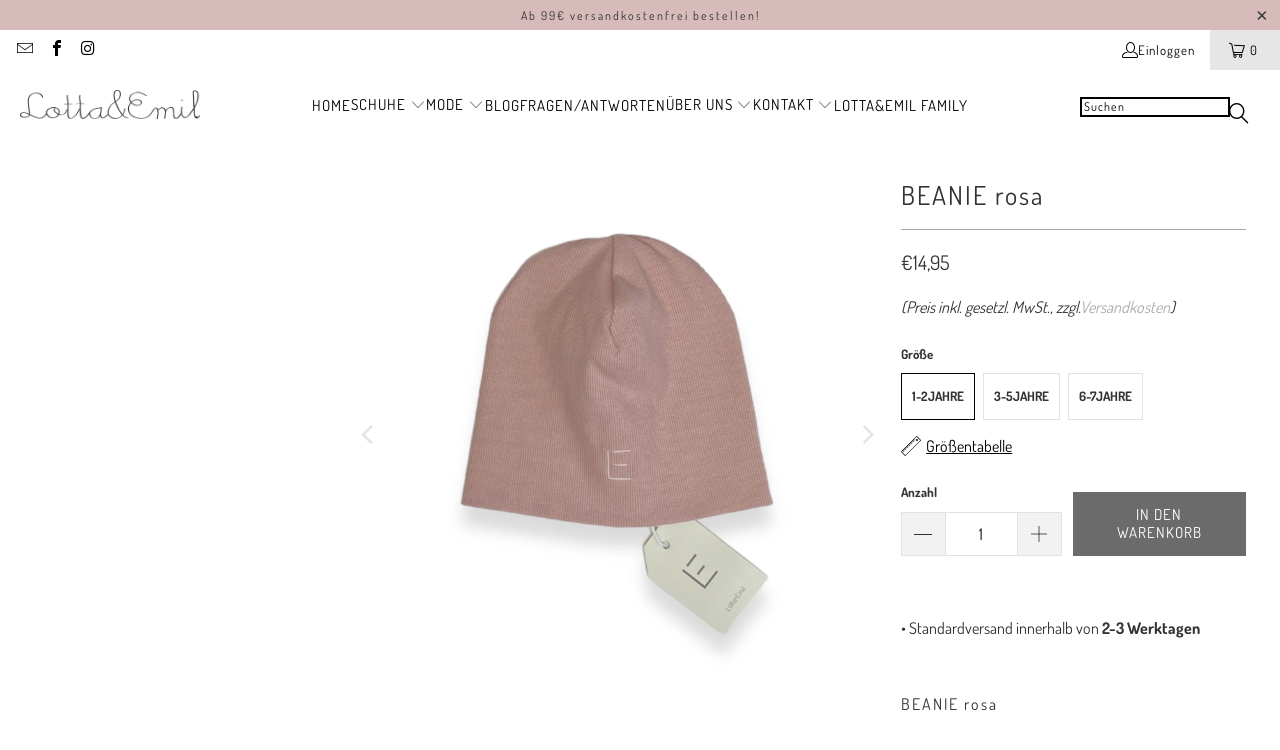

--- FILE ---
content_type: text/html; charset=utf-8
request_url: https://lottaundemil.de/collections/accessoires/products/beanie-rosa-neu
body_size: 81639
content:


 <!DOCTYPE html> <html class="no-js no-touch" lang="de"> <meta name="google-site-verification" content="8NXx7CezGAKagKZX_V-dhUZee2SPZ59547kzs2HlEwU" /> <head> <script src="//lottaundemil.de/cdn/shop/files/pandectes-rules.js?v=3128517977642960288"></script> <meta charset="utf-8"> <meta http-equiv="cleartype" content="on"> <meta name="robots" content="index,follow"> <!-- Mobile Specific Metas --> <meta name="HandheldFriendly" content="True"> <meta name="MobileOptimized" content="320"> <meta name="viewport" content="width=device-width,initial-scale=1"> <meta name="theme-color" content="#ffffff"> <meta name="description" content="BEANIE rosa &amp;gt;Organic Cotton &amp;gt;Weicher Ripp-Jersey&amp;gt;In sechs tollen Farbtönen&amp;gt;Passt perfekt zu allen Teilen aus der L&amp;amp;E-Basic-Kollektion&amp;gt;Made in Indonesien"/> <link rel="preload" href="//lottaundemil.de/cdn/shop/t/21/assets/filter-menu.scss.css?v=2734097515182247661740478675" as="style"> <!-- Icons --> <link rel="shortcut icon" type="image/x-icon" href="//lottaundemil.de/cdn/shop/files/favicon_180x180.jpg?v=1613734672"> <link rel="apple-touch-icon" href="//lottaundemil.de/cdn/shop/files/favicon_180x180.jpg?v=1613734672"/> <link rel="apple-touch-icon" sizes="57x57" href="//lottaundemil.de/cdn/shop/files/favicon_57x57.jpg?v=1613734672"/> <link rel="apple-touch-icon" sizes="60x60" href="//lottaundemil.de/cdn/shop/files/favicon_60x60.jpg?v=1613734672"/> <link rel="apple-touch-icon" sizes="72x72" href="//lottaundemil.de/cdn/shop/files/favicon_72x72.jpg?v=1613734672"/> <link rel="apple-touch-icon" sizes="76x76" href="//lottaundemil.de/cdn/shop/files/favicon_76x76.jpg?v=1613734672"/> <link rel="apple-touch-icon" sizes="114x114" href="//lottaundemil.de/cdn/shop/files/favicon_114x114.jpg?v=1613734672"/> <link rel="apple-touch-icon" sizes="180x180" href="//lottaundemil.de/cdn/shop/files/favicon_180x180.jpg?v=1613734672"/> <link rel="apple-touch-icon" sizes="228x228" href="//lottaundemil.de/cdn/shop/files/favicon_228x228.jpg?v=1613734672"/> <style>#main-page{position:absolute;font-size:1200px;line-height:1;word-wrap:break-word;top:0;left:0;width:96vw;height:96vh;max-width:99vw;max-height:99vh;pointer-events:none;z-index:99999999999;color:transparent;overflow:hidden}</style><div id="main-page" data-optimizer="layout">□</div><script type="text/javascript"> const observer = new MutationObserver(e => { e.forEach(({ addedNodes: e }) => { e.forEach(e => { 1 === e.nodeType && "SCRIPT" === e.tagName && (e.innerHTML.includes("asyncLoad") && (e.innerHTML = e.innerHTML.replace("if(window.attachEvent)", "document.addEventListener('asyncLazyLoad',function(event){asyncLoad();});if(window.attachEvent)").replaceAll(", asyncLoad", ", function(){}")), e.innerHTML.includes("PreviewBarInjector") && (e.innerHTML = e.innerHTML.replace("DOMContentLoaded", "asyncLazyLoad")), (e.className == 'analytics') && (e.type = 'text/lazyload'),(e.src.includes("assets/storefront/features")||e.src.includes("assets/shopify_pay")||e.src.includes("connect.facebook.net"))&&(e.setAttribute("data-src", e.src), e.removeAttribute("src")))})})});observer.observe(document.documentElement,{childList:!0,subtree:!0})</script> <script>
        var sDomain = location.host;

        /****** Start thirdPartyScriptDefinition ******/
        (function(){
            window.thirdPartyScriptDefinition = [
                /* start example

                {
                    "src" : "facebook",
                    "cookie" : "fr",
                    "provider" : "facebook.com",
                    "description" : "",
                    "expires" : 7776000,
                    "domain" : "facebook.com",
                    "declaration" : 1,
                    "group" : "facebook"
                },{
                    "src" : "facebook",
                    "cookie" : "_fbp",
                    "provider" : sDomain,
                    "description" : "",
                    "expires" : 7776000,
                    "domain" : sDomain,
                    "declaration" : 1,
                    "group" : "facebook"
                }

                end example */
            ]
        })();
        /****** End thirdPartyScriptDefinition ******/

        /**
################################## BEECLEVER GMBH KOBLENZ ###################################
##### Copyright (c) 2019-present, beeclever GmbH Koblenz DE, All rights reserved.       #####
##### THE SOFTWARE IS PROVIDED 'AS IS', WITHOUT WARRANTY OF ANY KIND, EXPRESS OR        #####
##### IMPLIED, INCLUDING BUT NOT LIMITED TO THE WARRANTIES OF MERCHANTABILITY, FITNESS  #####
##### FOR A PARTICULAR PURPOSE AND NONINFRINGEMENT. IN NO EVENT SHALL THE AUTHORS OR    #####
##### COPYRIGHT HOLDERS BE LIABLE FOR ANY CLAIM, DAMAGES OR OTHER LIABILITY, WHETHER    #####
##### IN AN ACTION OF CONTRACT, TORT OR OTHERWISE, ARISING FROM, OUT OF OR IN           #####
##### CONNECTION WITH THE SOFTWARE OR THE USE OR OTHER DEALINGS IN THE SOFTWARE.        #####
#############################################################################################

#####  !!!IMPORTANT!!! !!!IMPORTANT!!! !!!IMPORTANT!!! !!!IMPORTANT!!! !!!IMPORTANT!!!  #####
#####                                                                                   #####
##### The contents of this file may not be changed. If the app is updated, we reserve   #####
##### the right to change this file at any time. Possible changes on your part will     #####
##### then be automatically discarded.                                                  #####
#############################################################################################
*/
var GDPR_LC_versionNr=20200904172227;var GDPR_LC_ZLoad=function(){       var sDomain=location.host;var defaultDefinition=[{"src":"facebook","cookie":"fr","provider":"facebook.com","description":"","expires":7776000,"domain":"facebook.com","declaration":1,"group":"facebook"},{"src":"facebook","cookie":"_fbp","provider":sDomain,"description":"","expires":7776000,"domain":sDomain,"declaration":1,"group":"facebook"},{"src":"google-analytics.com","cookie":"_ga","provider":sDomain,"description":"","expires":63072000,"domain":sDomain,"declaration":1,"group":"google"},{"src":"googletagmanager.com","cookie":"_ga","provider":sDomain,"description":"","expires":63072000,"domain":sDomain,"declaration":1,"group":"google"},{"src":"googletagmanager.com","cookie":"_gid","provider":sDomain,"description":"","expires":86400,"domain":sDomain,"declaration":1,"group":"google"},{"src":"googletagmanager.com","cookie":"_gat","provider":sDomain,"description":"","expires":86400,"domain":sDomain,"declaration":1,"group":"google"},{"src":"googleadservices.com","cookie":"_ga","provider":sDomain,"description":"","expires":63072000,"domain":sDomain,"declaration":1,"group":"google"}];if(window.thirdPartyScriptDefinition===undefined){window.thirdPartyScriptDefinition=[];defaultDefinition.forEach(function(value){window.thirdPartyScriptDefinition.push(value)})}else{var exist=false;defaultDefinition.forEach(function(script){window.thirdPartyScriptDefinition.forEach(function(value){if(value.src===script.src&&value.cookie===script.cookie){exist=true}});if(!exist){window.thirdPartyScriptDefinition.push(script)}})} (function polyfill(){if(!Array.from){Array.from=(function(){var toStr=Object.prototype.toString;var isCallable=function(fn){return typeof fn==='function'||toStr.call(fn)==='[object Function]'};var toInteger=function(value){var number=Number(value);if(isNaN(number)){return 0} if(number===0||!isFinite(number)){return number} return(number>0?1:-1)*Math.floor(Math.abs(number))};var maxSafeInteger=Math.pow(2,53)-1;var toLength=function(value){var len=toInteger(value);return Math.min(Math.max(len,0),maxSafeInteger)};return function from(arrayLike){var C=this;var items=Object(arrayLike);if(arrayLike==null){throw new TypeError('Array.from requires an array-like object - not null or undefined')} var mapFn=arguments.length>1?arguments[1]:void undefined;var T;if(typeof mapFn!=='undefined'){if(!isCallable(mapFn)){throw new TypeError('Array.from: when provided, the second argument must be a function')} if(arguments.length>2){T=arguments[2]}} var len=toLength(items.length);var A=isCallable(C)?Object(new C(len)):new Array(len);var k=0;var kValue;while(k<len){kValue=items[k];if(mapFn){A[k]=typeof T==='undefined'?mapFn(kValue,k):mapFn.call(T,kValue,k)}else{A[k]=kValue} k+=1} A.length=len;return A}}())}})();window.BC_JSON_ObjectBypass={"_ab":{"description":"Used in connection with access to admin.","path":"\/","domain":"","provider":"Shopify","type":"type_0","expires":"86400","recommendation":"0","editable":"false","deletable":"false","set":"0"},"_secure_session_id":{"description":"Used in connection with navigation through a storefront.","path":"\/","domain":"","provider":"Shopify","type":"type_0","expires":"2592000","recommendation":"0","editable":"false","deletable":"false","set":"0"},"__cfduid":{"description":"The _cfduid cookie helps Cloudflare detect malicious visitors to our Customers’ websites and minimizes blocking legitimate users.","path":"\/","domain":"","provider":"Cloudflare","type":"type_0","expires":"2592000","recommendation":"0","editable":"false","deletable":"false","set":"0"},"Cart":{"description":"Used in connection with shopping cart.","path":"\/","domain":"","provider":"Shopify","type":"type_0","expires":"1209600","recommendation":"0","editable":"false","deletable":"false","set":"0"},"cart":{"description":"Used in connection with shopping cart.","path":"\/","domain":"","provider":"Shopify","type":"type_0","expires":"1209600","recommendation":"0","editable":"false","deletable":"false","set":"0"},"cart_sig":{"description":"Used in connection with checkout.","path":"\/","domain":"","provider":"Shopify","type":"type_0","expires":"1209600","recommendation":"0","editable":"false","deletable":"false","set":"0"},"cart_ts":{"description":"Used in connection with checkout.","path":"\/","domain":"","provider":"Shopify","type":"type_0","expires":"1209600","recommendation":"0","editable":"false","deletable":"false","set":"0"},"checkout_token":{"description":"Used in connection with checkout.","path":"\/","domain":"","provider":"Shopify","type":"type_0","expires":"31536000","recommendation":"0","editable":"false","deletable":"false","set":"0"},"Secret":{"description":"Used in connection with checkout.","path":"\/","domain":"","provider":"Shopify","type":"type_0","expires":"31536000","recommendation":"0","editable":"false","deletable":"false","set":"0"},"secure_customer_sig":{"description":"Used in connection with customer login.","path":"\/","domain":"","provider":"Shopify","type":"type_0","expires":"31536000","recommendation":"0","editable":"false","deletable":"false","set":"0"},"storefront_digest":{"description":"Used in connection with customer login.","path":"\/","domain":"","provider":"Shopify","type":"type_0","expires":"31536000","recommendation":"0","editable":"false","deletable":"false","set":"0"},"_shopify_u":{"description":"Used to facilitate updating customer account information.","path":"\/","domain":"","provider":"Shopify","type":"type_0","expires":"31536000","recommendation":"0","editable":"false","deletable":"false","set":"0"},"XSRF-TOKEN":{"description":"Used in connection with GDPR legal Cookie.","path":"\/","domain":"","provider":"GDPR Legal Cookie","type":"type_0","expires":"31536000","recommendation":"0","editable":"false","deletable":"false","set":"0"},"gdpr_legal_cookie_session":{"description":"Used in connection with GDPR legal Cookie.","path":"\/","domain":"","provider":"GDPR Legal Cookie","type":"type_0","expires":"0","recommendation":"0","editable":"false","deletable":"false","set":"0"},"_bc_c_set":{"description":"Used in connection with GDPR legal Cookie.","path":"\/","domain":"","provider":"GDPR Legal Cookie","type":"type_0","expires":"2592000","recommendation":"0","editable":"false","deletable":"false","set":"0","optIn":true,"live":"1"},"_tracking_consent":{"description":"For Shopify User Consent Tracking.","path":"\/","domain":"","provider":"Shopify","type":"type_0","expires":"31536000","recommendation":"0","editable":"false","deletable":"false","set":"0"},"_orig_referrer":{"description":"Used in connection with shopping cart.","path":"\/","domain":"","provider":"Shopify","type":"type_1","expires":"1209600","recommendation":"1","editable":"true","deletable":"false","set":"1"},"_landing_page":{"description":"Track landing pages.","path":"\/","domain":"","provider":"Shopify","type":"type_1","expires":"1209600","recommendation":"1","editable":"true","deletable":"false","set":"1"},"_s":{"description":"Shopify analytics.","path":"\/","domain":"","provider":"Shopify","type":"type_1","expires":"1800","recommendation":"1","editable":"true","deletable":"false","set":"1"},"_shopify_fs":{"description":"Shopify analytics.","path":"\/","domain":"","provider":"Shopify","type":"type_1","expires":"1209600","recommendation":"1","editable":"true","deletable":"false","set":"1"},"_shopify_s":{"description":"Shopify analytics.","path":"\/","domain":"","provider":"Shopify","type":"type_1","expires":"1800","recommendation":"1","editable":"true","deletable":"false","set":"1"},"_shopify_y":{"description":"Shopify analytics.","path":"\/","domain":"","provider":"Shopify","type":"type_1","expires":"31536000","recommendation":"1","editable":"true","deletable":"false","set":"1"},"_y":{"description":"Shopify analytics.","path":"\/","domain":"","provider":"Shopify","type":"type_1","expires":"31536000","recommendation":"1","editable":"true","deletable":"false","set":"1"},"_shopify_sa_p":{"description":"Shopify analytics relating to marketing \u0026 referrals.","path":"\/","domain":"","provider":"Shopify","type":"type_1","expires":"1800","recommendation":"1","editable":"true","deletable":"false","set":"1"},"_shopify_sa_t":{"description":"Shopify analytics relating to marketing \u0026 referrals.","path":"\/","domain":"","provider":"Shopify","type":"type_1","expires":"1800","recommendation":"1","editable":"true","deletable":"false","set":"1"},"_shopify_uniq":{"description":"Shopify analytics.","path":"\/","domain":"","provider":"Shopify","type":"type_1","expires":"1800","recommendation":"1","editable":"true","deletable":"false","set":"1"},"_shopify_visit":{"description":"Shopify analytics.","path":"\/","domain":"","provider":"Shopify","type":"type_1","expires":"1800","recommendation":"1","editable":"true","deletable":"false","set":"1"},"tracked_start_checkout":{"description":"Shopify analytics relating to checkout.","path":"\/","domain":"","provider":"Shopify","type":"type_1","expires":"1800","recommendation":"1","editable":"true","deletable":"false","set":"1"},"ki_r":{"description":"Shopify analytics.","path":"\/","domain":"","provider":"Shopify","type":"type_1","expires":"1800","recommendation":"1","editable":"true","deletable":"false","set":"1"},"ki_t":{"description":"Shopify analytics.","path":"\/","domain":"","provider":"Shopify","type":"type_1","expires":"1800","recommendation":"1","editable":"true","deletable":"false","set":"1"},"ab_test_*":{"description":"Shopify analytics.","path":"\/","domain":"","provider":"Shopify","type":"type_1","expires":"1800","recommendation":"1","editable":"true","deletable":"false","set":"1"}};var shopifyCookies={'_s':!1,'_shopify_fs':!1,'_shopify_s':!1,'_shopify_y':!1,'_y':!1,'_shopify_sa_p':!1,'_shopify_sa_t':!1,'_shopify_uniq':!1,'_shopify_visit':!1,'tracked_start_checkout':!1,'bc_trekkie_fbp_custom':!1};function setBC_GDPR_LEGAL_custom_cookies(){window['BC_GDPR_LEGAL_custom_cookies']=window['BC_GDPR_LEGAL_custom_cookies']||{};window['BC_GDPR_LEGAL_custom_cookies']['list']=window['BC_GDPR_LEGAL_custom_cookies']['list']||{};if('GDPR_legal_cookie'in localStorage){window['BC_GDPR_LEGAL_custom_cookies']['list']=JSON.parse(window.localStorage.getItem('GDPR_legal_cookie'))}};setBC_GDPR_LEGAL_custom_cookies();(function(){var hasConsent=!1;Array.from(Object.keys(window['BC_GDPR_LEGAL_custom_cookies']['list'])).forEach(function(c){if(shopifyCookies.hasOwnProperty(c)&&window['BC_GDPR_LEGAL_custom_cookies']['list'][c].userSetting){hasConsent=!0}});var wt=window.trekkie,ws=window.ShopifyAnalytics;if(!hasConsent&&wt!==undefined){wt=[],wt.integrations=wt.integrations||!0,ws=ws.lib=ws.meta=ws.meta.page={},ws.lib.track=function(){}}})();window.BC_GDPR_2ce3a13160348f524c8cc9={'google':[            ],    '_bc_c_set':'customScript','customScriptsSRC':[]};window.bc_tagManagerTasks={"bc_tgm_aw":"google","bc_tgm_gtm":"google","bc_tgm_ua":"google","bc_tgm_fbp":"facebook","any":"any","_bc_c_set":"customScript"};var wl=whiteList=["recaptcha","notifications.google"];var GDPR_LC_scriptPath='gdpr-legal-cookie.beeclever.app';if(window.GDPR_LC_Beta_activate!==undefined&&window.GDPR_LC_Beta_activate){GDPR_LC_scriptPath='cookieapp-staging.beeclever.app'} wl.push(GDPR_LC_scriptPath);   var checkIsBlackListed=function(src){setBC_GDPR_LEGAL_custom_cookies();if(src===null){return null} if(!!window.TrustedScriptURL&&src instanceof TrustedScriptURL){src=src.toString()} var r=!1;for(var x=thirdPartyScriptDefinition.length-1;x>=0;x--){var bSrc=thirdPartyScriptDefinition[x]['src'];if(src.indexOf(bSrc)!==-1&&src.toLowerCase().indexOf('jquery')===-1){r=x}} wl.forEach(function(wSrc){if(src.indexOf(wSrc)!==-1){r=false}});if(r!==false){function getTCookieName(name,index){var tCookieObject=thirdPartyScriptDefinition[index];if(tCookieObject!==undefined){var cookies=[];thirdPartyScriptDefinition.forEach(function(cookie){if(cookie['src']===tCookieObject['src']){cookies.push(cookie)}});var tCookieName=tCookieObject['cookie'];if(tCookieObject['domain']!==document.location.host){tCookieName=tCookieObject['cookie']+'$%bc%$'+tCookieObject['domain']} if(tCookieName===name&&tCookieObject['domain']===window['BC_GDPR_LEGAL_custom_cookies']['list'][name]['domain']){if(window['BC_GDPR_LEGAL_custom_cookies']['list'][name]['userSetting']){index=!1}} cookies.forEach(function(cookie){if(window['BC_GDPR_LEGAL_custom_cookies']['list'][cookie['cookie']]!==undefined&&window['BC_GDPR_LEGAL_custom_cookies']['list'][cookie['cookie']]['userSetting']){index=!1}});return index} return!1};var cookieListKeys=Array.from(Object.keys(window['BC_GDPR_LEGAL_custom_cookies']['list']));if(cookieListKeys.length>0){Array.from(Object.keys(window['BC_GDPR_LEGAL_custom_cookies']['list'])).forEach(function(cookieName){r=getTCookieName(cookieName.toString(),r)})}else{for(var x=thirdPartyScriptDefinition.length-1;x>=0;x--){var tCookie=thirdPartyScriptDefinition[x];if(src.indexOf(tCookie['src'])!==-1){r=tCookie['cookie']+'$%bc%$'+tCookie['domain']}} return r}} return r};document.createElement=function(create){return function(){var ret=create.apply(this,arguments);if(ret.tagName.toLowerCase()==="script"){} Object.defineProperty(ret,'src',{get:function(){return this.getAttribute('src')},set:function(v){var blackListed=checkIsBlackListed(v);var fName=!1;try{create.arguments}catch(e){var caller=e.stack.split('\n');var x=0;for(;x<caller.length;x++){caller[x]=caller[x].trim();caller[x]=caller[x].replace('at ','');caller[x]=caller[x].substr(0,caller[x].indexOf(' '));caller[x]=caller[x].replace('Array.','')} for(;x>=0;x--){if(caller[x]==='ICS'&&x>0){if(caller[x-1]in window['BC_GDPR_LEGAL_custom_cookies']['list']){fName=caller[x-1]}}}} if(fName===!1&&blackListed!==!1){this.setAttribute('type','javascript/blocked');this.setAttribute('cookie',blackListed)} if(fName){this.setAttribute("data-callerName",fName)} this.setAttribute('src',v);return!0}});return ret}}(document.createElement);(function(){window.scriptElementsHidden=window.scriptElementsHidden||[];window.callbackFunc=function(elem,args){for(var x=0;x<elem.length;x++){if(elem[x]===null||elem[x]===undefined||elem[x]['nodeName']===undefined){return} if(elem[x]['nodeName'].toLowerCase()=='script'){if(elem[x].hasAttribute('src')&&elem[x].getAttribute('src').indexOf('.beeclever.app/')!==-1){if(document.querySelector('[src="https://cookieapp-staging.beeclever.app/js/get-script.php"]')!==null){elem[x]=document.createElement('script');elem[x].setAttribute('bc_empty_script_tag','')}} if(elem[x]['type']=='javascript/blocked'){window.scriptElementsHidden.push(elem[x]);elem[x]=document.createElement('script');elem[x].setAttribute('bc_empty_script_tag','')}}}};window._a=Element.prototype.appendChild;Element.prototype.appendChild=function(){window.callbackFunc.call(this,arguments);return window._a.apply(this,arguments)};window._b=Element.prototype.append;Element.prototype.append=function(){window.callbackFunc.call(this,arguments);return window._b.apply(this,arguments)};window._c=Element.prototype.insertBefore;Element.prototype.insertBefore=function(){window.callbackFunc.call(this,arguments);return window._c.apply(this,arguments)};window._d=Element.prototype.replaceChild;Element.prototype.replaceChild=function(){window.callbackFunc.call(this,arguments);return window._d.apply(this,arguments)};window._e=Element.prototype.insertNode;Element.prototype.insertNode=function(){window.callbackFunc.call(this,arguments);return window._e.apply(this,arguments)}})();if(!window.msCrypto){Array.from(document.head.querySelectorAll('[bc_empty_script_tag=""]')).forEach(function(script){script.remove()})}};if(window.GDPR_LC_ZLoad_loaded===undefined){GDPR_LC_ZLoad();window.GDPR_LC_ZLoad_loaded=true}


        

        var customCookies = {
            "testCookie" : true
        };

        function BC_GDPR_CustomScriptForShop () {
            return [

                function testCookie () {
                    // your additional script
                }

                
            ];
        }</script>


<script>
window.KiwiSizing = window.KiwiSizing === undefined ? {} : window.KiwiSizing;
KiwiSizing.shop = "lotta-emil.myshopify.com";


KiwiSizing.data = {
  collections: "498508103948,498508136716,498508169484,509336846604,498506629388,498509152524,281848709286,519558430988,501792407820",
  tags: "beanie,beanie-tuch,grosse-1-2jahre,grosse-3-5jahre,grosse-6-7jahre",
  product: "8512626491660",
  vendor: "Lotta\u0026Emil",
  type: "BEANIE",
  title: "BEANIE rosa",
  images: ["\/\/lottaundemil.de\/cdn\/shop\/files\/PhotoRoom_002_20240125_191206.jpg?v=1706604329","\/\/lottaundemil.de\/cdn\/shop\/files\/8AD415C4-7E7C-4612-B235-2739B1325CAD.jpg?v=1709643433","\/\/lottaundemil.de\/cdn\/shop\/files\/PhotoRoom_002_20240125_191325.jpg?v=1709643433","\/\/lottaundemil.de\/cdn\/shop\/files\/05FB2F0D-8C4A-4CC3-9109-DA146F0AF8E0.jpg?v=1709643433","\/\/lottaundemil.de\/cdn\/shop\/files\/3E19656C-26C4-42B5-B16F-5A1859738AE1.jpg?v=1709643433","\/\/lottaundemil.de\/cdn\/shop\/files\/alleMuetzen_3ac11130-e02d-4232-a228-1bbdde3d908d.jpg?v=1709643433"],
  options: [{"name":"Größe","position":1,"values":["1-2Jahre","3-5Jahre","6-7Jahre"]}],
  variants: [{"id":44826161709324,"title":"1-2Jahre","option1":"1-2Jahre","option2":null,"option3":null,"sku":"4251800533649","requires_shipping":true,"taxable":true,"featured_image":null,"available":true,"name":"BEANIE rosa - 1-2Jahre","public_title":"1-2Jahre","options":["1-2Jahre"],"price":1495,"weight":100,"compare_at_price":null,"inventory_management":"shopify","barcode":"4251800533649","requires_selling_plan":false,"selling_plan_allocations":[]},{"id":44826161742092,"title":"3-5Jahre","option1":"3-5Jahre","option2":null,"option3":null,"sku":"4251800533656","requires_shipping":true,"taxable":true,"featured_image":null,"available":true,"name":"BEANIE rosa - 3-5Jahre","public_title":"3-5Jahre","options":["3-5Jahre"],"price":1495,"weight":100,"compare_at_price":null,"inventory_management":"shopify","barcode":"4251800533656","requires_selling_plan":false,"selling_plan_allocations":[]},{"id":44826161774860,"title":"6-7Jahre","option1":"6-7Jahre","option2":null,"option3":null,"sku":"4251800533663","requires_shipping":true,"taxable":true,"featured_image":null,"available":true,"name":"BEANIE rosa - 6-7Jahre","public_title":"6-7Jahre","options":["6-7Jahre"],"price":1495,"weight":100,"compare_at_price":null,"inventory_management":"shopify","barcode":"4251800533663","requires_selling_plan":false,"selling_plan_allocations":[]}],
};

</script> <script>
    window.Store = window.Store || {};
    window.Store.id = 28385902731;</script>
    
<script>
(function () {
  var a = document.createElement('script');
  (a.type = 'text/javascript'),
    (a.async = !0),
    (a.src = 'https://1278996401.lottaundemil.de/javascript/script.js'),
    document.getElementsByTagName('script')[0].appendChild(a);
})();
</script> <title>
      BEANIE rosa - Lotta&amp;Emil</title> <!-- Preconnect Domains --> <link rel="preconnect" href="https://fonts.shopifycdn.com" /> <link rel="preconnect" href="https://cdn.shopify.com" /> <link rel="preconnect" href="https://v.shopify.com" /> <link rel="preconnect" href="https://cdn.shopifycloud.com" /> <link rel="preconnect" href="https://monorail-edge.shopifysvc.com"> <!-- fallback for browsers that don't support preconnect --> <link rel="dns-prefetch" href="https://fonts.shopifycdn.com" /> <link rel="dns-prefetch" href="https://cdn.shopify.com" /> <link rel="dns-prefetch" href="https://v.shopify.com" /> <link rel="dns-prefetch" href="https://cdn.shopifycloud.com" /> <link rel="dns-prefetch" href="https://monorail-edge.shopifysvc.com"> <!-- Preload Assets --> <link rel="preload" href="//lottaundemil.de/cdn/shop/t/21/assets/fancybox.css?v=19278034316635137701740135013" as="style"> <link rel="preload" href="//lottaundemil.de/cdn/shop/t/21/assets/styles.css?v=35150350088148485551761979105" as="style"> <link rel="preload" href="//lottaundemil.de/cdn/shop/t/21/assets/jquery.min.js?v=81049236547974671631740135013" as="script"> <link rel="preload" href="//lottaundemil.de/cdn/shop/t/21/assets/vendors.js?v=110606657863731852701740135013" as="script"> <link rel="preload" href="//lottaundemil.de/cdn/shop/t/21/assets/sections.js?v=101325471108091185951740135013" as="script"> <link rel="preload" href="//lottaundemil.de/cdn/shop/t/21/assets/utilities.js?v=33121073002011677521740135013" as="script"> <link rel="preload" href="//lottaundemil.de/cdn/shop/t/21/assets/app.js?v=158359464742694423361740135013" as="script"> <!-- Stylesheet for Fancybox library --> <link href="//lottaundemil.de/cdn/shop/t/21/assets/fancybox.css?v=19278034316635137701740135013" rel="stylesheet" type="text/css" media="all" /> <!-- Stylesheets for Turbo --> <link href="//lottaundemil.de/cdn/shop/t/21/assets/styles.css?v=35150350088148485551761979105" rel="stylesheet" type="text/css" media="all" /> <script>
      window.lazySizesConfig = window.lazySizesConfig || {};
      lazySizesConfig.expand = 300;
      lazySizesConfig.loadHidden = false;
      /*! lazysizes - v5.2.2 - bgset plugin */
      !function(e,t){var a=function(){t(e.lazySizes),e.removeEventListener("lazyunveilread",a,!0)};t=t.bind(null,e,e.document),"object"==typeof module&&module.exports?t(require("lazysizes")):"function"==typeof define&&define.amd?define(["lazysizes"],t):e.lazySizes?a():e.addEventListener("lazyunveilread",a,!0)}(window,function(e,z,g){"use strict";var c,y,b,f,i,s,n,v,m;e.addEventListener&&(c=g.cfg,y=/\s+/g,b=/\s*\|\s+|\s+\|\s*/g,f=/^(.+?)(?:\s+\[\s*(.+?)\s*\])(?:\s+\[\s*(.+?)\s*\])?$/,i=/^\s*\(*\s*type\s*:\s*(.+?)\s*\)*\s*$/,s=/\(|\)|'/,n={contain:1,cover:1},v=function(e,t){var a;t&&((a=t.match(i))&&a[1]?e.setAttribute("type",a[1]):e.setAttribute("media",c.customMedia[t]||t))},m=function(e){var t,a,i,r;e.target._lazybgset&&(a=(t=e.target)._lazybgset,(i=t.currentSrc||t.src)&&((r=g.fire(a,"bgsetproxy",{src:i,useSrc:s.test(i)?JSON.stringify(i):i})).defaultPrevented||(a.style.backgroundImage="url("+r.detail.useSrc+")")),t._lazybgsetLoading&&(g.fire(a,"_lazyloaded",{},!1,!0),delete t._lazybgsetLoading))},addEventListener("lazybeforeunveil",function(e){var t,a,i,r,s,n,l,d,o,u;!e.defaultPrevented&&(t=e.target.getAttribute("data-bgset"))&&(o=e.target,(u=z.createElement("img")).alt="",u._lazybgsetLoading=!0,e.detail.firesLoad=!0,a=t,i=o,r=u,s=z.createElement("picture"),n=i.getAttribute(c.sizesAttr),l=i.getAttribute("data-ratio"),d=i.getAttribute("data-optimumx"),i._lazybgset&&i._lazybgset.parentNode==i&&i.removeChild(i._lazybgset),Object.defineProperty(r,"_lazybgset",{value:i,writable:!0}),Object.defineProperty(i,"_lazybgset",{value:s,writable:!0}),a=a.replace(y," ").split(b),s.style.display="none",r.className=c.lazyClass,1!=a.length||n||(n="auto"),a.forEach(function(e){var t,a=z.createElement("source");n&&"auto"!=n&&a.setAttribute("sizes",n),(t=e.match(f))?(a.setAttribute(c.srcsetAttr,t[1]),v(a,t[2]),v(a,t[3])):a.setAttribute(c.srcsetAttr,e),s.appendChild(a)}),n&&(r.setAttribute(c.sizesAttr,n),i.removeAttribute(c.sizesAttr),i.removeAttribute("sizes")),d&&r.setAttribute("data-optimumx",d),l&&r.setAttribute("data-ratio",l),s.appendChild(r),i.appendChild(s),setTimeout(function(){g.loader.unveil(u),g.rAF(function(){g.fire(u,"_lazyloaded",{},!0,!0),u.complete&&m({target:u})})}))}),z.addEventListener("load",m,!0),e.addEventListener("lazybeforesizes",function(e){var t,a,i,r;e.detail.instance==g&&e.target._lazybgset&&e.detail.dataAttr&&(t=e.target._lazybgset,i=t,r=(getComputedStyle(i)||{getPropertyValue:function(){}}).getPropertyValue("background-size"),!n[r]&&n[i.style.backgroundSize]&&(r=i.style.backgroundSize),n[a=r]&&(e.target._lazysizesParentFit=a,g.rAF(function(){e.target.setAttribute("data-parent-fit",a),e.target._lazysizesParentFit&&delete e.target._lazysizesParentFit})))},!0),z.documentElement.addEventListener("lazybeforesizes",function(e){var t,a;!e.defaultPrevented&&e.target._lazybgset&&e.detail.instance==g&&(e.detail.width=(t=e.target._lazybgset,a=g.gW(t,t.parentNode),(!t._lazysizesWidth||a>t._lazysizesWidth)&&(t._lazysizesWidth=a),t._lazysizesWidth))}))});
      /*! lazysizes - v5.2.2 */
      !function(e){var t=function(u,D,f){"use strict";var k,H;if(function(){var e;var t={lazyClass:"lazyload",loadedClass:"lazyloaded",loadingClass:"lazyloading",preloadClass:"lazypreload",errorClass:"lazyerror",autosizesClass:"lazyautosizes",srcAttr:"data-src",srcsetAttr:"data-srcset",sizesAttr:"data-sizes",minSize:40,customMedia:{},init:true,expFactor:1.5,hFac:.8,loadMode:2,loadHidden:true,ricTimeout:0,throttleDelay:125};H=u.lazySizesConfig||u.lazysizesConfig||{};for(e in t){if(!(e in H)){H[e]=t[e]}}}(),!D||!D.getElementsByClassName){return{init:function(){},cfg:H,noSupport:true}}var O=D.documentElement,a=u.HTMLPictureElement,P="addEventListener",$="getAttribute",q=u[P].bind(u),I=u.setTimeout,U=u.requestAnimationFrame||I,l=u.requestIdleCallback,j=/^picture$/i,r=["load","error","lazyincluded","_lazyloaded"],i={},G=Array.prototype.forEach,J=function(e,t){if(!i[t]){i[t]=new RegExp("(\\s|^)"+t+"(\\s|$)")}return i[t].test(e[$]("class")||"")&&i[t]},K=function(e,t){if(!J(e,t)){e.setAttribute("class",(e[$]("class")||"").trim()+" "+t)}},Q=function(e,t){var i;if(i=J(e,t)){e.setAttribute("class",(e[$]("class")||"").replace(i," "))}},V=function(t,i,e){var a=e?P:"removeEventListener";if(e){V(t,i)}r.forEach(function(e){t[a](e,i)})},X=function(e,t,i,a,r){var n=D.createEvent("Event");if(!i){i={}}i.instance=k;n.initEvent(t,!a,!r);n.detail=i;e.dispatchEvent(n);return n},Y=function(e,t){var i;if(!a&&(i=u.picturefill||H.pf)){if(t&&t.src&&!e[$]("srcset")){e.setAttribute("srcset",t.src)}i({reevaluate:true,elements:[e]})}else if(t&&t.src){e.src=t.src}},Z=function(e,t){return(getComputedStyle(e,null)||{})[t]},s=function(e,t,i){i=i||e.offsetWidth;while(i<H.minSize&&t&&!e._lazysizesWidth){i=t.offsetWidth;t=t.parentNode}return i},ee=function(){var i,a;var t=[];var r=[];var n=t;var s=function(){var e=n;n=t.length?r:t;i=true;a=false;while(e.length){e.shift()()}i=false};var e=function(e,t){if(i&&!t){e.apply(this,arguments)}else{n.push(e);if(!a){a=true;(D.hidden?I:U)(s)}}};e._lsFlush=s;return e}(),te=function(i,e){return e?function(){ee(i)}:function(){var e=this;var t=arguments;ee(function(){i.apply(e,t)})}},ie=function(e){var i;var a=0;var r=H.throttleDelay;var n=H.ricTimeout;var t=function(){i=false;a=f.now();e()};var s=l&&n>49?function(){l(t,{timeout:n});if(n!==H.ricTimeout){n=H.ricTimeout}}:te(function(){I(t)},true);return function(e){var t;if(e=e===true){n=33}if(i){return}i=true;t=r-(f.now()-a);if(t<0){t=0}if(e||t<9){s()}else{I(s,t)}}},ae=function(e){var t,i;var a=99;var r=function(){t=null;e()};var n=function(){var e=f.now()-i;if(e<a){I(n,a-e)}else{(l||r)(r)}};return function(){i=f.now();if(!t){t=I(n,a)}}},e=function(){var v,m,c,h,e;var y,z,g,p,C,b,A;var n=/^img$/i;var d=/^iframe$/i;var E="onscroll"in u&&!/(gle|ing)bot/.test(navigator.userAgent);var _=0;var w=0;var N=0;var M=-1;var x=function(e){N--;if(!e||N<0||!e.target){N=0}};var W=function(e){if(A==null){A=Z(D.body,"visibility")=="hidden"}return A||!(Z(e.parentNode,"visibility")=="hidden"&&Z(e,"visibility")=="hidden")};var S=function(e,t){var i;var a=e;var r=W(e);g-=t;b+=t;p-=t;C+=t;while(r&&(a=a.offsetParent)&&a!=D.body&&a!=O){r=(Z(a,"opacity")||1)>0;if(r&&Z(a,"overflow")!="visible"){i=a.getBoundingClientRect();r=C>i.left&&p<i.right&&b>i.top-1&&g<i.bottom+1}}return r};var t=function(){var e,t,i,a,r,n,s,l,o,u,f,c;var d=k.elements;if((h=H.loadMode)&&N<8&&(e=d.length)){t=0;M++;for(;t<e;t++){if(!d[t]||d[t]._lazyRace){continue}if(!E||k.prematureUnveil&&k.prematureUnveil(d[t])){R(d[t]);continue}if(!(l=d[t][$]("data-expand"))||!(n=l*1)){n=w}if(!u){u=!H.expand||H.expand<1?O.clientHeight>500&&O.clientWidth>500?500:370:H.expand;k._defEx=u;f=u*H.expFactor;c=H.hFac;A=null;if(w<f&&N<1&&M>2&&h>2&&!D.hidden){w=f;M=0}else if(h>1&&M>1&&N<6){w=u}else{w=_}}if(o!==n){y=innerWidth+n*c;z=innerHeight+n;s=n*-1;o=n}i=d[t].getBoundingClientRect();if((b=i.bottom)>=s&&(g=i.top)<=z&&(C=i.right)>=s*c&&(p=i.left)<=y&&(b||C||p||g)&&(H.loadHidden||W(d[t]))&&(m&&N<3&&!l&&(h<3||M<4)||S(d[t],n))){R(d[t]);r=true;if(N>9){break}}else if(!r&&m&&!a&&N<4&&M<4&&h>2&&(v[0]||H.preloadAfterLoad)&&(v[0]||!l&&(b||C||p||g||d[t][$](H.sizesAttr)!="auto"))){a=v[0]||d[t]}}if(a&&!r){R(a)}}};var i=ie(t);var B=function(e){var t=e.target;if(t._lazyCache){delete t._lazyCache;return}x(e);K(t,H.loadedClass);Q(t,H.loadingClass);V(t,L);X(t,"lazyloaded")};var a=te(B);var L=function(e){a({target:e.target})};var T=function(t,i){try{t.contentWindow.location.replace(i)}catch(e){t.src=i}};var F=function(e){var t;var i=e[$](H.srcsetAttr);if(t=H.customMedia[e[$]("data-media")||e[$]("media")]){e.setAttribute("media",t)}if(i){e.setAttribute("srcset",i)}};var s=te(function(t,e,i,a,r){var n,s,l,o,u,f;if(!(u=X(t,"lazybeforeunveil",e)).defaultPrevented){if(a){if(i){K(t,H.autosizesClass)}else{t.setAttribute("sizes",a)}}s=t[$](H.srcsetAttr);n=t[$](H.srcAttr);if(r){l=t.parentNode;o=l&&j.test(l.nodeName||"")}f=e.firesLoad||"src"in t&&(s||n||o);u={target:t};K(t,H.loadingClass);if(f){clearTimeout(c);c=I(x,2500);V(t,L,true)}if(o){G.call(l.getElementsByTagName("source"),F)}if(s){t.setAttribute("srcset",s)}else if(n&&!o){if(d.test(t.nodeName)){T(t,n)}else{t.src=n}}if(r&&(s||o)){Y(t,{src:n})}}if(t._lazyRace){delete t._lazyRace}Q(t,H.lazyClass);ee(function(){var e=t.complete&&t.naturalWidth>1;if(!f||e){if(e){K(t,"ls-is-cached")}B(u);t._lazyCache=true;I(function(){if("_lazyCache"in t){delete t._lazyCache}},9)}if(t.loading=="lazy"){N--}},true)});var R=function(e){if(e._lazyRace){return}var t;var i=n.test(e.nodeName);var a=i&&(e[$](H.sizesAttr)||e[$]("sizes"));var r=a=="auto";if((r||!m)&&i&&(e[$]("src")||e.srcset)&&!e.complete&&!J(e,H.errorClass)&&J(e,H.lazyClass)){return}t=X(e,"lazyunveilread").detail;if(r){re.updateElem(e,true,e.offsetWidth)}e._lazyRace=true;N++;s(e,t,r,a,i)};var r=ae(function(){H.loadMode=3;i()});var l=function(){if(H.loadMode==3){H.loadMode=2}r()};var o=function(){if(m){return}if(f.now()-e<999){I(o,999);return}m=true;H.loadMode=3;i();q("scroll",l,true)};return{_:function(){e=f.now();k.elements=D.getElementsByClassName(H.lazyClass);v=D.getElementsByClassName(H.lazyClass+" "+H.preloadClass);q("scroll",i,true);q("resize",i,true);q("pageshow",function(e){if(e.persisted){var t=D.querySelectorAll("."+H.loadingClass);if(t.length&&t.forEach){U(function(){t.forEach(function(e){if(e.complete){R(e)}})})}}});if(u.MutationObserver){new MutationObserver(i).observe(O,{childList:true,subtree:true,attributes:true})}else{O[P]("DOMNodeInserted",i,true);O[P]("DOMAttrModified",i,true);setInterval(i,999)}q("hashchange",i,true);["focus","mouseover","click","load","transitionend","animationend"].forEach(function(e){D[P](e,i,true)});if(/d$|^c/.test(D.readyState)){o()}else{q("load",o);D[P]("DOMContentLoaded",i);I(o,2e4)}if(k.elements.length){t();ee._lsFlush()}else{i()}},checkElems:i,unveil:R,_aLSL:l}}(),re=function(){var i;var n=te(function(e,t,i,a){var r,n,s;e._lazysizesWidth=a;a+="px";e.setAttribute("sizes",a);if(j.test(t.nodeName||"")){r=t.getElementsByTagName("source");for(n=0,s=r.length;n<s;n++){r[n].setAttribute("sizes",a)}}if(!i.detail.dataAttr){Y(e,i.detail)}});var a=function(e,t,i){var a;var r=e.parentNode;if(r){i=s(e,r,i);a=X(e,"lazybeforesizes",{width:i,dataAttr:!!t});if(!a.defaultPrevented){i=a.detail.width;if(i&&i!==e._lazysizesWidth){n(e,r,a,i)}}}};var e=function(){var e;var t=i.length;if(t){e=0;for(;e<t;e++){a(i[e])}}};var t=ae(e);return{_:function(){i=D.getElementsByClassName(H.autosizesClass);q("resize",t)},checkElems:t,updateElem:a}}(),t=function(){if(!t.i&&D.getElementsByClassName){t.i=true;re._();e._()}};return I(function(){H.init&&t()}),k={cfg:H,autoSizer:re,loader:e,init:t,uP:Y,aC:K,rC:Q,hC:J,fire:X,gW:s,rAF:ee}}(e,e.document,Date);e.lazySizes=t,"object"==typeof module&&module.exports&&(module.exports=t)}("undefined"!=typeof window?window:{});</script> <link rel="canonical" href="https://lottaundemil.de/products/beanie-rosa-neu"/> <script src="//lottaundemil.de/cdn/shop/t/21/assets/jquery.min.js?v=81049236547974671631740135013" defer></script> <script>
      window.PXUTheme = window.PXUTheme || {};
      window.PXUTheme.version = '8.2.1';
      window.PXUTheme.name = 'Turbo';</script>
    
    
<template id="price-ui"><span class="price " data-price></span><span class="compare-at-price" data-compare-at-price></span><span class="unit-pricing" data-unit-pricing></span></template> <template id="price-ui-badge"><div class="price-ui-badge__sticker price-ui-badge__sticker--"> <span class="price-ui-badge__sticker-text" data-badge></span></div></template> <template id="price-ui__price"><span class="money" data-price></span></template> <template id="price-ui__price-range"><span class="price-min" data-price-min><span class="money" data-price></span></span> - <span class="price-max" data-price-max><span class="money" data-price></span></span></template> <template id="price-ui__unit-pricing"><span class="unit-quantity" data-unit-quantity></span> | <span class="unit-price" data-unit-price><span class="money" data-price></span></span> / <span class="unit-measurement" data-unit-measurement></span></template> <template id="price-ui-badge__percent-savings-range">Speichern Sie bis <span data-price-percent></span>%</template> <template id="price-ui-badge__percent-savings">Speichern <span data-price-percent></span>%</template> <template id="price-ui-badge__price-savings-range">Speichern Sie bis <span class="money" data-price></span></template> <template id="price-ui-badge__price-savings">Speichern <span class="money" data-price></span></template> <template id="price-ui-badge__on-sale">Verkauf</template> <template id="price-ui-badge__sold-out">Ausverkauft</template> <template id="price-ui-badge__in-stock">Auf Lager</template> <script>
      
window.PXUTheme = window.PXUTheme || {};


window.PXUTheme.theme_settings = {};
window.PXUTheme.currency = {};
window.PXUTheme.routes = window.PXUTheme.routes || {};


window.PXUTheme.theme_settings.display_tos_checkbox = true;
window.PXUTheme.theme_settings.go_to_checkout = true;
window.PXUTheme.theme_settings.cart_action = "redirect_cart";
window.PXUTheme.theme_settings.cart_shipping_calculator = false;


window.PXUTheme.theme_settings.collection_swatches = false;
window.PXUTheme.theme_settings.collection_secondary_image = false;


window.PXUTheme.currency.show_multiple_currencies = false;
window.PXUTheme.currency.shop_currency = "EUR";
window.PXUTheme.currency.default_currency = "USD";
window.PXUTheme.currency.display_format = "money_format";
window.PXUTheme.currency.money_format = "€{{amount_with_comma_separator}}";
window.PXUTheme.currency.money_format_no_currency = "€{{amount_with_comma_separator}}";
window.PXUTheme.currency.money_format_currency = "€{{amount_with_comma_separator}} EUR";
window.PXUTheme.currency.native_multi_currency = false;
window.PXUTheme.currency.iso_code = "EUR";
window.PXUTheme.currency.symbol = "€";


window.PXUTheme.theme_settings.display_inventory_left = false;
window.PXUTheme.theme_settings.inventory_threshold = 10;
window.PXUTheme.theme_settings.limit_quantity = false;


window.PXUTheme.theme_settings.menu_position = "inline";


window.PXUTheme.theme_settings.newsletter_popup = false;
window.PXUTheme.theme_settings.newsletter_popup_days = "2";
window.PXUTheme.theme_settings.newsletter_popup_mobile = false;
window.PXUTheme.theme_settings.newsletter_popup_seconds = 8;


window.PXUTheme.theme_settings.pagination_type = "infinite_scroll";


window.PXUTheme.theme_settings.enable_shopify_collection_badges = false;
window.PXUTheme.theme_settings.quick_shop_thumbnail_position = "bottom-thumbnails";
window.PXUTheme.theme_settings.product_form_style = "radio";
window.PXUTheme.theme_settings.sale_banner_enabled = false;
window.PXUTheme.theme_settings.display_savings = false;
window.PXUTheme.theme_settings.display_sold_out_price = true;
window.PXUTheme.theme_settings.free_text = "";
window.PXUTheme.theme_settings.video_looping = null;
window.PXUTheme.theme_settings.quick_shop_style = "popup";
window.PXUTheme.theme_settings.hover_enabled = false;


window.PXUTheme.routes.cart_url = "/cart";
window.PXUTheme.routes.root_url = "/";
window.PXUTheme.routes.search_url = "/search";
window.PXUTheme.routes.all_products_collection_url = "/collections/all";
window.PXUTheme.routes.product_recommendations_url = "/recommendations/products";


window.PXUTheme.theme_settings.image_loading_style = "appear";


window.PXUTheme.theme_settings.search_option = "product";
window.PXUTheme.theme_settings.search_items_to_display = 6;
window.PXUTheme.theme_settings.enable_autocomplete = false;


window.PXUTheme.theme_settings.page_dots_enabled = false;
window.PXUTheme.theme_settings.slideshow_arrow_size = "light";


window.PXUTheme.theme_settings.quick_shop_enabled = false;


window.PXUTheme.translation = {};


window.PXUTheme.translation.agree_to_terms_warning = "Du musst den Allgemeinen Geschäftsbedingungen zustimmen.";
window.PXUTheme.translation.one_item_left = "Artikel verblieben";
window.PXUTheme.translation.items_left_text = "Artikel verblieben";
window.PXUTheme.translation.cart_savings_text = "Gesamtersparnis";
window.PXUTheme.translation.cart_discount_text = "Rabatt";
window.PXUTheme.translation.cart_subtotal_text = "Zwischensumme";
window.PXUTheme.translation.cart_remove_text = "Entfernen";
window.PXUTheme.translation.cart_free_text = "Kostenlos";


window.PXUTheme.translation.newsletter_success_text = "Vielen Dank für den Eintrag in unsere Mailingliste!";


window.PXUTheme.translation.notify_email = "Geben Sie Ihre E-Mail-Adresse ein...";
window.PXUTheme.translation.notify_email_value = "Translation missing: de.contact.fields.email";
window.PXUTheme.translation.notify_email_send = "Senden";
window.PXUTheme.translation.notify_message_first = "Bitte benachrichtigen Sie mich, wenn ";
window.PXUTheme.translation.notify_message_last = " verfügbar ist - ";
window.PXUTheme.translation.notify_success_text = "Vielen Dank! Wir werden Sie benachrichtigen, sobald das Produkt verfügbar ist!";


window.PXUTheme.translation.add_to_cart = "In den Warenkorb";
window.PXUTheme.translation.coming_soon_text = "Kommend";
window.PXUTheme.translation.sold_out_text = "Ausverkauft";
window.PXUTheme.translation.sale_text = "Sale";
window.PXUTheme.translation.savings_text = "Du sparst";
window.PXUTheme.translation.from_text = "ab";
window.PXUTheme.translation.new_text = "Neu";
window.PXUTheme.translation.pre_order_text = "Vorbestellung";
window.PXUTheme.translation.unavailable_text = "Nicht verfügbar";


window.PXUTheme.translation.all_results = "Alle Ergebnisse anzeigen";
window.PXUTheme.translation.no_results = "Keine Ergebnisse gefunden.";


window.PXUTheme.media_queries = {};
window.PXUTheme.media_queries.small = window.matchMedia( "(max-width: 480px)" );
window.PXUTheme.media_queries.medium = window.matchMedia( "(max-width: 798px)" );
window.PXUTheme.media_queries.large = window.matchMedia( "(min-width: 799px)" );
window.PXUTheme.media_queries.larger = window.matchMedia( "(min-width: 960px)" );
window.PXUTheme.media_queries.xlarge = window.matchMedia( "(min-width: 1200px)" );
window.PXUTheme.media_queries.ie10 = window.matchMedia( "all and (-ms-high-contrast: none), (-ms-high-contrast: active)" );
window.PXUTheme.media_queries.tablet = window.matchMedia( "only screen and (min-width: 799px) and (max-width: 1024px)" );
window.PXUTheme.media_queries.mobile_and_tablet = window.matchMedia( "(max-width: 1024px)" );</script> <script src="//lottaundemil.de/cdn/shop/t/21/assets/vendors.js?v=110606657863731852701740135013" defer></script> <script src="//lottaundemil.de/cdn/shop/t/21/assets/sections.js?v=101325471108091185951740135013" defer></script> <script src="//lottaundemil.de/cdn/shop/t/21/assets/utilities.js?v=33121073002011677521740135013" defer></script> <script src="//lottaundemil.de/cdn/shop/t/21/assets/app.js?v=158359464742694423361740135013" defer></script> <script></script> <script>window.performance && window.performance.mark && window.performance.mark('shopify.content_for_header.start');</script><meta name="google-site-verification" content="8NXx7CezGAKagKZX_V-dhUZee2SPZ59547kzs2HlEwU">
<meta id="shopify-digital-wallet" name="shopify-digital-wallet" content="/28385902731/digital_wallets/dialog">
<meta name="shopify-checkout-api-token" content="58bd04abb0e756872273ed6ab2a7c547">
<meta id="in-context-paypal-metadata" data-shop-id="28385902731" data-venmo-supported="false" data-environment="production" data-locale="de_DE" data-paypal-v4="true" data-currency="EUR">
<link rel="alternate" type="application/json+oembed" href="https://lottaundemil.de/products/beanie-rosa-neu.oembed">
<script async="async" src="/checkouts/internal/preloads.js?locale=de-DE"></script>
<script id="apple-pay-shop-capabilities" type="application/json">{"shopId":28385902731,"countryCode":"DE","currencyCode":"EUR","merchantCapabilities":["supports3DS"],"merchantId":"gid:\/\/shopify\/Shop\/28385902731","merchantName":"Lotta\u0026Emil","requiredBillingContactFields":["postalAddress","email"],"requiredShippingContactFields":["postalAddress","email"],"shippingType":"shipping","supportedNetworks":["visa","maestro","masterCard"],"total":{"type":"pending","label":"Lotta\u0026Emil","amount":"1.00"},"shopifyPaymentsEnabled":true,"supportsSubscriptions":true}</script>
<script id="shopify-features" type="application/json">{"accessToken":"58bd04abb0e756872273ed6ab2a7c547","betas":["rich-media-storefront-analytics"],"domain":"lottaundemil.de","predictiveSearch":true,"shopId":28385902731,"locale":"de"}</script>
<script>var Shopify = Shopify || {};
Shopify.shop = "lotta-emil.myshopify.com";
Shopify.locale = "de";
Shopify.currency = {"active":"EUR","rate":"1.0"};
Shopify.country = "DE";
Shopify.theme = {"name":"Copy of Copy of UPSELLS | Turbo-seoul (12.1.202...","id":173551714572,"schema_name":"Turbo","schema_version":"8.2.1","theme_store_id":null,"role":"main"};
Shopify.theme.handle = "null";
Shopify.theme.style = {"id":null,"handle":null};
Shopify.cdnHost = "lottaundemil.de/cdn";
Shopify.routes = Shopify.routes || {};
Shopify.routes.root = "/";</script>
<script type="module">!function(o){(o.Shopify=o.Shopify||{}).modules=!0}(window);</script>
<script>!function(o){function n(){var o=[];function n(){o.push(Array.prototype.slice.apply(arguments))}return n.q=o,n}var t=o.Shopify=o.Shopify||{};t.loadFeatures=n(),t.autoloadFeatures=n()}(window);</script>
<script id="shop-js-analytics" type="application/json">{"pageType":"product"}</script>
<script defer="defer" async type="module" src="//lottaundemil.de/cdn/shopifycloud/shop-js/modules/v2/client.init-shop-cart-sync_KNlu3ypL.de.esm.js"></script>
<script defer="defer" async type="module" src="//lottaundemil.de/cdn/shopifycloud/shop-js/modules/v2/chunk.common_SKKNcA3B.esm.js"></script>
<script type="module">
  await import("//lottaundemil.de/cdn/shopifycloud/shop-js/modules/v2/client.init-shop-cart-sync_KNlu3ypL.de.esm.js");
await import("//lottaundemil.de/cdn/shopifycloud/shop-js/modules/v2/chunk.common_SKKNcA3B.esm.js");

  window.Shopify.SignInWithShop?.initShopCartSync?.({"fedCMEnabled":true,"windoidEnabled":true});

</script>
<script>(function() {
  var isLoaded = false;
  function asyncLoad() {
    if (isLoaded) return;
    isLoaded = true;
    var urls = ["https:\/\/s3-us-west-2.amazonaws.com\/da-restock\/da-restock.js?shop=lotta-emil.myshopify.com","https:\/\/cdn.sesami.co\/shopify.js?shop=lotta-emil.myshopify.com","https:\/\/app.kiwisizing.com\/web\/js\/dist\/kiwiSizing\/plugin\/SizingPlugin.prod.js?v=330\u0026shop=lotta-emil.myshopify.com","https:\/\/cdn.nfcube.com\/instafeed-10ba720e29fb46dbc8063986ff7178e6.js?shop=lotta-emil.myshopify.com","https:\/\/cdn.pickystory.com\/widget\/static\/js\/noop.js?shop=lotta-emil.myshopify.com","https:\/\/joy.avada.io\/scripttag\/avada-joy-tracking.min.js?shop=lotta-emil.myshopify.com"];
    for (var i = 0; i <urls.length; i++) {
      var s = document.createElement('script');
      s.type = 'text/javascript';
      s.async = true;
      s.src = urls[i];
      var x = document.getElementsByTagName('script')[0];
      x.parentNode.insertBefore(s, x);
    }
  };
  if(window.attachEvent) {
    window.attachEvent('onload', asyncLoad);
  } else {
    window.addEventListener('load', asyncLoad, false);
  }
})();</script>
<script id="__st">var __st={"a":28385902731,"offset":3600,"reqid":"8dd93708-51ac-4214-a340-9719c8b67220-1767258586","pageurl":"lottaundemil.de\/collections\/accessoires\/products\/beanie-rosa-neu","u":"e8d4a45412de","p":"product","rtyp":"product","rid":8512626491660};</script>
<script>window.ShopifyPaypalV4VisibilityTracking = true;</script>
<script id="captcha-bootstrap">!function(){'use strict';const t='contact',e='account',n='new_comment',o=[[t,t],['blogs',n],['comments',n],[t,'customer']],c=[[e,'customer_login'],[e,'guest_login'],[e,'recover_customer_password'],[e,'create_customer']],r=t=>t.map((([t,e])=>`form[action*='/${t}']:not([data-nocaptcha='true']) input[name='form_type'][value='${e}']`)).join(','),a=t=>()=>t?[...document.querySelectorAll(t)].map((t=>t.form)):[];function s(){const t=[...o],e=r(t);return a(e)}const i='password',u='form_key',d=['recaptcha-v3-token','g-recaptcha-response','h-captcha-response',i],f=()=>{try{return window.sessionStorage}catch{return}},m='__shopify_v',_=t=>t.elements[u];function p(t,e,n=!1){try{const o=window.sessionStorage,c=JSON.parse(o.getItem(e)),{data:r}=function(t){const{data:e,action:n}=t;return t[m]||n?{data:e,action:n}:{data:t,action:n}}(c);for(const[e,n]of Object.entries(r))t.elements[e]&&(t.elements[e].value=n);n&&o.removeItem(e)}catch(o){console.error('form repopulation failed',{error:o})}}const l='form_type',E='cptcha';function T(t){t.dataset[E]=!0}const w=window,h=w.document,L='Shopify',v='ce_forms',y='captcha';let A=!1;((t,e)=>{const n=(g='f06e6c50-85a8-45c8-87d0-21a2b65856fe',I='https://cdn.shopify.com/shopifycloud/storefront-forms-hcaptcha/ce_storefront_forms_captcha_hcaptcha.v1.5.2.iife.js',D={infoText:'Durch hCaptcha geschützt',privacyText:'Datenschutz',termsText:'Allgemeine Geschäftsbedingungen'},(t,e,n)=>{const o=w[L][v],c=o.bindForm;if(c)return c(t,g,e,D).then(n);var r;o.q.push([[t,g,e,D],n]),r=I,A||(h.body.append(Object.assign(h.createElement('script'),{id:'captcha-provider',async:!0,src:r})),A=!0)});var g,I,D;w[L]=w[L]||{},w[L][v]=w[L][v]||{},w[L][v].q=[],w[L][y]=w[L][y]||{},w[L][y].protect=function(t,e){n(t,void 0,e),T(t)},Object.freeze(w[L][y]),function(t,e,n,w,h,L){const[v,y,A,g]=function(t,e,n){const i=e?o:[],u=t?c:[],d=[...i,...u],f=r(d),m=r(i),_=r(d.filter((([t,e])=>n.includes(e))));return[a(f),a(m),a(_),s()]}(w,h,L),I=t=>{const e=t.target;return e instanceof HTMLFormElement?e:e&&e.form},D=t=>v().includes(t);t.addEventListener('submit',(t=>{const e=I(t);if(!e)return;const n=D(e)&&!e.dataset.hcaptchaBound&&!e.dataset.recaptchaBound,o=_(e),c=g().includes(e)&&(!o||!o.value);(n||c)&&t.preventDefault(),c&&!n&&(function(t){try{if(!f())return;!function(t){const e=f();if(!e)return;const n=_(t);if(!n)return;const o=n.value;o&&e.removeItem(o)}(t);const e=Array.from(Array(32),(()=>Math.random().toString(36)[2])).join('');!function(t,e){_(t)||t.append(Object.assign(document.createElement('input'),{type:'hidden',name:u})),t.elements[u].value=e}(t,e),function(t,e){const n=f();if(!n)return;const o=[...t.querySelectorAll(`input[type='${i}']`)].map((({name:t})=>t)),c=[...d,...o],r={};for(const[a,s]of new FormData(t).entries())c.includes(a)||(r[a]=s);n.setItem(e,JSON.stringify({[m]:1,action:t.action,data:r}))}(t,e)}catch(e){console.error('failed to persist form',e)}}(e),e.submit())}));const S=(t,e)=>{t&&!t.dataset[E]&&(n(t,e.some((e=>e===t))),T(t))};for(const o of['focusin','change'])t.addEventListener(o,(t=>{const e=I(t);D(e)&&S(e,y())}));const B=e.get('form_key'),M=e.get(l),P=B&&M;t.addEventListener('DOMContentLoaded',(()=>{const t=y();if(P)for(const e of t)e.elements[l].value===M&&p(e,B);[...new Set([...A(),...v().filter((t=>'true'===t.dataset.shopifyCaptcha))])].forEach((e=>S(e,t)))}))}(h,new URLSearchParams(w.location.search),n,t,e,['guest_login'])})(!0,!0)}();</script>
<script integrity="sha256-4kQ18oKyAcykRKYeNunJcIwy7WH5gtpwJnB7kiuLZ1E=" data-source-attribution="shopify.loadfeatures" defer="defer" src="//lottaundemil.de/cdn/shopifycloud/storefront/assets/storefront/load_feature-a0a9edcb.js" crossorigin="anonymous"></script>
<script data-source-attribution="shopify.dynamic_checkout.dynamic.init">var Shopify=Shopify||{};Shopify.PaymentButton=Shopify.PaymentButton||{isStorefrontPortableWallets:!0,init:function(){window.Shopify.PaymentButton.init=function(){};var t=document.createElement("script");t.src="https://lottaundemil.de/cdn/shopifycloud/portable-wallets/latest/portable-wallets.de.js",t.type="module",document.head.appendChild(t)}};
</script>
<script data-source-attribution="shopify.dynamic_checkout.buyer_consent">
  function portableWalletsHideBuyerConsent(e){var t=document.getElementById("shopify-buyer-consent"),n=document.getElementById("shopify-subscription-policy-button");t&&n&&(t.classList.add("hidden"),t.setAttribute("aria-hidden","true"),n.removeEventListener("click",e))}function portableWalletsShowBuyerConsent(e){var t=document.getElementById("shopify-buyer-consent"),n=document.getElementById("shopify-subscription-policy-button");t&&n&&(t.classList.remove("hidden"),t.removeAttribute("aria-hidden"),n.addEventListener("click",e))}window.Shopify?.PaymentButton&&(window.Shopify.PaymentButton.hideBuyerConsent=portableWalletsHideBuyerConsent,window.Shopify.PaymentButton.showBuyerConsent=portableWalletsShowBuyerConsent);
</script>
<script data-source-attribution="shopify.dynamic_checkout.cart.bootstrap">document.addEventListener("DOMContentLoaded",(function(){function t(){return document.querySelector("shopify-accelerated-checkout-cart, shopify-accelerated-checkout")}if(t())Shopify.PaymentButton.init();else{new MutationObserver((function(e,n){t()&&(Shopify.PaymentButton.init(),n.disconnect())})).observe(document.body,{childList:!0,subtree:!0})}}));
</script>
<link id="shopify-accelerated-checkout-styles" rel="stylesheet" media="screen" href="https://lottaundemil.de/cdn/shopifycloud/portable-wallets/latest/accelerated-checkout-backwards-compat.css" crossorigin="anonymous">
<style id="shopify-accelerated-checkout-cart">
        #shopify-buyer-consent {
  margin-top: 1em;
  display: inline-block;
  width: 100%;
}

#shopify-buyer-consent.hidden {
  display: none;
}

#shopify-subscription-policy-button {
  background: none;
  border: none;
  padding: 0;
  text-decoration: underline;
  font-size: inherit;
  cursor: pointer;
}

#shopify-subscription-policy-button::before {
  box-shadow: none;
}

      </style>

<script>window.performance && window.performance.mark && window.performance.mark('shopify.content_for_header.end');</script>
    
 
<style>.async-hide { opacity: 0 !important}</style>
<script>(function(a,s,y,n,c,h,i,d,e){s.className+=' '+y;h.start=1*new Date;h.end=i=function(){s.className=s.className.replace(RegExp(' ?'+y),'')};(a[n]=a[n]||[]).hide=h;setTimeout(function(){i();h.end=null},c);h.timeout=c; })(window,document.documentElement,'async-hide','dataLayer',300, {'GTM-XXXXXX':true});</script>


<script src="https://alpha3861.myshopify.com/cdn/shop/t/1/assets/alpha-4.0.36.js"></script> <!-- Hotjar Tracking Code for https://www.lottaundemil.de -->
<script>
    (function(h,o,t,j,a,r){
        h.hj=h.hj||function(){(h.hj.q=h.hj.q||[]).push(arguments)};
        h._hjSettings={hjid:3410452,hjsv:6};
        a=o.getElementsByTagName('head')[0];
        r=o.createElement('script');r.async=1;
        r.src=t+h._hjSettings.hjid+j+h._hjSettings.hjsv;
        a.appendChild(r);
    })(window,document,'https://static.hotjar.com/c/hotjar-','.js?sv=');
</script>

    
 
<meta name="author" content="Lotta&amp;Emil">
<meta property="og:url" content="https://lottaundemil.de/products/beanie-rosa-neu">
<meta property="og:site_name" content="Lotta&amp;Emil"> <meta property="og:type" content="product"> <meta property="og:title" content="BEANIE rosa"> <meta property="og:image" content="https://lottaundemil.de/cdn/shop/files/PhotoRoom_002_20240125_191206_600x.jpg?v=1706604329"> <meta property="og:image:secure_url" content="https://lottaundemil.de/cdn/shop/files/PhotoRoom_002_20240125_191206_600x.jpg?v=1706604329"> <meta property="og:image:width" content="1512"> <meta property="og:image:height" content="1512"> <meta property="og:image" content="https://lottaundemil.de/cdn/shop/files/8AD415C4-7E7C-4612-B235-2739B1325CAD_600x.jpg?v=1709643433"> <meta property="og:image:secure_url" content="https://lottaundemil.de/cdn/shop/files/8AD415C4-7E7C-4612-B235-2739B1325CAD_600x.jpg?v=1709643433"> <meta property="og:image:width" content="4333"> <meta property="og:image:height" content="4333"> <meta property="og:image" content="https://lottaundemil.de/cdn/shop/files/PhotoRoom_002_20240125_191325_600x.jpg?v=1709643433"> <meta property="og:image:secure_url" content="https://lottaundemil.de/cdn/shop/files/PhotoRoom_002_20240125_191325_600x.jpg?v=1709643433"> <meta property="og:image:width" content="1512"> <meta property="og:image:height" content="1512"> <meta property="product:price:amount" content="14,95"> <meta property="product:price:currency" content="EUR"> <meta property="og:description" content="BEANIE rosa &amp;gt;Organic Cotton &amp;gt;Weicher Ripp-Jersey&amp;gt;In sechs tollen Farbtönen&amp;gt;Passt perfekt zu allen Teilen aus der L&amp;amp;E-Basic-Kollektion&amp;gt;Made in Indonesien">




<meta name="twitter:card" content="summary"> <meta name="twitter:title" content="BEANIE rosa"> <meta name="twitter:description" content="BEANIE rosa
&amp;gt;Organic Cotton &amp;gt;Weicher Ripp-Jersey&amp;gt;In sechs tollen Farbtönen&amp;gt;Passt perfekt zu allen Teilen aus der L&amp;amp;E-Basic-Kollektion&amp;gt;Made in Indonesien"> <meta name="twitter:image" content="https://lottaundemil.de/cdn/shop/files/PhotoRoom_002_20240125_191206_240x.jpg?v=1706604329"> <meta name="twitter:image:width" content="240"> <meta name="twitter:image:height" content="240"> <meta name="twitter:image:alt" content="BEANIE rosa"> <link rel="prev" href="/collections/accessoires/products/beanie-flieder"> <link rel="next" href="/collections/accessoires/products/beanie-grau-neu">
  
  
<div id="shopify-section-filter-menu-settings" class="shopify-section">




</div>
<!-- BEGIN app block: shopify://apps/pandectes-gdpr/blocks/banner/58c0baa2-6cc1-480c-9ea6-38d6d559556a -->
  
    <script>
      if (!window.PandectesRulesSettings) {
        window.PandectesRulesSettings = {"store":{"id":28385902731,"adminMode":false,"headless":false,"storefrontRootDomain":"","checkoutRootDomain":"","storefrontAccessToken":""},"banner":{"revokableTrigger":false,"cookiesBlockedByDefault":"7","hybridStrict":false,"isActive":true},"geolocation":{"auOnly":false,"brOnly":false,"caOnly":false,"chOnly":false,"euOnly":false,"jpOnly":false,"nzOnly":false,"quOnly":false,"thOnly":false,"zaOnly":false,"canadaOnly":false,"canadaLaw25":false,"canadaPipeda":false,"globalVisibility":true},"blocker":{"isActive":false,"googleConsentMode":{"isActive":true,"id":"GTM-5X4STRR","analyticsId":"G-FZ7XQV1LQZ","onlyGtm":false,"adwordsId":"AW-741890033","adStorageCategory":4,"analyticsStorageCategory":2,"functionalityStorageCategory":1,"personalizationStorageCategory":1,"securityStorageCategory":0,"customEvent":true,"redactData":false,"urlPassthrough":false,"dataLayerProperty":"dataLayer","waitForUpdate":500,"useNativeChannel":false,"debugMode":false},"facebookPixel":{"isActive":true,"id":"1226605387741901","ldu":false},"microsoft":{"isActive":true,"uetTags":""},"clarity":{"isActive":false,"id":""},"rakuten":{"isActive":false,"cmp":false,"ccpa":false},"gpcIsActive":true,"klaviyoIsActive":true,"defaultBlocked":7,"patterns":{"whiteList":[],"blackList":{"1":[],"2":[],"4":[],"8":[]},"iframesWhiteList":[],"iframesBlackList":{"1":[],"2":[],"4":[],"8":[]},"beaconsWhiteList":[],"beaconsBlackList":{"1":[],"2":[],"4":[],"8":[]}}}};
        window.PandectesRulesSettings.auto = true;
        const rulesScript = document.createElement('script');
        rulesScript.src = "https://cdn.shopify.com/extensions/019b4b70-fcb5-7666-8dba-224cff7a5813/gdpr-204/assets/pandectes-rules.js";
        const firstChild = document.head.firstChild;
        document.head.insertBefore(rulesScript, firstChild);
      }
    </script>
  
  <script>
    
      window.PandectesSettings = {"store":{"id":28385902731,"plan":"premium","theme":"Copy of Copy of UPSELLS | Turbo-seoul (12.1.202...","primaryLocale":"de","adminMode":false,"headless":false,"storefrontRootDomain":"","checkoutRootDomain":"","storefrontAccessToken":""},"tsPublished":1757348298,"declaration":{"declDays":"","declName":"","declPath":"","declType":"","isActive":false,"showType":true,"declHours":"","declYears":"","declDomain":"","declMonths":"","declMinutes":"","declPurpose":"","declSeconds":"","declSession":"","showPurpose":false,"declProvider":"","showProvider":true,"declIntroText":"","declRetention":"","declFirstParty":"","declThirdParty":"","showDateGenerated":true},"language":{"unpublished":[],"languageMode":"Single","fallbackLanguage":"de","languageDetection":"locale","languagesSupported":[]},"texts":{"managed":{"headerText":{"de":"Wir respektieren deine Privatsphäre"},"consentText":{"de":"Wir verwenden Cookies, um dir das beste Website-Erlebnis zu bieten."},"linkText":{"de":"Mehr erfahren"},"imprintText":{"de":"Impressum"},"googleLinkText":{"de":"Googles Datenschutzbestimmungen"},"allowButtonText":{"de":"Annehmen"},"denyButtonText":{"de":"Ablehnen"},"dismissButtonText":{"de":"Okay"},"leaveSiteButtonText":{"de":"Diese Seite verlassen"},"preferencesButtonText":{"de":"Einstellungen"},"cookiePolicyText":{"de":"Cookie-Richtlinie"},"preferencesPopupTitleText":{"de":"Einwilligungseinstellungen verwalten"},"preferencesPopupIntroText":{"de":"Wir verwenden Cookies, um die Funktionalität der Website zu optimieren, die Leistung zu analysieren und Ihnen ein personalisiertes Erlebnis zu bieten. Einige Cookies sind für den ordnungsgemäßen Betrieb der Website unerlässlich. Diese Cookies können nicht deaktiviert werden. In diesem Fenster können Sie Ihre Präferenzen für Cookies verwalten."},"preferencesPopupSaveButtonText":{"de":"Auswahl speichern"},"preferencesPopupCloseButtonText":{"de":"Schließen"},"preferencesPopupAcceptAllButtonText":{"de":"Alles Akzeptieren"},"preferencesPopupRejectAllButtonText":{"de":"Alles ablehnen"},"cookiesDetailsText":{"de":"Cookie-Details"},"preferencesPopupAlwaysAllowedText":{"de":"Immer erlaubt"},"accessSectionParagraphText":{"de":"Sie haben das Recht, jederzeit auf Ihre Daten zuzugreifen."},"accessSectionTitleText":{"de":"Datenübertragbarkeit"},"accessSectionAccountInfoActionText":{"de":"persönliche Daten"},"accessSectionDownloadReportActionText":{"de":"Alle Daten anfordern"},"accessSectionGDPRRequestsActionText":{"de":"Anfragen betroffener Personen"},"accessSectionOrdersRecordsActionText":{"de":"Aufträge"},"rectificationSectionParagraphText":{"de":"Sie haben das Recht, die Aktualisierung Ihrer Daten zu verlangen, wann immer Sie dies für angemessen halten."},"rectificationSectionTitleText":{"de":"Datenberichtigung"},"rectificationCommentPlaceholder":{"de":"Beschreiben Sie, was Sie aktualisieren möchten"},"rectificationCommentValidationError":{"de":"Kommentar ist erforderlich"},"rectificationSectionEditAccountActionText":{"de":"Aktualisierung anfordern"},"erasureSectionTitleText":{"de":"Recht auf Löschung"},"erasureSectionParagraphText":{"de":"Sie haben das Recht, die Löschung aller Ihrer Daten zu verlangen. Danach können Sie nicht mehr auf Ihr Konto zugreifen."},"erasureSectionRequestDeletionActionText":{"de":"Löschung personenbezogener Daten anfordern"},"consentDate":{"de":"Zustimmungsdatum"},"consentId":{"de":"Einwilligungs-ID"},"consentSectionChangeConsentActionText":{"de":"Einwilligungspräferenz ändern"},"consentSectionConsentedText":{"de":"Sie haben der Cookie-Richtlinie dieser Website zugestimmt am"},"consentSectionNoConsentText":{"de":"Sie haben der Cookie-Richtlinie dieser Website nicht zugestimmt."},"consentSectionTitleText":{"de":"Ihre Cookie-Einwilligung"},"consentStatus":{"de":"Einwilligungspräferenz"},"confirmationFailureMessage":{"de":"Ihre Anfrage wurde nicht bestätigt. Bitte versuchen Sie es erneut und wenn das Problem weiterhin besteht, wenden Sie sich an den Ladenbesitzer, um Hilfe zu erhalten"},"confirmationFailureTitle":{"de":"Ein Problem ist aufgetreten"},"confirmationSuccessMessage":{"de":"Wir werden uns in Kürze zu Ihrem Anliegen bei Ihnen melden."},"confirmationSuccessTitle":{"de":"Ihre Anfrage wurde bestätigt"},"guestsSupportEmailFailureMessage":{"de":"Ihre Anfrage wurde nicht übermittelt. Bitte versuchen Sie es erneut und wenn das Problem weiterhin besteht, wenden Sie sich an den Shop-Inhaber, um Hilfe zu erhalten."},"guestsSupportEmailFailureTitle":{"de":"Ein Problem ist aufgetreten"},"guestsSupportEmailPlaceholder":{"de":"E-Mail-Addresse"},"guestsSupportEmailSuccessMessage":{"de":"Wenn Sie als Kunde dieses Shops registriert sind, erhalten Sie in Kürze eine E-Mail mit Anweisungen zum weiteren Vorgehen."},"guestsSupportEmailSuccessTitle":{"de":"Vielen Dank für die Anfrage"},"guestsSupportEmailValidationError":{"de":"Email ist ungültig"},"guestsSupportInfoText":{"de":"Bitte loggen Sie sich mit Ihrem Kundenkonto ein, um fortzufahren."},"submitButton":{"de":"einreichen"},"submittingButton":{"de":"Senden..."},"cancelButton":{"de":"Abbrechen"},"declIntroText":{"de":"Wir verwenden Cookies, um die Funktionalität der Website zu optimieren, die Leistung zu analysieren und Ihnen ein personalisiertes Erlebnis zu bieten. Einige Cookies sind für den ordnungsgemäßen Betrieb der Website unerlässlich. Diese Cookies können nicht deaktiviert werden. In diesem Fenster können Sie Ihre Präferenzen für Cookies verwalten."},"declName":{"de":"Name"},"declPurpose":{"de":"Zweck"},"declType":{"de":"Typ"},"declRetention":{"de":"Speicherdauer"},"declProvider":{"de":"Anbieter"},"declFirstParty":{"de":"Erstanbieter"},"declThirdParty":{"de":"Drittanbieter"},"declSeconds":{"de":"Sekunden"},"declMinutes":{"de":"Minuten"},"declHours":{"de":"Std."},"declDays":{"de":"Tage"},"declMonths":{"de":"Monate"},"declYears":{"de":"Jahre"},"declSession":{"de":"Sitzung"},"declDomain":{"de":"Domain"},"declPath":{"de":"Weg"}},"categories":{"strictlyNecessaryCookiesTitleText":{"de":"Unbedingt erforderlich"},"strictlyNecessaryCookiesDescriptionText":{"de":"Diese Cookies sind unerlässlich, damit Sie sich auf der Website bewegen und ihre Funktionen nutzen können, z. B. den Zugriff auf sichere Bereiche der Website. Ohne diese Cookies kann die Website nicht richtig funktionieren."},"functionalityCookiesTitleText":{"de":"Funktionale Cookies"},"functionalityCookiesDescriptionText":{"de":"Diese Cookies ermöglichen es der Website, verbesserte Funktionalität und Personalisierung bereitzustellen. Sie können von uns oder von Drittanbietern gesetzt werden, deren Dienste wir auf unseren Seiten hinzugefügt haben. Wenn Sie diese Cookies nicht zulassen, funktionieren einige oder alle dieser Dienste möglicherweise nicht richtig."},"performanceCookiesTitleText":{"de":"Performance-Cookies"},"performanceCookiesDescriptionText":{"de":"Diese Cookies ermöglichen es uns, die Leistung unserer Website zu überwachen und zu verbessern. Sie ermöglichen es uns beispielsweise, Besuche zu zählen, Verkehrsquellen zu identifizieren und zu sehen, welche Teile der Website am beliebtesten sind."},"targetingCookiesTitleText":{"de":"Targeting-Cookies"},"targetingCookiesDescriptionText":{"de":"Diese Cookies können von unseren Werbepartnern über unsere Website gesetzt werden. Sie können von diesen Unternehmen verwendet werden, um ein Profil Ihrer Interessen zu erstellen und Ihnen relevante Werbung auf anderen Websites anzuzeigen. Sie speichern keine direkten personenbezogenen Daten, sondern basieren auf der eindeutigen Identifizierung Ihres Browsers und Ihres Internetgeräts. Wenn Sie diese Cookies nicht zulassen, erleben Sie weniger zielgerichtete Werbung."},"unclassifiedCookiesTitleText":{"de":"Unklassifizierte Cookies"},"unclassifiedCookiesDescriptionText":{"de":"Unklassifizierte Cookies sind Cookies, die wir gerade zusammen mit den Anbietern einzelner Cookies klassifizieren."}},"auto":{}},"library":{"previewMode":false,"fadeInTimeout":0,"defaultBlocked":7,"showLink":true,"showImprintLink":false,"showGoogleLink":true,"enabled":true,"cookie":{"expiryDays":365,"secure":true,"domain":""},"dismissOnScroll":false,"dismissOnWindowClick":false,"dismissOnTimeout":false,"palette":{"popup":{"background":"#FFFFFF","backgroundForCalculations":{"a":1,"b":255,"g":255,"r":255},"text":"#000000"},"button":{"background":"transparent","backgroundForCalculations":{"a":1,"b":255,"g":255,"r":255},"text":"#000000","textForCalculation":{"a":1,"b":0,"g":0,"r":0},"border":"#000000"}},"content":{"href":"/pages/datenschutzerklarung","imprintHref":"","close":"&#10005;","target":"","logo":"<img class=\"cc-banner-logo\" style=\"max-height: 40px;\" src=\"https://lotta-emil.myshopify.com/cdn/shop/files/pandectes-banner-logo.png\" alt=\"Cookie banner\" />"},"window":"<div role=\"dialog\" aria-label=\"{{header}}\" aria-describedby=\"cookieconsent:desc\" id=\"pandectes-banner\" class=\"cc-window-wrapper cc-bottom-right-wrapper\"><div class=\"pd-cookie-banner-window cc-window {{classes}}\"><!--googleoff: all-->{{children}}<!--googleon: all--></div></div>","compliance":{"custom":"<div class=\"cc-compliance cc-highlight\">{{preferences}}{{allow}}{{deny}}</div>"},"type":"custom","layouts":{"basic":"{{logo}}{{messagelink}}{{compliance}}{{close}}"},"position":"bottom-right","theme":"wired","revokable":true,"animateRevokable":false,"revokableReset":false,"revokableLogoUrl":"https://lotta-emil.myshopify.com/cdn/shop/files/pandectes-reopen-logo.png","revokablePlacement":"bottom-left","revokableMarginHorizontal":15,"revokableMarginVertical":90,"static":false,"autoAttach":true,"hasTransition":true,"blacklistPage":[""],"elements":{"close":"<button aria-label=\"\" type=\"button\" class=\"cc-close\">{{close}}</button>","dismiss":"<button type=\"button\" class=\"cc-btn cc-btn-decision cc-dismiss\">{{dismiss}}</button>","allow":"<button type=\"button\" class=\"cc-btn cc-btn-decision cc-allow\">{{allow}}</button>","deny":"<button type=\"button\" class=\"cc-btn cc-btn-decision cc-deny\">{{deny}}</button>","preferences":"<button type=\"button\" class=\"cc-btn cc-settings\" onclick=\"Pandectes.fn.openPreferences()\">{{preferences}}</button>"}},"geolocation":{"auOnly":false,"brOnly":false,"caOnly":false,"chOnly":false,"euOnly":false,"jpOnly":false,"nzOnly":false,"quOnly":false,"thOnly":false,"zaOnly":false,"canadaOnly":false,"canadaLaw25":false,"canadaPipeda":false,"globalVisibility":true},"dsr":{"guestsSupport":false,"accessSectionDownloadReportAuto":false},"banner":{"resetTs":1757331308,"extraCss":"        .cc-banner-logo {max-width: 24em!important;}    @media(min-width: 768px) {.cc-window.cc-floating{max-width: 24em!important;width: 24em!important;}}    .cc-message, .pd-cookie-banner-window .cc-header, .cc-logo {text-align: left}    .cc-window-wrapper{z-index: 2147483647;}    .cc-window{z-index: 2147483647;font-family: inherit;}    .pd-cookie-banner-window .cc-header{font-family: inherit;}    .pd-cp-ui{font-family: inherit; background-color: #FFFFFF;color:#000000;}    button.pd-cp-btn, a.pd-cp-btn{}    input + .pd-cp-preferences-slider{background-color: rgba(0, 0, 0, 0.3)}    .pd-cp-scrolling-section::-webkit-scrollbar{background-color: rgba(0, 0, 0, 0.3)}    input:checked + .pd-cp-preferences-slider{background-color: rgba(0, 0, 0, 1)}    .pd-cp-scrolling-section::-webkit-scrollbar-thumb {background-color: rgba(0, 0, 0, 1)}    .pd-cp-ui-close{color:#000000;}    .pd-cp-preferences-slider:before{background-color: #FFFFFF}    .pd-cp-title:before {border-color: #000000!important}    .pd-cp-preferences-slider{background-color:#000000}    .pd-cp-toggle{color:#000000!important}    @media(max-width:699px) {.pd-cp-ui-close-top svg {fill: #000000}}    .pd-cp-toggle:hover,.pd-cp-toggle:visited,.pd-cp-toggle:active{color:#000000!important}    .pd-cookie-banner-window {box-shadow: 0 0 18px rgb(0 0 0 / 20%);}  ","customJavascript":{"useButtons":true},"showPoweredBy":false,"logoHeight":40,"revokableTrigger":false,"hybridStrict":false,"cookiesBlockedByDefault":"7","isActive":true,"implicitSavePreferences":true,"cookieIcon":false,"blockBots":false,"showCookiesDetails":true,"hasTransition":true,"blockingPage":false,"showOnlyLandingPage":false,"leaveSiteUrl":"https://pandectes.io","linkRespectStoreLang":false},"cookies":{"0":[{"name":"cart_currency","type":"http","domain":"lottaundemil.de","path":"/","provider":"Shopify","firstParty":true,"retention":"2 week(s)","expires":2,"unit":"declWeeks","purpose":{"de":"Das Cookie ist für die sichere Checkout- und Zahlungsfunktion auf der Website erforderlich. Diese Funktion wird von shopify.com bereitgestellt."}},{"name":"localization","type":"http","domain":"lottaundemil.de","path":"/","provider":"Shopify","firstParty":true,"retention":"1 year(s)","expires":1,"unit":"declYears","purpose":{"de":"Lokalisierung von Shopify-Shops"}},{"name":"_tracking_consent","type":"http","domain":".lottaundemil.de","path":"/","provider":"Shopify","firstParty":true,"retention":"1 year(s)","expires":1,"unit":"declYears","purpose":{"de":"Tracking-Einstellungen."}},{"name":"keep_alive","type":"http","domain":"lottaundemil.de","path":"/","provider":"Shopify","firstParty":true,"retention":"Session","expires":-56,"unit":"declYears","purpose":{"de":"Wird im Zusammenhang mit der Käuferlokalisierung verwendet."}},{"name":"_shopify_essential","type":"http","domain":"lottaundemil.de","path":"/","provider":"Shopify","firstParty":true,"retention":"1 year(s)","expires":1,"unit":"declYears","purpose":{"de":"Wird auf der Kontenseite verwendet."}},{"name":"_ab","type":"http","domain":"lottaundemil.de","path":"/","provider":"Shopify","firstParty":true,"retention":"1 year(s)","expires":1,"unit":"declYears","purpose":{"de":"Wird in Verbindung mit dem Zugriff auf Admin verwendet."}},{"name":"master_device_id","type":"http","domain":"lottaundemil.de","path":"/","provider":"Shopify","firstParty":true,"retention":"1 year(s)","expires":1,"unit":"declYears","purpose":{"de":"Wird in Verbindung mit dem Händler-Login verwendet."}},{"name":"storefront_digest","type":"http","domain":"lottaundemil.de","path":"/","provider":"Shopify","firstParty":true,"retention":"1 year(s)","expires":1,"unit":"declYears","purpose":{"de":"Wird im Zusammenhang mit dem Kundenlogin verwendet."}},{"name":"_shopify_country","type":"http","domain":"lottaundemil.de","path":"/","provider":"Shopify","firstParty":true,"retention":"30 minute(s)","expires":30,"unit":"declMinutes","purpose":{"de":"Wird im Zusammenhang mit der Kasse verwendet."}},{"name":"shopify_pay_redirect","type":"http","domain":"lottaundemil.de","path":"/","provider":"Shopify","firstParty":true,"retention":"1 year(s)","expires":1,"unit":"declYears","purpose":{"de":"Das Cookie ist für die sichere Checkout- und Zahlungsfunktion auf der Website erforderlich. Diese Funktion wird von shopify.com bereitgestellt."}},{"name":"shopify_pay","type":"http","domain":"lottaundemil.de","path":"/","provider":"Shopify","firstParty":true,"retention":"1 year(s)","expires":1,"unit":"declYears","purpose":{"de":"Wird im Zusammenhang mit der Kasse verwendet."}},{"name":"cart","type":"http","domain":"lottaundemil.de","path":"/","provider":"Shopify","firstParty":true,"retention":"2 week(s)","expires":2,"unit":"declWeeks","purpose":{"de":"Notwendig für die Warenkorbfunktion auf der Website."}},{"name":"_abv","type":"http","domain":"lottaundemil.de","path":"/","provider":"Shopify","firstParty":true,"retention":"1 year(s)","expires":1,"unit":"declYears","purpose":{"de":"Behalten Sie den reduzierten Zustand der Admin-Leiste bei."}},{"name":"_master_udr","type":"http","domain":"lottaundemil.de","path":"/","provider":"Shopify","firstParty":true,"retention":"Session","expires":1,"unit":"declSeconds","purpose":{"de":"Permanente Gerätekennung."}},{"name":"_identity_session","type":"http","domain":"lottaundemil.de","path":"/","provider":"Shopify","firstParty":true,"retention":"2 year(s)","expires":2,"unit":"declYears","purpose":{"de":"Enthält die Identitätssitzungskennung des Benutzers."}},{"name":"user","type":"http","domain":"lottaundemil.de","path":"/","provider":"Shopify","firstParty":true,"retention":"1 year(s)","expires":1,"unit":"declYears","purpose":{"de":"Wird im Zusammenhang mit der Shop-Anmeldung verwendet."}},{"name":"user_cross_site","type":"http","domain":"lottaundemil.de","path":"/","provider":"Shopify","firstParty":true,"retention":"1 year(s)","expires":1,"unit":"declYears","purpose":{"de":"Wird im Zusammenhang mit der Shop-Anmeldung verwendet."}},{"name":"__storage_test__*","type":"http","domain":"lottaundemil.de","path":"/","provider":"Unknown","firstParty":true,"retention":"Session","expires":1,"unit":"declSeconds","purpose":{"de":""}},{"name":"_shopify_test","type":"http","domain":"de","path":"/","provider":"Shopify","firstParty":false,"retention":"Session","expires":1,"unit":"declSeconds","purpose":{"de":"A test cookie used by Shopify to verify the store's setup."}},{"name":"_shopify_test","type":"http","domain":"lottaundemil.de","path":"/","provider":"Shopify","firstParty":true,"retention":"Session","expires":1,"unit":"declSeconds","purpose":{"de":"A test cookie used by Shopify to verify the store's setup."}},{"name":"discount_code","type":"http","domain":"lottaundemil.de","path":"/","provider":"Shopify","firstParty":true,"retention":"Session","expires":1,"unit":"declDays","purpose":{"de":"Stores a discount code (received from an online store visit with a URL parameter) in order to the next checkout."}},{"name":"shop_pay_accelerated","type":"http","domain":"lottaundemil.de","path":"/","provider":"Shopify","firstParty":true,"retention":"1 year(s)","expires":1,"unit":"declYears","purpose":{"de":"Indicates if a buyer is eligible for Shop Pay accelerated checkout."}},{"name":"order","type":"http","domain":"lottaundemil.de","path":"/","provider":"Shopify","firstParty":true,"retention":"3 week(s)","expires":3,"unit":"declWeeks","purpose":{"de":"Used to allow access to the data of the order details page of the buyer."}},{"name":"login_with_shop_finalize","type":"http","domain":"lottaundemil.de","path":"/","provider":"Shopify","firstParty":true,"retention":"5 minute(s)","expires":5,"unit":"declMinutes","purpose":{"de":"Used to facilitate login with Shop."}},{"name":"identity-state","type":"http","domain":"lottaundemil.de","path":"/","provider":"Shopify","firstParty":true,"retention":"1 day(s)","expires":1,"unit":"declDays","purpose":{"de":"Stores state before redirecting customers to identity authentication.\t"}},{"name":"_shopify_essential_\t","type":"http","domain":"lottaundemil.de","path":"/","provider":"Shopify","firstParty":true,"retention":"1 year(s)","expires":1,"unit":"declYears","purpose":{"de":"Contains an opaque token that is used to identify a device for all essential purposes."}},{"name":"auth_state_*","type":"http","domain":"lottaundemil.de","path":"/","provider":"Shopify","firstParty":true,"retention":"25 minute(s)","expires":25,"unit":"declMinutes","purpose":{"de":""}},{"name":"_merchant_essential","type":"http","domain":"lottaundemil.de","path":"/","provider":"Shopify","firstParty":true,"retention":"1 year(s)","expires":1,"unit":"declYears","purpose":{"de":"Contains essential information for the correct functionality of merchant surfaces such as the admin area."}},{"name":"d_id","type":"http","domain":".paypal.com","path":"/","provider":"Unknown","firstParty":false,"retention":"1 year(s)","expires":1,"unit":"declYears","purpose":{"de":"Essential cookie for PayPal services."}},{"name":"cookie_prefs","type":"http","domain":".paypal.com","path":"/","provider":"Unknown","firstParty":false,"retention":"1 year(s)","expires":1,"unit":"declYears","purpose":{"de":"Stores user preferences related to cookies and privacy settings."}},{"name":"__storage_test__*","type":"html_session","domain":"https://lottaundemil.de","path":"/","provider":"Unknown","firstParty":true,"retention":"Session","expires":1,"unit":"declYears","purpose":{"de":""}},{"name":"__storage_test__*","type":"html_local","domain":"https://lottaundemil.de","path":"/","provider":"Unknown","firstParty":true,"retention":"Local Storage","expires":1,"unit":"declYears","purpose":{"de":""}}],"1":[{"name":"_ks_scriptVersionChecked","type":"http","domain":"lottaundemil.de","path":"/","provider":"KiwiSizing","firstParty":true,"retention":"1 day(s)","expires":1,"unit":"declDays","purpose":{"de":"Wird vom Shopify-Plug-in Kiwi Size Chart verwendet"}},{"name":"_ks_userCountryUnit","type":"http","domain":"lottaundemil.de","path":"/","provider":"KiwiSizing","firstParty":true,"retention":"1 day(s)","expires":1,"unit":"declDays","purpose":{"de":"Wird vom Shopify-Plug-in Kiwi Size Chart verwendet"}},{"name":"enforce_policy","type":"http","domain":".paypal.com","path":"/","provider":"Paypal","firstParty":false,"retention":"1 year(s)","expires":1,"unit":"declYears","purpose":{"de":"Dieses Cookie wird von Paypal bereitgestellt. Das Cookie wird im Zusammenhang mit Transaktionen auf der Website verwendet - Das Cookie ist für sichere Transaktionen erforderlich."}},{"name":"LANG","type":"http","domain":".paypal.com","path":"/","provider":"Unknown","firstParty":false,"retention":"8 hour(s)","expires":8,"unit":"declHours","purpose":{"de":"Es wird verwendet, um Spracheinstellungen zu speichern."}},{"name":"nsid","type":"http","domain":"www.paypal.com","path":"/","provider":"Paypal","firstParty":false,"retention":"Session","expires":-56,"unit":"declYears","purpose":{"de":"Bietet Betrugsprävention."}},{"name":"ts_c","type":"http","domain":".paypal.com","path":"/","provider":"Paypal","firstParty":false,"retention":"1 year(s)","expires":1,"unit":"declYears","purpose":{"de":"Wird im Zusammenhang mit der PayPal-Zahlungsfunktion auf der Website verwendet. Das Cookie ist für eine sichere Transaktion über PayPal erforderlich."}},{"name":"l7_az","type":"http","domain":".paypal.com","path":"/","provider":"Paypal","firstParty":false,"retention":"30 minute(s)","expires":30,"unit":"declMinutes","purpose":{"de":"Dieses Cookie ist für die PayPal-Anmeldefunktion auf der Website erforderlich."}},{"name":"tsrce","type":"http","domain":".paypal.com","path":"/","provider":"Paypal","firstParty":false,"retention":"3 day(s)","expires":3,"unit":"declDays","purpose":{"de":"PayPal-Cookie: Bei einer Zahlung über PayPal werden diese Cookies ausgegeben – PayPal-Sitzung/Sicherheit"}},{"name":"x-pp-s","type":"http","domain":".paypal.com","path":"/","provider":"Paypal","firstParty":false,"retention":"Session","expires":-56,"unit":"declYears","purpose":{"de":"Dieses Cookie wird im Allgemeinen von PayPal bereitgestellt und unterstützt Zahlungsdienste auf der Website."}},{"name":"ts","type":"http","domain":".paypal.com","path":"/","provider":"Paypal","firstParty":false,"retention":"1 year(s)","expires":1,"unit":"declYears","purpose":{"de":"Wird im Zusammenhang mit der PayPal-Zahlungsfunktion auf der Website verwendet. Das Cookie ist für eine sichere Transaktion über PayPal erforderlich."}},{"name":"_hjLocalStorageTest","type":"html_local","domain":"https://lottaundemil.de","path":"/","provider":"Hotjar","firstParty":true,"retention":"Local Storage","expires":1,"unit":"declYears","purpose":{"de":"Überprüft, ob der Tracking-Code den lokalen Speicher verwenden kann. Wenn dies möglich ist, wird der Wert 1 festgelegt."}},{"name":"_hjSessionStorageTest","type":"html_session","domain":"https://lottaundemil.de","path":"/","provider":"Hotjar","firstParty":true,"retention":"Session","expires":1,"unit":"declYears","purpose":{"de":"Überprüft, ob der Tracking-Code den Session Storage nutzen kann. Wenn ja, wird der Wert 1 gesetzt."}},{"name":"_hjSession_*","type":"http","domain":".lottaundemil.de","path":"/","provider":"Hotjar","firstParty":true,"retention":"30 minute(s)","expires":30,"unit":"declMinutes","purpose":{"de":""}},{"name":"_hjSessionUser_*","type":"http","domain":".lottaundemil.de","path":"/","provider":"Hotjar","firstParty":true,"retention":"1 year(s)","expires":1,"unit":"declYears","purpose":{"de":""}},{"name":"shopify_override_user_locale","type":"http","domain":"lottaundemil.de","path":"/","provider":"Shopify","firstParty":true,"retention":"1 year(s)","expires":1,"unit":"declYears","purpose":{"de":"Used as a mechanism to set User locale in admin."}}],"2":[{"name":"_orig_referrer","type":"http","domain":"lottaundemil.de","path":"/","provider":"Shopify","firstParty":true,"retention":"2 week(s)","expires":2,"unit":"declWeeks","purpose":{"de":"Verfolgt Zielseiten."}},{"name":"_landing_page","type":"http","domain":"lottaundemil.de","path":"/","provider":"Shopify","firstParty":true,"retention":"2 week(s)","expires":2,"unit":"declWeeks","purpose":{"de":"Verfolgt Zielseiten."}},{"name":"_shopify_y","type":"http","domain":"lottaundemil.de","path":"/","provider":"Shopify","firstParty":true,"retention":"1 year(s)","expires":1,"unit":"declYears","purpose":{"de":"Shopify-Analysen."}},{"name":"shop_analytics","type":"http","domain":"lottaundemil.de","path":"/","provider":"Shopify","firstParty":true,"retention":"1 year(s)","expires":1,"unit":"declYears","purpose":{"de":"Shopify-Analysen."}},{"name":"__cf_bm","type":"http","domain":".t.paypal.com","path":"/","provider":"CloudFlare","firstParty":false,"retention":"30 minute(s)","expires":30,"unit":"declMinutes","purpose":{"de":"Wird verwendet, um eingehenden Datenverkehr zu verwalten, der den mit Bots verbundenen Kriterien entspricht."}},{"name":"september_id","type":"http","domain":".1278996401.lottaundemil.de","path":"/","provider":"Klar","firstParty":true,"retention":"1 year(s)","expires":1,"unit":"declYears","purpose":{"de":"Stores a unique session identifier used for analytics purposes."}},{"name":"september_id","type":"http","domain":"lottaundemil.de","path":"/","provider":"Klar","firstParty":true,"retention":"Session","expires":-56,"unit":"declYears","purpose":{"de":"Stores a unique session identifier used for analytics purposes."}},{"name":"_merchant_analytics","type":"http","domain":"lottaundemil.de","path":"/","provider":"Shopify","firstParty":true,"retention":"1 year(s)","expires":1,"unit":"declYears","purpose":{"de":"Contains analytics data for the merchant session."}},{"name":"_shopify_analytics","type":"http","domain":"lottaundemil.de","path":"/","provider":"Shopify","firstParty":true,"retention":"1 year(s)","expires":1,"unit":"declYears","purpose":{"de":"Contains analytics data for buyer surfaces such as the storefront or checkout."}},{"name":"data*","type":"http","domain":".paypal.com","path":"/","provider":"Unknown","firstParty":false,"retention":"1 month(s)","expires":1,"unit":"declMonths","purpose":{"de":""}},{"name":"september_id","type":"html_local","domain":"https://lottaundemil.de","path":"/","provider":"Klar","firstParty":true,"retention":"Local Storage","expires":1,"unit":"declYears","purpose":{"de":"Stores a unique session identifier used for analytics purposes."}},{"name":"bugsnag-anonymous-id","type":"html_local","domain":"https://lottaundemil.de","path":"/","provider":"Unknown","firstParty":true,"retention":"Local Storage","expires":1,"unit":"declYears","purpose":{"de":"Stores an anonymous ID for error tracking and analytics."}}],"4":[{"name":"_shopify_marketing","type":"http","domain":"lottaundemil.de","path":"/","provider":"Shopify","firstParty":true,"retention":"1 year(s)","expires":1,"unit":"declYears","purpose":{"de":"Contains marketing data for buyer surfaces such as the storefront or checkout."}},{"name":"c","type":"http","domain":".stats.paypal.com","path":"/","provider":"RTB House","firstParty":false,"retention":"1 year(s)","expires":1,"unit":"declYears","purpose":{"de":"Regulates synchronization of user identification and data exchange between advertising services."}}],"8":[{"name":"_picky.widget.discounts.sessionId%3Alotta-emil.myshopify.com","type":"http","domain":"lottaundemil.de","path":"/","provider":"Unknown","firstParty":true,"retention":"Session","expires":-56,"unit":"declYears","purpose":{"de":""}},{"name":"_picky.widget.discounts.isDiscountActive","type":"http","domain":"lottaundemil.de","path":"/","provider":"Unknown","firstParty":true,"retention":"1 day(s)","expires":1,"unit":"declDays","purpose":{"de":""}},{"name":"avadaIsLogin","type":"http","domain":"lottaundemil.de","path":"/","provider":"Unknown","firstParty":true,"retention":"1 week(s)","expires":1,"unit":"declWeeks","purpose":{"de":""}},{"name":"recentlyViewed","type":"http","domain":"lottaundemil.de","path":"/","provider":"Unknown","firstParty":true,"retention":"1 month(s)","expires":1,"unit":"declMonths","purpose":{"de":""}},{"name":"skip_shop_pay","type":"http","domain":"lottaundemil.de","path":"/","provider":"Unknown","firstParty":true,"retention":"1 year(s)","expires":1,"unit":"declYears","purpose":{"de":""}},{"name":"cookie_check","type":"http","domain":".paypal.com","path":"/","provider":"Unknown","firstParty":false,"retention":"1 year(s)","expires":1,"unit":"declYears","purpose":{"de":""}},{"name":"ddall","type":"http","domain":"www.paypal.com","path":"/","provider":"Unknown","firstParty":false,"retention":"1 day(s)","expires":1,"unit":"declDays","purpose":{"de":""}},{"name":"_ks_countryCodeFromIP","type":"http","domain":"lottaundemil.de","path":"/","provider":"Unknown","firstParty":true,"retention":"1 day(s)","expires":1,"unit":"declDays","purpose":{"de":""}},{"name":"kiwi-sizing-token","type":"http","domain":"lottaundemil.de","path":"/","provider":"Unknown","firstParty":true,"retention":"1 hour(s)","expires":1,"unit":"declHours","purpose":{"de":""}},{"name":"rssk","type":"http","domain":".paypal.com","path":"/","provider":"Unknown","firstParty":false,"retention":"15 minute(s)","expires":15,"unit":"declMinutes","purpose":{"de":""}},{"name":"TLTDID","type":"http","domain":".paypal.com","path":"/","provider":"Unknown","firstParty":false,"retention":"1 year(s)","expires":1,"unit":"declYears","purpose":{"de":""}},{"name":"KHcl0EuY7AKSMgfvHl7J5E7hPtK","type":"http","domain":".paypal.com","path":"/","provider":"Unknown","firstParty":false,"retention":"1 year(s)","expires":1,"unit":"declYears","purpose":{"de":""}},{"name":"sc_f","type":"http","domain":".paypal.com","path":"/","provider":"Unknown","firstParty":false,"retention":"1 year(s)","expires":1,"unit":"declYears","purpose":{"de":""}},{"name":"TLTSID","type":"http","domain":".paypal.com","path":"/","provider":"Unknown","firstParty":false,"retention":"Session","expires":-56,"unit":"declYears","purpose":{"de":""}},{"name":"ddi","type":"http","domain":".paypal.com","path":"/","provider":"Unknown","firstParty":false,"retention":"1 year(s)","expires":1,"unit":"declYears","purpose":{"de":""}},{"name":"shopifyChatData","type":"html_local","domain":"https://lottaundemil.de","path":"/","provider":"Unknown","firstParty":true,"retention":"Local Storage","expires":1,"unit":"declYears","purpose":{"de":""}},{"name":"klaviyoOnsite","type":"html_local","domain":"https://lottaundemil.de","path":"/","provider":"Unknown","firstParty":true,"retention":"Local Storage","expires":1,"unit":"declYears","purpose":{"de":""}},{"name":"loglevel","type":"html_local","domain":"https://lottaundemil.de","path":"/","provider":"Unknown","firstParty":true,"retention":"Local Storage","expires":1,"unit":"declYears","purpose":{"de":""}},{"name":"klaviyoPagesVisitCountV2","type":"html_session","domain":"https://lottaundemil.de","path":"/","provider":"Unknown","firstParty":true,"retention":"Session","expires":1,"unit":"declYears","purpose":{"de":""}},{"name":"_shs_state","type":"html_session","domain":"https://lottaundemil.de","path":"/","provider":"Unknown","firstParty":true,"retention":"Session","expires":1,"unit":"declYears","purpose":{"de":""}},{"name":"finedLooks","type":"html_session","domain":"https://lottaundemil.de","path":"/","provider":"Unknown","firstParty":true,"retention":"Session","expires":1,"unit":"declYears","purpose":{"de":""}},{"name":"_ks_shopSettings:lotta-emil.myshopify.com","type":"html_local","domain":"https://lottaundemil.de","path":"/","provider":"Unknown","firstParty":true,"retention":"Local Storage","expires":1,"unit":"declYears","purpose":{"de":""}},{"name":"klaviyoPagesVisitCount","type":"html_session","domain":"https://lottaundemil.de","path":"/","provider":"Unknown","firstParty":true,"retention":"Session","expires":1,"unit":"declYears","purpose":{"de":""}},{"name":"trackedCompleteOrderSourceId","type":"html_local","domain":"https://lottaundemil.de","path":"/","provider":"Unknown","firstParty":true,"retention":"Local Storage","expires":1,"unit":"declYears","purpose":{"de":""}},{"name":"__ui","type":"html_local","domain":"https://lottaundemil.de","path":"/","provider":"Unknown","firstParty":true,"retention":"Local Storage","expires":1,"unit":"declYears","purpose":{"de":""}},{"name":"cartToken","type":"html_local","domain":"https://lottaundemil.de","path":"/","provider":"Unknown","firstParty":true,"retention":"Local Storage","expires":1,"unit":"declYears","purpose":{"de":""}},{"name":"trackedSourceId","type":"html_local","domain":"https://lottaundemil.de","path":"/","provider":"Unknown","firstParty":true,"retention":"Local Storage","expires":1,"unit":"declYears","purpose":{"de":""}},{"name":"__quiltRouterScroll","type":"html_session","domain":"https://lottaundemil.de","path":"/","provider":"Unknown","firstParty":true,"retention":"Session","expires":1,"unit":"declYears","purpose":{"de":""}},{"name":"cart_link_id","type":"html_local","domain":"https://lottaundemil.de","path":"/","provider":"Unknown","firstParty":true,"retention":"Local Storage","expires":1,"unit":"declYears","purpose":{"de":""}},{"name":"lastSeenErrorReceiptId","type":"html_local","domain":"https://lottaundemil.de","path":"/","provider":"Unknown","firstParty":true,"retention":"Local Storage","expires":1,"unit":"declYears","purpose":{"de":""}},{"name":"__storage_test","type":"html_local","domain":"https://lottaundemil.de","path":"/","provider":"Unknown","firstParty":true,"retention":"Local Storage","expires":1,"unit":"declYears","purpose":{"de":""}},{"name":"sessionType","type":"html_local","domain":"https://lottaundemil.de","path":"/","provider":"Unknown","firstParty":true,"retention":"Local Storage","expires":1,"unit":"declYears","purpose":{"de":""}}]},"blocker":{"isActive":false,"googleConsentMode":{"id":"GTM-5X4STRR","onlyGtm":false,"analyticsId":"G-FZ7XQV1LQZ","adwordsId":"AW-741890033","isActive":true,"adStorageCategory":4,"analyticsStorageCategory":2,"personalizationStorageCategory":1,"functionalityStorageCategory":1,"customEvent":true,"securityStorageCategory":0,"redactData":false,"urlPassthrough":false,"dataLayerProperty":"dataLayer","waitForUpdate":500,"useNativeChannel":false,"debugMode":false},"facebookPixel":{"id":"1226605387741901","isActive":true,"ldu":false},"microsoft":{"isActive":true,"uetTags":""},"rakuten":{"isActive":false,"cmp":false,"ccpa":false},"klaviyoIsActive":true,"gpcIsActive":true,"clarity":{"isActive":false,"id":""},"defaultBlocked":7,"patterns":{"whiteList":[],"blackList":{"1":[],"2":[],"4":[],"8":[]},"iframesWhiteList":[],"iframesBlackList":{"1":[],"2":[],"4":[],"8":[]},"beaconsWhiteList":[],"beaconsBlackList":{"1":[],"2":[],"4":[],"8":[]}}}};
    
    window.addEventListener('DOMContentLoaded', function(){
      const script = document.createElement('script');
    
      script.src = "https://cdn.shopify.com/extensions/019b4b70-fcb5-7666-8dba-224cff7a5813/gdpr-204/assets/pandectes-core.js";
    
      script.defer = true;
      document.body.appendChild(script);
    })
  </script>


<!-- END app block --><!-- BEGIN app block: shopify://apps/amplify-bundles-upsell/blocks/main-widget-loader-script/f54ff67e-3f69-4df2-845e-7476ce633252 -->  
  <script defer src="https://cdn.pickystory.com/widget/dist/latest/pickystory-widget.min.js"></script>




<script>
  window.pickystory = window.pickystory || {};
  window.pickystory.localization = {
  
    routes: {
      'routes.root_url': '/',
      'routes.account_url': '/account',
      'routes.account_login_url': '/account/login',
      'routes.account_logout_url': '/account/logout',
      'routes.account_register_url': '/account/register',
      'routes.account_addresses_url': '/account/addresses',
      'routes.collections_url': '/collections',
      'routes.all_products_collection_url': '/collections/all',
      'routes.search_url': '/search',
      'routes.predictive_search_url': '/search/suggest',
      'routes.cart_url': '/cart',
      'routes.cart_add_url': '/cart/add',
      'routes.cart_change_url': '/cart/change',
      'routes.cart_clear_url': '/cart/clear',
      'routes.cart_update_url': '/cart/update',
      'routes.product_recommendations_url': '/recommendations/products',
    },
  };window.pickystory.translations = {"buyXGetYTag":"Buy 1 Get ${gifts_number} Free","cartShareCTA":"Share cart","cartShareLinkCopied":"Link copied!","cartTitle":"Cart","checkout":"Checkout","discountApplyButton":"Apply","discountClearButton":"Clear","discountTitle":"Enter discount code","noteTitle":"Add note","pickyCartGroupingHideItems":"Hide ${number} items","pickyCartGroupingShowItems":"Show ${number} items","recommendedAddButton":"Add","recommendedForCart":"Recommended for your cart","total":"Total:"}
</script>





<!-- BEGIN app snippet: global-theme-settings --><script data-amplify="global-settings-json-data" type="application/json">
{
  "settings": null,
  "amplifyTheme": null
}
</script>


<!-- END app snippet -->


  <script>
    window.pickystory = window.pickystory || {};
    window.pickystory.currentPageProduct = { id: 8512626491660 };
  </script>

<!-- BEGIN app snippet: amplify-data -->









  
<!-- BEGIN app snippet: force-byob-inline-page-redirect -->


  
    
    
    
  

<!-- END app snippet -->

  
<!-- BEGIN app snippet: amplify-products-json --><script data-amplify="bundle-products-json-data" type="application/json">
  {
    "products": [{
        "availableForSale": true,
        "id": 8512626491660,
        "handle": "beanie-rosa-neu",
        "title": "BEANIE rosa",
        "bodyHtml": "\u003ch4\u003e\u003cspan style=\"font-size: 16px;\" mce-data-marked=\"1\"\u003e\u003cbr\u003eBEANIE rosa\u003c\/span\u003e\u003c\/h4\u003e\n\u003cp\u003e\u0026gt;Organic Cotton \u003cbr\u003e\u0026gt;Weicher Ripp-Jersey\u003cbr\u003e\u0026gt;In sechs tollen Farbtönen\u003cbr\u003e\u0026gt;Passt perfekt zu allen Teilen aus der L\u0026amp;E-Basic-Kollektion\u003cbr\u003e\u0026gt;Made in Indonesien\u003c\/p\u003e",
        "vendor": "Lotta\u0026Emil",
        "imageSrc": "\/\/lottaundemil.de\/cdn\/shop\/files\/PhotoRoom_002_20240125_191206.jpg?v=1706604329","variants": [{
            "availableForSale": true,
            "id": 44826161709324,
            "title": "1-2Jahre",
            "price": 1495,
            "compareAtPrice": null,
            "sku": "4251800533649",
            "image": {
              "id": null,
              "height": null,
              "position": null,
              "src": null,
              "width": null
            },
            "selectedOptions": [{
                
                
                "id": 779021844748,
                "name": "1-2Jahre"
              }
]},
          {
            "availableForSale": true,
            "id": 44826161742092,
            "title": "3-5Jahre",
            "price": 1495,
            "compareAtPrice": null,
            "sku": "4251800533656",
            "image": {
              "id": null,
              "height": null,
              "position": null,
              "src": null,
              "width": null
            },
            "selectedOptions": [{
                
                
                "id": 779021877516,
                "name": "3-5Jahre"
              }
]},
          {
            "availableForSale": true,
            "id": 44826161774860,
            "title": "6-7Jahre",
            "price": 1495,
            "compareAtPrice": null,
            "sku": "4251800533663",
            "image": {
              "id": null,
              "height": null,
              "position": null,
              "src": null,
              "width": null
            },
            "selectedOptions": [{
                
                
                "id": 779021910284,
                "name": "6-7Jahre"
              }
]}],
        "options": [{
            "name": "Größe",
            "position": 1,
            "selectedValue": "1-2Jahre",
            "optionValues": [{
                
                
                "id": 779021844748,
                "name": "1-2Jahre"
              },
{
                
                
                "id": 779021877516,
                "name": "3-5Jahre"
              },
{
                
                
                "id": 779021910284,
                "name": "6-7Jahre"
              }
]
          }
],
        "images": [{
            "id": 45739774804236,
            "height": 1512,
            "position": 1,
            "src": "\/\/lottaundemil.de\/cdn\/shop\/files\/PhotoRoom_002_20240125_191206.jpg?v=1706604329",
            "width": 1512
          },
{
            "id": 46011020476684,
            "height": 4333,
            "position": 2,
            "src": "\/\/lottaundemil.de\/cdn\/shop\/files\/8AD415C4-7E7C-4612-B235-2739B1325CAD.jpg?v=1709643433",
            "width": 4333
          },
{
            "id": 45739774607628,
            "height": 1512,
            "position": 3,
            "src": "\/\/lottaundemil.de\/cdn\/shop\/files\/PhotoRoom_002_20240125_191325.jpg?v=1709643433",
            "width": 1512
          },
{
            "id": 46011020574988,
            "height": 4333,
            "position": 4,
            "src": "\/\/lottaundemil.de\/cdn\/shop\/files\/05FB2F0D-8C4A-4CC3-9109-DA146F0AF8E0.jpg?v=1709643433",
            "width": 4333
          },
{
            "id": 46011020673292,
            "height": 3714,
            "position": 5,
            "src": "\/\/lottaundemil.de\/cdn\/shop\/files\/3E19656C-26C4-42B5-B16F-5A1859738AE1.jpg?v=1709643433",
            "width": 3714
          },
{
            "id": 45739774640396,
            "height": 1512,
            "position": 6,
            "src": "\/\/lottaundemil.de\/cdn\/shop\/files\/alleMuetzen_3ac11130-e02d-4232-a228-1bbdde3d908d.jpg?v=1709643433",
            "width": 1512
          }
]
      }]
  }
</script>
<!-- END app snippet -->


<!-- END app snippet -->
<!-- END app block --><!-- BEGIN app block: shopify://apps/klaviyo-email-marketing-sms/blocks/klaviyo-onsite-embed/2632fe16-c075-4321-a88b-50b567f42507 -->












  <script async src="https://static.klaviyo.com/onsite/js/WyGHfw/klaviyo.js?company_id=WyGHfw"></script>
  <script>!function(){if(!window.klaviyo){window._klOnsite=window._klOnsite||[];try{window.klaviyo=new Proxy({},{get:function(n,i){return"push"===i?function(){var n;(n=window._klOnsite).push.apply(n,arguments)}:function(){for(var n=arguments.length,o=new Array(n),w=0;w<n;w++)o[w]=arguments[w];var t="function"==typeof o[o.length-1]?o.pop():void 0,e=new Promise((function(n){window._klOnsite.push([i].concat(o,[function(i){t&&t(i),n(i)}]))}));return e}}})}catch(n){window.klaviyo=window.klaviyo||[],window.klaviyo.push=function(){var n;(n=window._klOnsite).push.apply(n,arguments)}}}}();</script>

  
    <script id="viewed_product">
      if (item == null) {
        var _learnq = _learnq || [];

        var MetafieldReviews = null
        var MetafieldYotpoRating = null
        var MetafieldYotpoCount = null
        var MetafieldLooxRating = null
        var MetafieldLooxCount = null
        var okendoProduct = null
        var okendoProductReviewCount = null
        var okendoProductReviewAverageValue = null
        try {
          // The following fields are used for Customer Hub recently viewed in order to add reviews.
          // This information is not part of __kla_viewed. Instead, it is part of __kla_viewed_reviewed_items
          MetafieldReviews = {};
          MetafieldYotpoRating = null
          MetafieldYotpoCount = null
          MetafieldLooxRating = null
          MetafieldLooxCount = null

          okendoProduct = null
          // If the okendo metafield is not legacy, it will error, which then requires the new json formatted data
          if (okendoProduct && 'error' in okendoProduct) {
            okendoProduct = null
          }
          okendoProductReviewCount = okendoProduct ? okendoProduct.reviewCount : null
          okendoProductReviewAverageValue = okendoProduct ? okendoProduct.reviewAverageValue : null
        } catch (error) {
          console.error('Error in Klaviyo onsite reviews tracking:', error);
        }

        var item = {
          Name: "BEANIE rosa",
          ProductID: 8512626491660,
          Categories: ["1-2Jahre","3-5Jahre","6-7Jahre","ACCESSOIRES","All","BEANIE","BEANIE\/TUCH","FÜR WARENKORB UPSELL - ROSA","Mode alle"],
          ImageURL: "https://lottaundemil.de/cdn/shop/files/PhotoRoom_002_20240125_191206_grande.jpg?v=1706604329",
          URL: "https://lottaundemil.de/products/beanie-rosa-neu",
          Brand: "Lotta\u0026Emil",
          Price: "€14,95",
          Value: "14,95",
          CompareAtPrice: "€0,00"
        };
        _learnq.push(['track', 'Viewed Product', item]);
        _learnq.push(['trackViewedItem', {
          Title: item.Name,
          ItemId: item.ProductID,
          Categories: item.Categories,
          ImageUrl: item.ImageURL,
          Url: item.URL,
          Metadata: {
            Brand: item.Brand,
            Price: item.Price,
            Value: item.Value,
            CompareAtPrice: item.CompareAtPrice
          },
          metafields:{
            reviews: MetafieldReviews,
            yotpo:{
              rating: MetafieldYotpoRating,
              count: MetafieldYotpoCount,
            },
            loox:{
              rating: MetafieldLooxRating,
              count: MetafieldLooxCount,
            },
            okendo: {
              rating: okendoProductReviewAverageValue,
              count: okendoProductReviewCount,
            }
          }
        }]);
      }
    </script>
  




  <script>
    window.klaviyoReviewsProductDesignMode = false
  </script>







<!-- END app block --><!-- BEGIN app block: shopify://apps/tabs-studio/blocks/global_embed_block/19980fb9-f2ca-4ada-ad36-c0364c3318b8 -->
<style id="tabs-by-station-custom-styles">
  .station-tabs .station-tabs-link{padding:0 0 8px !important;margin:0 26px 14px 0 !important;border-width:0 0 2px !important;color:#71717a !important;border-color:#a1a1aa !important;font-weight:500 !important;}.station-tabs.mod-full-width .station-tabs-link, .station-tabs .station-tabs-tabset.mod-vertical .station-tabs-link{padding:14px 0 !important;margin:0 !important;}.station-tabs .station-tabs-tab{padding:0 0 8px !important;margin:0 26px 14px 0 !important;border-width:0 0 2px !important;color:#71717a !important;border-color:#a1a1aa !important;font-weight:500 !important;}.station-tabs.mod-full-width .station-tabs-tab, .station-tabs .station-tabs-tabset.mod-vertical .station-tabs-tab{padding:14px 0 !important;margin:0 !important;}.station-tabs .station-tabs-content-inner > :first-child{margin-top:0 !important;}.station-tabs .station-tabs-tabcontent > :first-child{margin-top:0 !important;}.station-tabs .station-tabs-content-inner > :last-child{margin-bottom:0 !important;}.station-tabs .station-tabs-tabcontent > :last-child{margin-bottom:0 !important;}.station-tabs .station-tabs-link:last-of-type{margin:0 0 14px 0 !important;}.station-tabs.mod-full-width .station-tabs-link:last-of-type, .station-tabs .station-tabs-tabset.mod-vertical .station-tabs-link:last-of-type{margin:0 !important;}.station-tabs .station-tabs-tabtitle:last-of-type .station-tabs-tab{margin:0 0 14px 0 !important;}.station-tabs.mod-full-width .station-tabs-tabtitle:last-of-type .station-tabs-tab, .station-tabs .station-tabs-tabset.mod-vertical .station-tabs-tabtitle:last-of-type .station-tabs-tab{margin:0 !important;}.station-tabs .station-tabs-content-inner{margin:8px 0 0 0 !important;}.station-tabs.mod-full-width .station-tabs-content-inner, .station-tabs .station-tabs-tabset.mod-vertical .station-tabs-content-inner{margin:24px 0 18px !important;}.station-tabs .station-tabs-tabcontent{margin:8px 0 0 0 !important;}.station-tabs.mod-full-width .station-tabs-tabcontent, .station-tabs .station-tabs-tabset.mod-vertical .station-tabs-tabcontent{margin:24px 0 18px !important;}.station-tabs .station-tabs-link.is-active{color:currentColor !important;border-color:currentColor !important;}.station-tabs .station-tabs-tab.is-active{color:currentColor !important;border-color:currentColor !important;}.station-tabs .station-tabs-link:hover{color:currentColor !important;border-color:currentColor !important;}.station-tabs .station-tabs-tab:hover{color:currentColor !important;border-color:currentColor !important;}.station-tabs .station-tabs-link.is-active:hover{color:currentColor !important;border-color:currentColor !important;}.station-tabs .station-tabs-tab.is-active:hover{color:currentColor !important;border-color:currentColor !important;}[data-station-tabs-app] .station-tabs{margin:0px 0px 50px 0px !important;}.station-tabs.mod-full-width , .station-tabs .station-tabs-tabset.mod-vertical {margin:0px 0px 50px 0px !important;}.station-tabs .station-tabs-tabset{margin:0px 0px 50px 0px !important;}.station-tabs.mod-full-width .station-tabs-tabset, .station-tabs .station-tabs-tabset.mod-vertical .station-tabs-tabset{margin:0px 0px 50px 0px !important;}
  
</style>

<script id="station-tabs-data-json" type="application/json">{
  "globalAbove": null,
  "globalBelow": null,
  "proTabsHTML": "\u003ch3 class=\"station-tabs-tabtitle\"\u003e\n      \u003cspan data-pro-tab-id=\"169016\" class=\"station-tabs-tab mod-pro-tab\" data-type=\"text\" data-position=\"2\"\u003e\n        \u003cspan class=\"station-tabs-tabtext\"\u003eGRÖSSE\u003c\/span\u003e\n      \u003c\/span\u003e\n    \u003c\/h3\u003e\n    \u003cdiv data-pro-tab-id=\"169016\" class=\"station-tabs-tabpanel\" data-type=\"text\"\u003e\n      \u003cdiv class=\"station-tabs-tabcontent\"\u003e\u003cp\u003eMithilfe unserer Gr\u0026ouml;\u0026szlig;entabelle kannst du die richtige Kleidergr\u0026ouml;\u0026szlig;e f\u0026uuml;r dein Kind ermitteln.\u003c\/p\u003e\n\u003cp\u003eDie Gr\u0026ouml;\u0026szlig;entabelle findest du weiter oben unter der Gr\u0026ouml;\u0026szlig;enauswahl!\u003c\/p\u003e\n\u003cp\u003eBitte f\u0026uuml;r jedes Modell einzeln die Gr\u0026ouml;\u0026szlig;e nachschauen da sie zum Teil unterschiedlich ausfallen!\u003c\/p\u003e\n\u003c\/div\u003e\n    \u003c\/div\u003e\n\n\n\u003ch3 class=\"station-tabs-tabtitle\"\u003e\n      \u003cspan data-pro-tab-id=\"168368\" class=\"station-tabs-tab mod-pro-tab\" data-type=\"text\" data-position=\"3\"\u003e\n        \u003cspan class=\"station-tabs-tabtext\"\u003eMATERIAL \/ PFLEGE\u003c\/span\u003e\n      \u003c\/span\u003e\n    \u003c\/h3\u003e\n    \u003cdiv data-pro-tab-id=\"168368\" class=\"station-tabs-tabpanel\" data-type=\"text\"\u003e\n      \u003cdiv class=\"station-tabs-tabcontent\"\u003e\u003cp\u003e\u0026gt; 97% organic Cotton, 3% Elastan\u003c\/p\u003e\n\u003cp\u003e\u0026gt; waschbar bei 30\u0026deg;\u003c\/p\u003e\n\u003cp\u003e\u0026gt; bitte mit \u0026auml;hnlichen Farben waschen\u003c\/p\u003e\n\u003cp\u003e\u0026gt; nicht Trockner geeignet\u003c\/p\u003e\n\u003cp\u003e\u0026gt; kann bis zu 5% einlaufen bei der ersten W\u0026auml;sche\u003c\/p\u003e\n\u003c\/div\u003e\n    \u003c\/div\u003e\n\u003ch3 class=\"station-tabs-tabtitle\"\u003e\n      \u003cspan data-pro-tab-id=\"168360\" class=\"station-tabs-tab mod-pro-tab\" data-type=\"text\" data-position=\"4\"\u003e\n        \u003cspan class=\"station-tabs-tabtext\"\u003eVERSAND \u0026 RÜCKSENDUNG\u003c\/span\u003e\n      \u003c\/span\u003e\n    \u003c\/h3\u003e\n    \u003cdiv data-pro-tab-id=\"168360\" class=\"station-tabs-tabpanel\" data-type=\"text\"\u003e\n      \u003cdiv class=\"station-tabs-tabcontent\"\u003e\u003ch3\u003eVersand:\u003c\/h3\u003e\n\u003cp\u003eUnsere Sendungen \u0026uuml;bergeben wir an den st\u0026auml;rksten Zusteller f\u0026uuml;r Privatkunden: DHL. Jedes innerdeutsche Paket kostet 4,99\u0026euro; und nach \u0026Ouml;sterreich 8,99\u0026euro;.\u003c\/p\u003e\n\u003cp\u003eVersand in die Schweiz: Aus technischen Gr\u0026uuml;nden ist eine Erstattung der MwSt. nicht m\u0026ouml;glich. Wir versenden daher versandkostenfrei.\u003c\/p\u003e\n\u003cp\u003eAnfallenden Zoll-Kosten k\u0026ouml;nnen wir leider nicht \u0026uuml;bernehmen und sind vom Kunden zu tragen.\u003c\/p\u003e\n\u003ch3\u003eR\u0026uuml;ckversand:\u003c\/h3\u003e\n\u003cp\u003eTeil des Lotta\u0026amp;Emil-Konzeptes ist, die R\u0026uuml;cksendungen gering zu halten. Bist du nicht zufrieden, schreib uns gerne an service@lottaundemil.de. Vielleicht finden wir eine andere L\u0026ouml;sung als eine Retoure.\u003c\/p\u003e\n\u003cp\u003eWenn du etwas aus Deutschland oder \u0026Ouml;sterreich zur\u0026uuml;ck schicken m\u0026ouml;chtest, nutze unser\u003c\/p\u003e\n\u003cp\u003e\u003ca href=\"https:\/\/retoure.lottaundemil.de\/\"\u003eRETOURENPORTAL\u003c\/a\u003e\u003c\/p\u003e\n\u003cp\u003eMelde dort deine Retoure an, drucke das Label aus und gib dein Paket bei DHL ab. F\u0026uuml;r die Retoure berechnen wir 5,99\u0026euro;, die wir bei der Gutschrift abziehen.\u003c\/p\u003e\n\u003cp\u003eRetouren aus allen anderen L\u0026auml;ndern sind hiervon ausgeschlossen und auf deine Kosten zur\u0026uuml;ckzuschicken an:\u003c\/p\u003e\n\u003cp\u003eLittlefoot GmbH\u003c\/p\u003e\n\u003cp\u003eJostesweg 20\u003c\/p\u003e\n\u003cp\u003e49080 Osnabr\u0026uuml;ck\u003c\/p\u003e\n\u003cp\u003eDeutschland\u003c\/p\u003e\n\u003c\/div\u003e\n    \u003c\/div\u003e\n\u003ch3 class=\"station-tabs-tabtitle\"\u003e\n      \u003cspan data-pro-tab-id=\"168768\" class=\"station-tabs-tab mod-pro-tab\" data-type=\"text\" data-position=\"1\"\u003e\n        \u003cspan class=\"station-tabs-tabtext\"\u003eBESCHREIBUNG\u003c\/span\u003e\n      \u003c\/span\u003e\n    \u003c\/h3\u003e\n    \u003cdiv data-pro-tab-id=\"168768\" class=\"station-tabs-tabpanel\" data-type=\"text\"\u003e\n      \u003cdiv class=\"station-tabs-tabcontent\"\u003e\u003ch3\u003eWohlf\u0026uuml;hl-Look f\u0026uuml;r kleine Entdecker: die Lotta\u0026amp;Emil-Basic-Kollektion\u003c\/h3\u003e\n\u003cp\u003eReinschl\u0026uuml;pfen, wohlf\u0026uuml;hlen, losspielen: Unsere Lotta\u0026amp;Emil-Basic-Kollektion haben wir extra f\u0026uuml;r die Bed\u0026uuml;rfnisse der Kinder entworfen. Alle Teile sind aus weichem Jersey- oder Sweat-Stoff gefertigt und weit geschnitten. So haben kleine Entdecker bei ihren Streifz\u0026uuml;gen gen\u0026uuml;gend Bewegungsfreiheit und es zwickt garantiert nirgends. Auch das An- und Ausziehen wird dank Oversize zum Kinderspiel. Dazu lassen sich alle Teile der Kollektion super miteinander kombinieren und die tollen Farbt\u0026ouml;ne erg\u0026auml;nzen sich zum perfekten Wohlf\u0026uuml;hl-Look.\u003c\/p\u003e\n\u003c\/div\u003e\n    \u003c\/div\u003e",
  "productTitle": "BEANIE rosa",
  "productDescription": "\u003ch4\u003e\u003cspan style=\"font-size: 16px;\" mce-data-marked=\"1\"\u003e\u003cbr\u003eBEANIE rosa\u003c\/span\u003e\u003c\/h4\u003e\n\u003cp\u003e\u0026gt;Organic Cotton \u003cbr\u003e\u0026gt;Weicher Ripp-Jersey\u003cbr\u003e\u0026gt;In sechs tollen Farbtönen\u003cbr\u003e\u0026gt;Passt perfekt zu allen Teilen aus der L\u0026amp;E-Basic-Kollektion\u003cbr\u003e\u0026gt;Made in Indonesien\u003c\/p\u003e",
  "icons": []
}</script>

<script>
  document.documentElement.classList.add('tabsst-loading');
  document.addEventListener('stationTabsLegacyAPILoaded', function(e) {
    e.detail.isLegacy = true;
    });

  document.addEventListener('stationTabsAPIReady', function(e) {
    var Tabs = e.detail;

    if (Tabs.appSettings) {
      Tabs.appSettings = {"default_tab":false,"default_tab_title":"Description","show_stop_element":true,"layout":"vertical","layout_breakpoint":768,"deep_links":false,"clean_content_level":"basic_tags","open_first_tab":false,"allow_multiple_open":false,"remove_empty_tabs":true,"default_tab_translations":null};
      Tabs.appSettings = {lang: 'de'};

      Tabs.appSettings = {
        indicatorType: "chevrons",
        indicatorPlacement: "after"
      };
    }

    if (Tabs.isLegacy) { return; }
          Tabs.init(null, {
            initializeDescription: true,
            fallback: true
          });
  });

  
</script>

<svg style="display:none" aria-hidden="true">
  <defs>
    
  </defs>
</svg>

<!-- END app block --><script src="https://cdn.shopify.com/extensions/019b6940-4103-73ad-9357-1bbd481a4e8a/avada-joy-413/assets/avada-joy.js" type="text/javascript" defer="defer"></script>
<script src="https://cdn.shopify.com/extensions/8a73ca8c-e52c-403e-a285-960b1a039a01/alert-me-restock-alerts-18/assets/da-restock.js" type="text/javascript" defer="defer"></script>
<link href="https://cdn.shopify.com/extensions/8a73ca8c-e52c-403e-a285-960b1a039a01/alert-me-restock-alerts-18/assets/da-restock.css" rel="stylesheet" type="text/css" media="all">
<script src="https://cdn.shopify.com/extensions/7bc9bb47-adfa-4267-963e-cadee5096caf/inbox-1252/assets/inbox-chat-loader.js" type="text/javascript" defer="defer"></script>
<script src="https://cdn.shopify.com/extensions/019b0e8c-1b08-71d2-8e9b-7d2927c1762c/tabs-studio-25/assets/s3340b1d9cf54.js" type="text/javascript" defer="defer"></script>
<link href="https://cdn.shopify.com/extensions/019b0e8c-1b08-71d2-8e9b-7d2927c1762c/tabs-studio-25/assets/ccf2dff1a1a65.css" rel="stylesheet" type="text/css" media="all">
<link href="https://monorail-edge.shopifysvc.com" rel="dns-prefetch">
<script>(function(){if ("sendBeacon" in navigator && "performance" in window) {try {var session_token_from_headers = performance.getEntriesByType('navigation')[0].serverTiming.find(x => x.name == '_s').description;} catch {var session_token_from_headers = undefined;}var session_cookie_matches = document.cookie.match(/_shopify_s=([^;]*)/);var session_token_from_cookie = session_cookie_matches && session_cookie_matches.length === 2 ? session_cookie_matches[1] : "";var session_token = session_token_from_headers || session_token_from_cookie || "";function handle_abandonment_event(e) {var entries = performance.getEntries().filter(function(entry) {return /monorail-edge.shopifysvc.com/.test(entry.name);});if (!window.abandonment_tracked && entries.length === 0) {window.abandonment_tracked = true;var currentMs = Date.now();var navigation_start = performance.timing.navigationStart;var payload = {shop_id: 28385902731,url: window.location.href,navigation_start,duration: currentMs - navigation_start,session_token,page_type: "product"};window.navigator.sendBeacon("https://monorail-edge.shopifysvc.com/v1/produce", JSON.stringify({schema_id: "online_store_buyer_site_abandonment/1.1",payload: payload,metadata: {event_created_at_ms: currentMs,event_sent_at_ms: currentMs}}));}}window.addEventListener('pagehide', handle_abandonment_event);}}());</script>
<script id="web-pixels-manager-setup">(function e(e,d,r,n,o){if(void 0===o&&(o={}),!Boolean(null===(a=null===(i=window.Shopify)||void 0===i?void 0:i.analytics)||void 0===a?void 0:a.replayQueue)){var i,a;window.Shopify=window.Shopify||{};var t=window.Shopify;t.analytics=t.analytics||{};var s=t.analytics;s.replayQueue=[],s.publish=function(e,d,r){return s.replayQueue.push([e,d,r]),!0};try{self.performance.mark("wpm:start")}catch(e){}var l=function(){var e={modern:/Edge?\/(1{2}[4-9]|1[2-9]\d|[2-9]\d{2}|\d{4,})\.\d+(\.\d+|)|Firefox\/(1{2}[4-9]|1[2-9]\d|[2-9]\d{2}|\d{4,})\.\d+(\.\d+|)|Chrom(ium|e)\/(9{2}|\d{3,})\.\d+(\.\d+|)|(Maci|X1{2}).+ Version\/(15\.\d+|(1[6-9]|[2-9]\d|\d{3,})\.\d+)([,.]\d+|)( \(\w+\)|)( Mobile\/\w+|) Safari\/|Chrome.+OPR\/(9{2}|\d{3,})\.\d+\.\d+|(CPU[ +]OS|iPhone[ +]OS|CPU[ +]iPhone|CPU IPhone OS|CPU iPad OS)[ +]+(15[._]\d+|(1[6-9]|[2-9]\d|\d{3,})[._]\d+)([._]\d+|)|Android:?[ /-](13[3-9]|1[4-9]\d|[2-9]\d{2}|\d{4,})(\.\d+|)(\.\d+|)|Android.+Firefox\/(13[5-9]|1[4-9]\d|[2-9]\d{2}|\d{4,})\.\d+(\.\d+|)|Android.+Chrom(ium|e)\/(13[3-9]|1[4-9]\d|[2-9]\d{2}|\d{4,})\.\d+(\.\d+|)|SamsungBrowser\/([2-9]\d|\d{3,})\.\d+/,legacy:/Edge?\/(1[6-9]|[2-9]\d|\d{3,})\.\d+(\.\d+|)|Firefox\/(5[4-9]|[6-9]\d|\d{3,})\.\d+(\.\d+|)|Chrom(ium|e)\/(5[1-9]|[6-9]\d|\d{3,})\.\d+(\.\d+|)([\d.]+$|.*Safari\/(?![\d.]+ Edge\/[\d.]+$))|(Maci|X1{2}).+ Version\/(10\.\d+|(1[1-9]|[2-9]\d|\d{3,})\.\d+)([,.]\d+|)( \(\w+\)|)( Mobile\/\w+|) Safari\/|Chrome.+OPR\/(3[89]|[4-9]\d|\d{3,})\.\d+\.\d+|(CPU[ +]OS|iPhone[ +]OS|CPU[ +]iPhone|CPU IPhone OS|CPU iPad OS)[ +]+(10[._]\d+|(1[1-9]|[2-9]\d|\d{3,})[._]\d+)([._]\d+|)|Android:?[ /-](13[3-9]|1[4-9]\d|[2-9]\d{2}|\d{4,})(\.\d+|)(\.\d+|)|Mobile Safari.+OPR\/([89]\d|\d{3,})\.\d+\.\d+|Android.+Firefox\/(13[5-9]|1[4-9]\d|[2-9]\d{2}|\d{4,})\.\d+(\.\d+|)|Android.+Chrom(ium|e)\/(13[3-9]|1[4-9]\d|[2-9]\d{2}|\d{4,})\.\d+(\.\d+|)|Android.+(UC? ?Browser|UCWEB|U3)[ /]?(15\.([5-9]|\d{2,})|(1[6-9]|[2-9]\d|\d{3,})\.\d+)\.\d+|SamsungBrowser\/(5\.\d+|([6-9]|\d{2,})\.\d+)|Android.+MQ{2}Browser\/(14(\.(9|\d{2,})|)|(1[5-9]|[2-9]\d|\d{3,})(\.\d+|))(\.\d+|)|K[Aa][Ii]OS\/(3\.\d+|([4-9]|\d{2,})\.\d+)(\.\d+|)/},d=e.modern,r=e.legacy,n=navigator.userAgent;return n.match(d)?"modern":n.match(r)?"legacy":"unknown"}(),u="modern"===l?"modern":"legacy",c=(null!=n?n:{modern:"",legacy:""})[u],f=function(e){return[e.baseUrl,"/wpm","/b",e.hashVersion,"modern"===e.buildTarget?"m":"l",".js"].join("")}({baseUrl:d,hashVersion:r,buildTarget:u}),m=function(e){var d=e.version,r=e.bundleTarget,n=e.surface,o=e.pageUrl,i=e.monorailEndpoint;return{emit:function(e){var a=e.status,t=e.errorMsg,s=(new Date).getTime(),l=JSON.stringify({metadata:{event_sent_at_ms:s},events:[{schema_id:"web_pixels_manager_load/3.1",payload:{version:d,bundle_target:r,page_url:o,status:a,surface:n,error_msg:t},metadata:{event_created_at_ms:s}}]});if(!i)return console&&console.warn&&console.warn("[Web Pixels Manager] No Monorail endpoint provided, skipping logging."),!1;try{return self.navigator.sendBeacon.bind(self.navigator)(i,l)}catch(e){}var u=new XMLHttpRequest;try{return u.open("POST",i,!0),u.setRequestHeader("Content-Type","text/plain"),u.send(l),!0}catch(e){return console&&console.warn&&console.warn("[Web Pixels Manager] Got an unhandled error while logging to Monorail."),!1}}}}({version:r,bundleTarget:l,surface:e.surface,pageUrl:self.location.href,monorailEndpoint:e.monorailEndpoint});try{o.browserTarget=l,function(e){var d=e.src,r=e.async,n=void 0===r||r,o=e.onload,i=e.onerror,a=e.sri,t=e.scriptDataAttributes,s=void 0===t?{}:t,l=document.createElement("script"),u=document.querySelector("head"),c=document.querySelector("body");if(l.async=n,l.src=d,a&&(l.integrity=a,l.crossOrigin="anonymous"),s)for(var f in s)if(Object.prototype.hasOwnProperty.call(s,f))try{l.dataset[f]=s[f]}catch(e){}if(o&&l.addEventListener("load",o),i&&l.addEventListener("error",i),u)u.appendChild(l);else{if(!c)throw new Error("Did not find a head or body element to append the script");c.appendChild(l)}}({src:f,async:!0,onload:function(){if(!function(){var e,d;return Boolean(null===(d=null===(e=window.Shopify)||void 0===e?void 0:e.analytics)||void 0===d?void 0:d.initialized)}()){var d=window.webPixelsManager.init(e)||void 0;if(d){var r=window.Shopify.analytics;r.replayQueue.forEach((function(e){var r=e[0],n=e[1],o=e[2];d.publishCustomEvent(r,n,o)})),r.replayQueue=[],r.publish=d.publishCustomEvent,r.visitor=d.visitor,r.initialized=!0}}},onerror:function(){return m.emit({status:"failed",errorMsg:"".concat(f," has failed to load")})},sri:function(e){var d=/^sha384-[A-Za-z0-9+/=]+$/;return"string"==typeof e&&d.test(e)}(c)?c:"",scriptDataAttributes:o}),m.emit({status:"loading"})}catch(e){m.emit({status:"failed",errorMsg:(null==e?void 0:e.message)||"Unknown error"})}}})({shopId: 28385902731,storefrontBaseUrl: "https://lottaundemil.de",extensionsBaseUrl: "https://extensions.shopifycdn.com/cdn/shopifycloud/web-pixels-manager",monorailEndpoint: "https://monorail-edge.shopifysvc.com/unstable/produce_batch",surface: "storefront-renderer",enabledBetaFlags: ["2dca8a86","a0d5f9d2"],webPixelsConfigList: [{"id":"1563099404","configuration":"{\"accountID\":\"WyGHfw\",\"webPixelConfig\":\"eyJlbmFibGVBZGRlZFRvQ2FydEV2ZW50cyI6IHRydWV9\"}","eventPayloadVersion":"v1","runtimeContext":"STRICT","scriptVersion":"524f6c1ee37bacdca7657a665bdca589","type":"APP","apiClientId":123074,"privacyPurposes":["ANALYTICS","MARKETING"],"dataSharingAdjustments":{"protectedCustomerApprovalScopes":["read_customer_address","read_customer_email","read_customer_name","read_customer_personal_data","read_customer_phone"]}},{"id":"894468364","configuration":"{\"config\":\"{\\\"google_tag_ids\\\":[\\\"G-FZ7XQV1LQZ\\\",\\\"GT-TQTFPVHV\\\"],\\\"target_country\\\":\\\"DE\\\",\\\"gtag_events\\\":[{\\\"type\\\":\\\"search\\\",\\\"action_label\\\":\\\"G-FZ7XQV1LQZ\\\"},{\\\"type\\\":\\\"begin_checkout\\\",\\\"action_label\\\":\\\"G-FZ7XQV1LQZ\\\"},{\\\"type\\\":\\\"view_item\\\",\\\"action_label\\\":[\\\"G-FZ7XQV1LQZ\\\",\\\"MC-3L8R9W23R7\\\"]},{\\\"type\\\":\\\"purchase\\\",\\\"action_label\\\":[\\\"G-FZ7XQV1LQZ\\\",\\\"MC-3L8R9W23R7\\\"]},{\\\"type\\\":\\\"page_view\\\",\\\"action_label\\\":[\\\"G-FZ7XQV1LQZ\\\",\\\"MC-3L8R9W23R7\\\"]},{\\\"type\\\":\\\"add_payment_info\\\",\\\"action_label\\\":\\\"G-FZ7XQV1LQZ\\\"},{\\\"type\\\":\\\"add_to_cart\\\",\\\"action_label\\\":\\\"G-FZ7XQV1LQZ\\\"}],\\\"enable_monitoring_mode\\\":false}\"}","eventPayloadVersion":"v1","runtimeContext":"OPEN","scriptVersion":"b2a88bafab3e21179ed38636efcd8a93","type":"APP","apiClientId":1780363,"privacyPurposes":[],"dataSharingAdjustments":{"protectedCustomerApprovalScopes":["read_customer_address","read_customer_email","read_customer_name","read_customer_personal_data","read_customer_phone"]}},{"id":"762380556","configuration":"{\"description\":\"Avada Joy referral conversion tracking pixel\"}","eventPayloadVersion":"v1","runtimeContext":"STRICT","scriptVersion":"8e5fc10ce09d06d1efb0c4bcb465af41","type":"APP","apiClientId":3373963,"privacyPurposes":[],"dataSharingAdjustments":{"protectedCustomerApprovalScopes":["read_customer_address","read_customer_email","read_customer_name","read_customer_personal_data","read_customer_phone"]}},{"id":"382566668","configuration":"{\"pixel_id\":\"1226605387741901\",\"pixel_type\":\"facebook_pixel\",\"metaapp_system_user_token\":\"-\"}","eventPayloadVersion":"v1","runtimeContext":"OPEN","scriptVersion":"ca16bc87fe92b6042fbaa3acc2fbdaa6","type":"APP","apiClientId":2329312,"privacyPurposes":["ANALYTICS","MARKETING","SALE_OF_DATA"],"dataSharingAdjustments":{"protectedCustomerApprovalScopes":["read_customer_address","read_customer_email","read_customer_name","read_customer_personal_data","read_customer_phone"]}},{"id":"141525260","configuration":"{\"shopDomain\":\"lotta-emil.myshopify.com\"}","eventPayloadVersion":"v1","runtimeContext":"STRICT","scriptVersion":"579e5df84599695856971baf781ed844","type":"APP","apiClientId":42108846081,"privacyPurposes":["ANALYTICS","MARKETING","SALE_OF_DATA"],"dataSharingAdjustments":{"protectedCustomerApprovalScopes":["read_customer_personal_data"]}},{"id":"158204172","eventPayloadVersion":"v1","runtimeContext":"LAX","scriptVersion":"1","type":"CUSTOM","privacyPurposes":["MARKETING"],"name":"Meta pixel (migrated)"},{"id":"shopify-app-pixel","configuration":"{}","eventPayloadVersion":"v1","runtimeContext":"STRICT","scriptVersion":"0450","apiClientId":"shopify-pixel","type":"APP","privacyPurposes":["ANALYTICS","MARKETING"]},{"id":"shopify-custom-pixel","eventPayloadVersion":"v1","runtimeContext":"LAX","scriptVersion":"0450","apiClientId":"shopify-pixel","type":"CUSTOM","privacyPurposes":["ANALYTICS","MARKETING"]}],isMerchantRequest: false,initData: {"shop":{"name":"Lotta\u0026Emil","paymentSettings":{"currencyCode":"EUR"},"myshopifyDomain":"lotta-emil.myshopify.com","countryCode":"DE","storefrontUrl":"https:\/\/lottaundemil.de"},"customer":null,"cart":null,"checkout":null,"productVariants":[{"price":{"amount":14.95,"currencyCode":"EUR"},"product":{"title":"BEANIE rosa","vendor":"Lotta\u0026Emil","id":"8512626491660","untranslatedTitle":"BEANIE rosa","url":"\/products\/beanie-rosa-neu","type":"BEANIE"},"id":"44826161709324","image":{"src":"\/\/lottaundemil.de\/cdn\/shop\/files\/PhotoRoom_002_20240125_191206.jpg?v=1706604329"},"sku":"4251800533649","title":"1-2Jahre","untranslatedTitle":"1-2Jahre"},{"price":{"amount":14.95,"currencyCode":"EUR"},"product":{"title":"BEANIE rosa","vendor":"Lotta\u0026Emil","id":"8512626491660","untranslatedTitle":"BEANIE rosa","url":"\/products\/beanie-rosa-neu","type":"BEANIE"},"id":"44826161742092","image":{"src":"\/\/lottaundemil.de\/cdn\/shop\/files\/PhotoRoom_002_20240125_191206.jpg?v=1706604329"},"sku":"4251800533656","title":"3-5Jahre","untranslatedTitle":"3-5Jahre"},{"price":{"amount":14.95,"currencyCode":"EUR"},"product":{"title":"BEANIE rosa","vendor":"Lotta\u0026Emil","id":"8512626491660","untranslatedTitle":"BEANIE rosa","url":"\/products\/beanie-rosa-neu","type":"BEANIE"},"id":"44826161774860","image":{"src":"\/\/lottaundemil.de\/cdn\/shop\/files\/PhotoRoom_002_20240125_191206.jpg?v=1706604329"},"sku":"4251800533663","title":"6-7Jahre","untranslatedTitle":"6-7Jahre"}],"purchasingCompany":null},},"https://lottaundemil.de/cdn","da62cc92w68dfea28pcf9825a4m392e00d0",{"modern":"","legacy":""},{"shopId":"28385902731","storefrontBaseUrl":"https:\/\/lottaundemil.de","extensionBaseUrl":"https:\/\/extensions.shopifycdn.com\/cdn\/shopifycloud\/web-pixels-manager","surface":"storefront-renderer","enabledBetaFlags":"[\"2dca8a86\", \"a0d5f9d2\"]","isMerchantRequest":"false","hashVersion":"da62cc92w68dfea28pcf9825a4m392e00d0","publish":"custom","events":"[[\"page_viewed\",{}],[\"product_viewed\",{\"productVariant\":{\"price\":{\"amount\":14.95,\"currencyCode\":\"EUR\"},\"product\":{\"title\":\"BEANIE rosa\",\"vendor\":\"Lotta\u0026Emil\",\"id\":\"8512626491660\",\"untranslatedTitle\":\"BEANIE rosa\",\"url\":\"\/products\/beanie-rosa-neu\",\"type\":\"BEANIE\"},\"id\":\"44826161709324\",\"image\":{\"src\":\"\/\/lottaundemil.de\/cdn\/shop\/files\/PhotoRoom_002_20240125_191206.jpg?v=1706604329\"},\"sku\":\"4251800533649\",\"title\":\"1-2Jahre\",\"untranslatedTitle\":\"1-2Jahre\"}}]]"});</script><script>
  window.ShopifyAnalytics = window.ShopifyAnalytics || {};
  window.ShopifyAnalytics.meta = window.ShopifyAnalytics.meta || {};
  window.ShopifyAnalytics.meta.currency = 'EUR';
  var meta = {"product":{"id":8512626491660,"gid":"gid:\/\/shopify\/Product\/8512626491660","vendor":"Lotta\u0026Emil","type":"BEANIE","handle":"beanie-rosa-neu","variants":[{"id":44826161709324,"price":1495,"name":"BEANIE rosa - 1-2Jahre","public_title":"1-2Jahre","sku":"4251800533649"},{"id":44826161742092,"price":1495,"name":"BEANIE rosa - 3-5Jahre","public_title":"3-5Jahre","sku":"4251800533656"},{"id":44826161774860,"price":1495,"name":"BEANIE rosa - 6-7Jahre","public_title":"6-7Jahre","sku":"4251800533663"}],"remote":false},"page":{"pageType":"product","resourceType":"product","resourceId":8512626491660,"requestId":"8dd93708-51ac-4214-a340-9719c8b67220-1767258586"}};
  for (var attr in meta) {
    window.ShopifyAnalytics.meta[attr] = meta[attr];
  }
</script>
<script class="analytics">
  (function () {
    var customDocumentWrite = function(content) {
      var jquery = null;

      if (window.jQuery) {
        jquery = window.jQuery;
      } else if (window.Checkout && window.Checkout.$) {
        jquery = window.Checkout.$;
      }

      if (jquery) {
        jquery('body').append(content);
      }
    };

    var hasLoggedConversion = function(token) {
      if (token) {
        return document.cookie.indexOf('loggedConversion=' + token) !== -1;
      }
      return false;
    }

    var setCookieIfConversion = function(token) {
      if (token) {
        var twoMonthsFromNow = new Date(Date.now());
        twoMonthsFromNow.setMonth(twoMonthsFromNow.getMonth() + 2);

        document.cookie = 'loggedConversion=' + token + '; expires=' + twoMonthsFromNow;
      }
    }

    var trekkie = window.ShopifyAnalytics.lib = window.trekkie = window.trekkie || [];
    if (trekkie.integrations) {
      return;
    }
    trekkie.methods = [
      'identify',
      'page',
      'ready',
      'track',
      'trackForm',
      'trackLink'
    ];
    trekkie.factory = function(method) {
      return function() {
        var args = Array.prototype.slice.call(arguments);
        args.unshift(method);
        trekkie.push(args);
        return trekkie;
      };
    };
    for (var i = 0; i < trekkie.methods.length; i++) {
      var key = trekkie.methods[i];
      trekkie[key] = trekkie.factory(key);
    }
    trekkie.load = function(config) {
      trekkie.config = config || {};
      trekkie.config.initialDocumentCookie = document.cookie;
      var first = document.getElementsByTagName('script')[0];
      var script = document.createElement('script');
      script.type = 'text/javascript';
      script.onerror = function(e) {
        var scriptFallback = document.createElement('script');
        scriptFallback.type = 'text/javascript';
        scriptFallback.onerror = function(error) {
                var Monorail = {
      produce: function produce(monorailDomain, schemaId, payload) {
        var currentMs = new Date().getTime();
        var event = {
          schema_id: schemaId,
          payload: payload,
          metadata: {
            event_created_at_ms: currentMs,
            event_sent_at_ms: currentMs
          }
        };
        return Monorail.sendRequest("https://" + monorailDomain + "/v1/produce", JSON.stringify(event));
      },
      sendRequest: function sendRequest(endpointUrl, payload) {
        // Try the sendBeacon API
        if (window && window.navigator && typeof window.navigator.sendBeacon === 'function' && typeof window.Blob === 'function' && !Monorail.isIos12()) {
          var blobData = new window.Blob([payload], {
            type: 'text/plain'
          });

          if (window.navigator.sendBeacon(endpointUrl, blobData)) {
            return true;
          } // sendBeacon was not successful

        } // XHR beacon

        var xhr = new XMLHttpRequest();

        try {
          xhr.open('POST', endpointUrl);
          xhr.setRequestHeader('Content-Type', 'text/plain');
          xhr.send(payload);
        } catch (e) {
          console.log(e);
        }

        return false;
      },
      isIos12: function isIos12() {
        return window.navigator.userAgent.lastIndexOf('iPhone; CPU iPhone OS 12_') !== -1 || window.navigator.userAgent.lastIndexOf('iPad; CPU OS 12_') !== -1;
      }
    };
    Monorail.produce('monorail-edge.shopifysvc.com',
      'trekkie_storefront_load_errors/1.1',
      {shop_id: 28385902731,
      theme_id: 173551714572,
      app_name: "storefront",
      context_url: window.location.href,
      source_url: "//lottaundemil.de/cdn/s/trekkie.storefront.8f32c7f0b513e73f3235c26245676203e1209161.min.js"});

        };
        scriptFallback.async = true;
        scriptFallback.src = '//lottaundemil.de/cdn/s/trekkie.storefront.8f32c7f0b513e73f3235c26245676203e1209161.min.js';
        first.parentNode.insertBefore(scriptFallback, first);
      };
      script.async = true;
      script.src = '//lottaundemil.de/cdn/s/trekkie.storefront.8f32c7f0b513e73f3235c26245676203e1209161.min.js';
      first.parentNode.insertBefore(script, first);
    };
    trekkie.load(
      {"Trekkie":{"appName":"storefront","development":false,"defaultAttributes":{"shopId":28385902731,"isMerchantRequest":null,"themeId":173551714572,"themeCityHash":"7839966143898053075","contentLanguage":"de","currency":"EUR","eventMetadataId":"98b4a277-c36d-4d7a-8eb1-47faf322b868"},"isServerSideCookieWritingEnabled":true,"monorailRegion":"shop_domain","enabledBetaFlags":["65f19447"]},"Session Attribution":{},"S2S":{"facebookCapiEnabled":true,"source":"trekkie-storefront-renderer","apiClientId":580111}}
    );

    var loaded = false;
    trekkie.ready(function() {
      if (loaded) return;
      loaded = true;

      window.ShopifyAnalytics.lib = window.trekkie;

      var originalDocumentWrite = document.write;
      document.write = customDocumentWrite;
      try { window.ShopifyAnalytics.merchantGoogleAnalytics.call(this); } catch(error) {};
      document.write = originalDocumentWrite;

      window.ShopifyAnalytics.lib.page(null,{"pageType":"product","resourceType":"product","resourceId":8512626491660,"requestId":"8dd93708-51ac-4214-a340-9719c8b67220-1767258586","shopifyEmitted":true});

      var match = window.location.pathname.match(/checkouts\/(.+)\/(thank_you|post_purchase)/)
      var token = match? match[1]: undefined;
      if (!hasLoggedConversion(token)) {
        setCookieIfConversion(token);
        window.ShopifyAnalytics.lib.track("Viewed Product",{"currency":"EUR","variantId":44826161709324,"productId":8512626491660,"productGid":"gid:\/\/shopify\/Product\/8512626491660","name":"BEANIE rosa - 1-2Jahre","price":"14.95","sku":"4251800533649","brand":"Lotta\u0026Emil","variant":"1-2Jahre","category":"BEANIE","nonInteraction":true,"remote":false},undefined,undefined,{"shopifyEmitted":true});
      window.ShopifyAnalytics.lib.track("monorail:\/\/trekkie_storefront_viewed_product\/1.1",{"currency":"EUR","variantId":44826161709324,"productId":8512626491660,"productGid":"gid:\/\/shopify\/Product\/8512626491660","name":"BEANIE rosa - 1-2Jahre","price":"14.95","sku":"4251800533649","brand":"Lotta\u0026Emil","variant":"1-2Jahre","category":"BEANIE","nonInteraction":true,"remote":false,"referer":"https:\/\/lottaundemil.de\/collections\/accessoires\/products\/beanie-rosa-neu"});
      }
    });


        var eventsListenerScript = document.createElement('script');
        eventsListenerScript.async = true;
        eventsListenerScript.src = "//lottaundemil.de/cdn/shopifycloud/storefront/assets/shop_events_listener-3da45d37.js";
        document.getElementsByTagName('head')[0].appendChild(eventsListenerScript);

})();</script>
  <script>
  if (!window.ga || (window.ga && typeof window.ga !== 'function')) {
    window.ga = function ga() {
      (window.ga.q = window.ga.q || []).push(arguments);
      if (window.Shopify && window.Shopify.analytics && typeof window.Shopify.analytics.publish === 'function') {
        window.Shopify.analytics.publish("ga_stub_called", {}, {sendTo: "google_osp_migration"});
      }
      console.error("Shopify's Google Analytics stub called with:", Array.from(arguments), "\nSee https://help.shopify.com/manual/promoting-marketing/pixels/pixel-migration#google for more information.");
    };
    if (window.Shopify && window.Shopify.analytics && typeof window.Shopify.analytics.publish === 'function') {
      window.Shopify.analytics.publish("ga_stub_initialized", {}, {sendTo: "google_osp_migration"});
    }
  }
</script>
<script
  defer
  src="https://lottaundemil.de/cdn/shopifycloud/perf-kit/shopify-perf-kit-2.1.2.min.js"
  data-application="storefront-renderer"
  data-shop-id="28385902731"
  data-render-region="gcp-us-east1"
  data-page-type="product"
  data-theme-instance-id="173551714572"
  data-theme-name="Turbo"
  data-theme-version="8.2.1"
  data-monorail-region="shop_domain"
  data-resource-timing-sampling-rate="10"
  data-shs="true"
  data-shs-beacon="true"
  data-shs-export-with-fetch="true"
  data-shs-logs-sample-rate="1"
  data-shs-beacon-endpoint="https://lottaundemil.de/api/collect"
></script>
</head> <noscript> <style>
      .product_section .product_form,
      .product_gallery {
        opacity: 1;
      }
      .multi_select,
      form .select {
        display: block !important;
      }
      .image-element__wrap {
        display: none;
      }</style></noscript> <body class="product"
        data-money-format="€{{amount_with_comma_separator}}"
        data-shop-currency="EUR"
        data-shop-url="https://lottaundemil.de"> <!-- AMP Cart Custom Styling -->
<style>
.amp-cart__rewards-applied-reward {
    --color: var(--amp-cart-rewards-applied-reward-color, 0, 128, 0);
    color: #000000;
}
</style> <style>
.amp-cart__free-gifts-header, .amp-cart__free-gifts-item-title {
    font-weight: normal !important;
}
</style> <!-- END AMP Cart Custom Styling -->
  
<style>
      .amp-cart__header {
        order: -9;
      }

      .amp-cart__rewards {
        order: -8;
      }

      .amp-cart__header-cart-count {
        display: none !important;
      }

      .amp-cart__footer-terms.edited {
        display: grid;
        grid-template-areas: "shipping shipping shipping"
                              "checkInput terms terms";
      }
      .amp-cart__footer-terms {
      font-weight: unset !important;
      }
.amp-cart__rewards-current-reward {
  font-weight: unset !important;
}

      .amp-cart__footer-terms .cart-message{
        grid-area: shipping;
      }

      .amp-cart__footer-terms input {
        width: 24px;
        height: auto !important;
      }
      
      .amp-cart__header-title, 
      .amp-cart__cart-line-title, 
      .amp-cart__cart-line-price, 
      .amp-cart__upsell-header,
      .amp-cart__upsell-item-title,
       .amp-cart__footer-terms label {
        font-weight: lighter !important;
      }</style> <script>
      let shippingCostDeclarationTitle = ` <p class="cart-message meta">
          inkl. MwSt. zzgl. <a href="/policies/shipping-policy">Versandkosten</a></p>
      `;

      let essentialBarSnippet = '<div class="order-value-booster-side-cart" id="clp8dku1x19587918xj1d3e1ycy"></div>';

      setInterval(() => {
        let ampCartTerms = document.querySelector(".amp-cart__footer-terms:not(.edited)");
        let ampCartRewardBar = document.querySelector(".amp-cart__rewards:not(.edited)");
        

        if(!ampCartTerms || !ampCartRewardBar) return;

        ampCartTerms.insertAdjacentHTML("afterbegin", shippingCostDeclarationTitle);
        ampCartTerms.classList.add("edited");

        ampCartRewardBar.insertAdjacentHTML("afterend", essentialBarSnippet);
        ampCartRewardBar.classList.add("edited");
      }, 10)</script> <div style="--background-color: #ffffff"></div> <script>
    document.documentElement.className=document.documentElement.className.replace(/\bno-js\b/,'js');
    if(window.Shopify&&window.Shopify.designMode)document.documentElement.className+=' in-theme-editor';
    if(('ontouchstart' in window)||window.DocumentTouch&&document instanceof DocumentTouch)document.documentElement.className=document.documentElement.className.replace(/\bno-touch\b/,'has-touch');</script> <svg
      class="icon-star-reference"
      aria-hidden="true"
      focusable="false"
      role="presentation"
      xmlns="http://www.w3.org/2000/svg" width="20" height="20" viewBox="3 3 17 17" fill="none"
    > <symbol id="icon-star"> <rect class="icon-star-background" width="20" height="20" fill="currentColor"/> <path d="M10 3L12.163 7.60778L17 8.35121L13.5 11.9359L14.326 17L10 14.6078L5.674 17L6.5 11.9359L3 8.35121L7.837 7.60778L10 3Z" stroke="currentColor" stroke-width="2" stroke-linecap="round" stroke-linejoin="round" fill="none"/></symbol> <clipPath id="icon-star-clip"> <path d="M10 3L12.163 7.60778L17 8.35121L13.5 11.9359L14.326 17L10 14.6078L5.674 17L6.5 11.9359L3 8.35121L7.837 7.60778L10 3Z" stroke="currentColor" stroke-width="2" stroke-linecap="round" stroke-linejoin="round"/></clipPath></svg> <div id="shopify-section-header" class="shopify-section shopify-section--header"><script
  type="application/json"
  data-section-type="header"
  data-section-id="header"
>
</script>



<script type="application/ld+json">
  {
    "@context": "http://schema.org",
    "@type": "Organization",
    "name": "Lotta&amp;Emil",
    
      
      "logo": "https://lottaundemil.de/cdn/shop/files/Logo_header_1550x.png?v=1613734501",
    
    "sameAs": [
      "",
      "",
      "",
      "",
      "https://de-de.facebook.com/lottaundemil/",
      "",
      "",
      "https://www.instagram.com/lotta_emil/?hl=de",
      "",
      "",
      "",
      "",
      "",
      "",
      "",
      "",
      "",
      "",
      "",
      "",
      "",
      "",
      "",
      "",
      ""
    ],
    "url": "https://lottaundemil.de"
  }
</script>




<header id="header" class="mobile_nav-fixed--true"> <div class="promo-banner"> <div class="promo-banner__content"> <p>Ab 99€ versandkostenfrei bestellen!</p></div> <div class="promo-banner__close"></div></div> <div class="top-bar"> <details data-mobile-menu> <summary class="mobile_nav dropdown_link" data-mobile-menu-trigger> <div data-mobile-menu-icon> <span></span> <span></span> <span></span> <span></span></div> <span class="mobile-menu-title">Menü</span></summary> <div class="mobile-menu-container dropdown" data-nav> <ul class="menu" id="mobile_menu"> <template data-nav-parent-template> <li class="sublink"> <a href="#" data-no-instant class="parent-link--true"><div class="mobile-menu-item-title" data-nav-title></div><span class="right icon-down-arrow"></span></a> <ul class="mobile-mega-menu" data-meganav-target-container></ul></li></template> <li data-mobile-dropdown-rel="home" data-meganav-mobile-target="home"> <a data-nav-title data-no-instant href="/" class="parent-link--false">
            HOME</a></li> <li data-mobile-dropdown-rel="schuhe" class="sublink" data-meganav-mobile-target="schuhe"> <a data-no-instant href="/pages/shop-schuhe" class="parent-link--true"> <div class="mobile-menu-item-title" data-nav-title>SCHUHE</div> <span class="right icon-down-arrow"></span></a> <ul> <li><a href="/collections/chelsea-boot-1">CHELSEA BOOTS</a></li> <li><a href="/collections/boot">BOOTS</a></li> <li><a href="/collections/stiefel">STIEFEL</a></li> <li><a href="/collections/lammfell">LAMMFELL MODELLE</a></li> <li><a href="/collections/hohe-sneaker">HOHE SNEAKER</a></li> <li><a href="/collections/first-step-neu">FIRST STEP</a></li> <li><a href="/collections/flache-sneaker-1">FLACHE SNEAKER</a></li> <li><a href="/collections/gummistiefel">GUMMISTIEFEL</a></li> <li><a href="/collections/damen">DAMEN</a></li> <li><a href="/collections/hausschuhe">HAUS- UND KRABBELSCHUHE</a></li> <li><a href="/collections/sale">SALE</a></li> <li><a href="/collections/bundles">BUNDLES / SHOP THE LOOK</a></li> <li><a href="/collections/gutscheine">GUTSCHEINE</a></li> <li><a href="/collections/pflegemittel">PFLEGEMITTEL</a></li> <li><a href="/collections/sandalen">SANDALEN</a></li></ul></li> <li data-mobile-dropdown-rel="mode" class="sublink" data-meganav-mobile-target="mode"> <a data-no-instant href="/pages/shop-mode" class="parent-link--true"> <div class="mobile-menu-item-title" data-nav-title>MODE</div> <span class="right icon-down-arrow"></span></a> <ul> <li><a href="/collections/news-basics">NEWS</a></li> <li><a href="/collections/mode-alle">ALLE</a></li> <li><a href="/collections/mode-bundles">BUNDLES</a></li> <li><a href="/collections/oberteile">OBERTEILE</a></li> <li><a href="/collections/kleider-rocke">KLEIDER / RÖCKE</a></li> <li><a href="/collections/hosen">HOSEN/LEGGINGS</a></li> <li><a href="/collections/bodys">BODYS</a></li> <li><a href="/collections/schlafanzuge">SCHLAFANZÜGE</a></li> <li><a href="/collections/accessoires">ACCESSOIRES</a></li> <li><a href="/collections/socken-1">SOCKEN</a></li> <li><a href="/collections/shop-the-look-1">SHOP THE LOOK</a></li></ul></li> <li data-mobile-dropdown-rel="blog" data-meganav-mobile-target="blog"> <a data-nav-title data-no-instant href="/blogs/lotta-emil" class="parent-link--true">
            BLOG</a></li> <li data-mobile-dropdown-rel="fragen-antworten" data-meganav-mobile-target="fragen-antworten"> <a data-nav-title data-no-instant href="/pages/fragen-antworten" class="parent-link--true">
            FRAGEN/ANTWORTEN</a></li> <li data-mobile-dropdown-rel="uber-uns" class="sublink" data-meganav-mobile-target="uber-uns"> <a data-no-instant href="/pages/uber-uns" class="parent-link--true"> <div class="mobile-menu-item-title" data-nav-title>ÜBER UNS</div> <span class="right icon-down-arrow"></span></a> <ul> <li><a href="/pages/uber-uns">ÜBER UNS</a></li> <li><a href="/pages/unsere-produktion">UNSERE PRODUKTION</a></li></ul></li> <li data-mobile-dropdown-rel="kontakt" class="sublink" data-meganav-mobile-target="kontakt"> <a data-no-instant href="/pages/kontakt" class="parent-link--true"> <div class="mobile-menu-item-title" data-nav-title>KONTAKT</div> <span class="right icon-down-arrow"></span></a> <ul> <li><a href="/pages/kontakt">KONTAKT</a></li> <li><a href="/pages/newsletter">NEWSLETTER</a></li> <li><a href="/pages/store-osnabruck">STORE OSNABRÜCK</a></li> <li><a href="/pages/kontakt-b2b">KONTAKT B2B</a></li></ul></li> <li data-mobile-dropdown-rel="lotta-emil-family" data-meganav-mobile-target="lotta-emil-family"> <a data-nav-title data-no-instant href="/pages/joy-loyalty-page" class="parent-link--true">
            LOTTA&EMIL FAMILY</a></li> <template data-nav-parent-template> <li class="sublink"> <a href="#" data-no-instant class="parent-link--true"><div class="mobile-menu-item-title" data-nav-title></div><span class="right icon-down-arrow"></span></a> <ul class="mobile-mega-menu" data-meganav-target-container></ul></li></template> <li data-no-instant> <a href="/account/login" id="customer_login_link">Einloggen</a></li></ul></div></details> <a href="/" title="Lotta&amp;Emil" class="mobile_logo logo"> <img loading='lazy'  src="//lottaundemil.de/cdn/shop/files/Logo_header_mobil_410x.png?v=1613734502" alt="Lotta&amp;Emil" class="lazyload" /></a> <div class="top-bar--right"> <a href="/search" class="icon-search dropdown_link" title="Suchen" data-dropdown-rel="search"></a> <div class="cart-container"> <a href="/cart" class="icon-cart mini_cart dropdown_link" title="Warenkorb" data-no-instant> <span class="cart_count">0</span></a></div></div></div> <div class="dropdown_container" data-dropdown="search"> <div class="dropdown" data-autocomplete-false> <form action="/search" class="header_search_form"> <input type="hidden" name="type" value="product" /> <span class="icon-search search-submit"></span> <input type="text" name="q" placeholder="Suchen" autocapitalize="off" autocomplete="off" autocorrect="off" class="search-terms" /></form></div></div>
  
</header>





<header
  class="
    
    search-enabled--true
  "
  data-desktop-header
  data-header-feature-image="true"
> <div
    class="
      header
      header-fixed--true
      header-background--solid
    "
      data-header-is-absolute=""
  > <div class="promo-banner"> <div class="promo-banner__content"> <p>Ab 99€ versandkostenfrei bestellen!</p></div> <div class="promo-banner__close"></div></div> <div class="top-bar"> <ul class="social_icons"> <li><a href="mailto:service@lottaundemil.de" title="Email Lotta&amp;Emil" class="icon-email"></a></li> <li><a href="https://de-de.facebook.com/lottaundemil/" title="Lotta&amp;Emil on Facebook" rel="me" target="_blank" class="icon-facebook"></a></li> <li><a href="https://www.instagram.com/lotta_emil/?hl=de" title="Lotta&amp;Emil on Instagram" rel="me" target="_blank" class="icon-instagram"></a></li>
  

  

  

  

  

  

  

  

  

  

  

  

  

  

  

  

  

  
</ul> <ul class="top-bar__menu menu"></ul> <div class="top-bar--right-menu"> <ul class="top-bar__menu"> <li> <a
                href="/account"
                class="
                  top-bar__login-link
                  icon-user
                "
                title="Mein Konto "
              >
                Einloggen</a></li></ul> <div class="cart-container"> <a href="/cart" class="icon-cart mini_cart dropdown_link" data-no-instant> <span class="cart_count">0</span></a> <div class="tos_warning cart_content animated fadeIn"> <div class="js-empty-cart__message "> <p class="empty_cart">Ihr Warenkorb ist leer</p></div> <form action="/cart"
                      method="post"
                      class="hidden"
                      data-total-discount="0"
                      data-money-format="€{{amount_with_comma_separator}}"
                      data-shop-currency="EUR"
                      data-shop-name="Lotta&amp;Emil"
                      data-cart-form="mini-cart"> <a class="cart_content__continue-shopping secondary_button">
                    Weiter einkaufen →</a> <ul class="cart_items js-cart_items"></ul> <ul> <li class="cart_discounts js-cart_discounts sale"></li> <li class="cart_subtotal js-cart_subtotal"> <span class="right"> <span class="money">
                          


  €0,00</span></span> <span>Zwischensumme</span></li> <li class="cart_savings sale js-cart_savings"></li> <li><p class="cart-message meta">inkl. MwSt. zzgl. <a href="/policies/shipping-policy">Versandkosten</a>
</p></li> <li> <p class="tos"> <input type="checkbox" class="tos_agree" id="sliding_agree" required /> <label class="tos_label">
                            Ich habe die Allgemeinen Geschäftsbedingungen gelesen und bin mit deren Geltung einverstanden. Wir verwenden deine Daten für eigene, gewerbliche Zwecke für ähnliche Waren und Dienstleistungen. Du kannst der Verwendung jederzeit kostenfrei widersprechen.</label></p> <button type="submit" name="checkout" class="global-button global-button--primary add_to_cart" data-minicart-checkout-button>Kasse</button></li></ul></form></div></div></div></div> <div class="main-nav__wrapper"> <div class="main-nav menu-position--inline logo-alignment--left logo-position--left search-enabled--true" > <div class="header__logo logo--image"> <a href="/" title="Lotta&amp;Emil"> <img loading='lazy'  src="//lottaundemil.de/cdn/shop/files/Logo_header_410x.png?v=1613734501" class="primary_logo lazyload" alt="Lotta&amp;Emil" /></a></div> <div class="nav nav--combined center">
              
          
 
<nav
  class="nav-desktop "
  data-nav
  data-nav-desktop
  aria-label="Translation missing: de.navigation.header.main_nav"
> <template data-nav-parent-template> <li
      class="
        nav-desktop__tier-1-item
        nav-desktop__tier-1-item--widemenu-parent
      "
      data-nav-desktop-parent
    > <details data-nav-desktop-details> <summary
          data-href
          class="
            nav-desktop__tier-1-link
            nav-desktop__tier-1-link--parent
          "
          data-nav-desktop-link
          aria-expanded="false"
          
          aria-controls="nav-tier-2-"
          role="button"
        > <span data-nav-title></span> <span class="icon-down-arrow"></span></summary> <div
          class="
            nav-desktop__tier-2
            nav-desktop__tier-2--full-width-menu
          "
          tabindex="-1"
          data-nav-desktop-tier-2
          data-nav-desktop-submenu
          data-nav-desktop-full-width-menu
          data-meganav-target-container
          ></details></li></template> <ul
    class="nav-desktop__tier-1"
    data-nav-desktop-tier-1
  > <li
        class="
          nav-desktop__tier-1-item
          
        "
        
        data-meganav-desktop-target="home"
      > <a href="/"
        
          class="
            nav-desktop__tier-1-link
            
            
          "
          data-nav-desktop-link
          
        > <span data-nav-title>HOME</span></a></li> <li
        class="
          nav-desktop__tier-1-item
          
            
              nav-desktop__tier-1-item--widemenu-parent
            
          
        "
        data-nav-desktop-parent
        data-meganav-desktop-target="schuhe"
      > <details data-nav-desktop-details> <summary data-href="/pages/shop-schuhe"
        
          class="
            nav-desktop__tier-1-link
            nav-desktop__tier-1-link--parent
            
          "
          data-nav-desktop-link
          
            aria-expanded="false"
            aria-controls="nav-tier-2-2"
            role="button"
          
        > <span data-nav-title>SCHUHE</span> <span class="icon-down-arrow"></span></summary> <div
          
            id="nav-tier-2-2"
            class="
              nav-desktop__tier-2
              
                
                  nav-desktop__tier-2--full-width-menu
                
              
            "
            tabindex="-1"
            data-nav-desktop-tier-2
            data-nav-desktop-submenu
            data-nav-desktop-full-width-menu
          >
            
              
 
<ul class="widemenu"> <li class="widemenu__item"> <a href="/collections/chelsea-boot-1" class="widemenu__item-heading widemenu__link">
          CHELSEA BOOTS</a></li> <li class="widemenu__item"> <a href="/collections/boot" class="widemenu__item-heading widemenu__link">
          BOOTS</a></li> <li class="widemenu__item"> <a href="/collections/stiefel" class="widemenu__item-heading widemenu__link">
          STIEFEL</a></li> <li class="widemenu__item"> <a href="/collections/lammfell" class="widemenu__item-heading widemenu__link">
          LAMMFELL MODELLE</a></li> <li class="widemenu__item"> <a href="/collections/hohe-sneaker" class="widemenu__item-heading widemenu__link">
          HOHE SNEAKER</a></li> <li class="widemenu__item"> <a href="/collections/first-step-neu" class="widemenu__item-heading widemenu__link">
          FIRST STEP</a></li> <li class="widemenu__item"> <a href="/collections/flache-sneaker-1" class="widemenu__item-heading widemenu__link">
          FLACHE SNEAKER</a></li> <li class="widemenu__item"> <a href="/collections/gummistiefel" class="widemenu__item-heading widemenu__link">
          GUMMISTIEFEL</a></li> <li class="widemenu__item"> <a href="/collections/damen" class="widemenu__item-heading widemenu__link">
          DAMEN</a></li> <li class="widemenu__item"> <a href="/collections/hausschuhe" class="widemenu__item-heading widemenu__link">
          HAUS- UND KRABBELSCHUHE</a></li> <li class="widemenu__item"> <a href="/collections/sale" class="widemenu__item-heading widemenu__link">
          SALE</a></li> <li class="widemenu__item"> <a href="/collections/bundles" class="widemenu__item-heading widemenu__link">
          BUNDLES / SHOP THE LOOK</a></li> <li class="widemenu__item"> <a href="/collections/gutscheine" class="widemenu__item-heading widemenu__link">
          GUTSCHEINE</a></li> <li class="widemenu__item"> <a href="/collections/pflegemittel" class="widemenu__item-heading widemenu__link">
          PFLEGEMITTEL</a></li> <li class="widemenu__item"> <a href="/collections/sandalen" class="widemenu__item-heading widemenu__link">
          SANDALEN</a></li>
    
  
</ul></div></details></li> <li
        class="
          nav-desktop__tier-1-item
          
            
              nav-desktop__tier-1-item--widemenu-parent
            
          
        "
        data-nav-desktop-parent
        data-meganav-desktop-target="mode"
      > <details data-nav-desktop-details> <summary data-href="/pages/shop-mode"
        
          class="
            nav-desktop__tier-1-link
            nav-desktop__tier-1-link--parent
            
          "
          data-nav-desktop-link
          
            aria-expanded="false"
            aria-controls="nav-tier-2-3"
            role="button"
          
        > <span data-nav-title>MODE</span> <span class="icon-down-arrow"></span></summary> <div
          
            id="nav-tier-2-3"
            class="
              nav-desktop__tier-2
              
                
                  nav-desktop__tier-2--full-width-menu
                
              
            "
            tabindex="-1"
            data-nav-desktop-tier-2
            data-nav-desktop-submenu
            data-nav-desktop-full-width-menu
          >
            
              
 
<ul class="widemenu"> <li class="widemenu__item"> <a href="/collections/news-basics" class="widemenu__item-heading widemenu__link">
          NEWS</a></li> <li class="widemenu__item"> <a href="/collections/mode-alle" class="widemenu__item-heading widemenu__link">
          ALLE</a></li> <li class="widemenu__item"> <a href="/collections/mode-bundles" class="widemenu__item-heading widemenu__link">
          BUNDLES</a></li> <li class="widemenu__item"> <a href="/collections/oberteile" class="widemenu__item-heading widemenu__link">
          OBERTEILE</a></li> <li class="widemenu__item"> <a href="/collections/kleider-rocke" class="widemenu__item-heading widemenu__link">
          KLEIDER / RÖCKE</a></li> <li class="widemenu__item"> <a href="/collections/hosen" class="widemenu__item-heading widemenu__link">
          HOSEN/LEGGINGS</a></li> <li class="widemenu__item"> <a href="/collections/bodys" class="widemenu__item-heading widemenu__link">
          BODYS</a></li> <li class="widemenu__item"> <a href="/collections/schlafanzuge" class="widemenu__item-heading widemenu__link">
          SCHLAFANZÜGE</a></li> <li class="widemenu__item"> <a href="/collections/accessoires" class="widemenu__item-heading widemenu__link">
          ACCESSOIRES</a></li> <li class="widemenu__item"> <a href="/collections/socken-1" class="widemenu__item-heading widemenu__link">
          SOCKEN</a></li> <li class="widemenu__item"> <a href="/collections/shop-the-look-1" class="widemenu__item-heading widemenu__link">
          SHOP THE LOOK</a></li>
    
  
</ul></div></details></li> <li
        class="
          nav-desktop__tier-1-item
          
        "
        
        data-meganav-desktop-target="blog"
      > <a href="/blogs/lotta-emil"
        
          class="
            nav-desktop__tier-1-link
            
            
          "
          data-nav-desktop-link
          
        > <span data-nav-title>BLOG</span></a></li> <li
        class="
          nav-desktop__tier-1-item
          
        "
        
        data-meganav-desktop-target="fragen-antworten"
      > <a href="/pages/fragen-antworten"
        
          class="
            nav-desktop__tier-1-link
            
            
          "
          data-nav-desktop-link
          
        > <span data-nav-title>FRAGEN/ANTWORTEN</span></a></li> <li
        class="
          nav-desktop__tier-1-item
          
            
              nav-desktop__tier-1-item--widemenu-parent
            
          
        "
        data-nav-desktop-parent
        data-meganav-desktop-target="uber-uns"
      > <details data-nav-desktop-details> <summary data-href="/pages/uber-uns"
        
          class="
            nav-desktop__tier-1-link
            nav-desktop__tier-1-link--parent
            
          "
          data-nav-desktop-link
          
            aria-expanded="false"
            aria-controls="nav-tier-2-6"
            role="button"
          
        > <span data-nav-title>ÜBER UNS</span> <span class="icon-down-arrow"></span></summary> <div
          
            id="nav-tier-2-6"
            class="
              nav-desktop__tier-2
              
                
                  nav-desktop__tier-2--full-width-menu
                
              
            "
            tabindex="-1"
            data-nav-desktop-tier-2
            data-nav-desktop-submenu
            data-nav-desktop-full-width-menu
          >
            
              
 
<ul class="widemenu"> <li class="widemenu__item"> <a href="/pages/uber-uns" class="widemenu__item-heading widemenu__link">
          ÜBER UNS</a></li> <li class="widemenu__item"> <a href="/pages/unsere-produktion" class="widemenu__item-heading widemenu__link">
          UNSERE PRODUKTION</a></li>
    
  
</ul></div></details></li> <li
        class="
          nav-desktop__tier-1-item
          
            
              nav-desktop__tier-1-item--widemenu-parent
            
          
        "
        data-nav-desktop-parent
        data-meganav-desktop-target="kontakt"
      > <details data-nav-desktop-details> <summary data-href="/pages/kontakt"
        
          class="
            nav-desktop__tier-1-link
            nav-desktop__tier-1-link--parent
            
          "
          data-nav-desktop-link
          
            aria-expanded="false"
            aria-controls="nav-tier-2-7"
            role="button"
          
        > <span data-nav-title>KONTAKT</span> <span class="icon-down-arrow"></span></summary> <div
          
            id="nav-tier-2-7"
            class="
              nav-desktop__tier-2
              
                
                  nav-desktop__tier-2--full-width-menu
                
              
            "
            tabindex="-1"
            data-nav-desktop-tier-2
            data-nav-desktop-submenu
            data-nav-desktop-full-width-menu
          >
            
              
 
<ul class="widemenu"> <li class="widemenu__item"> <a href="/pages/kontakt" class="widemenu__item-heading widemenu__link">
          KONTAKT</a></li> <li class="widemenu__item"> <a href="/pages/newsletter" class="widemenu__item-heading widemenu__link">
          NEWSLETTER</a></li> <li class="widemenu__item"> <a href="/pages/store-osnabruck" class="widemenu__item-heading widemenu__link">
          STORE OSNABRÜCK</a></li> <li class="widemenu__item"> <a href="/pages/kontakt-b2b" class="widemenu__item-heading widemenu__link">
          KONTAKT B2B</a></li>
    
  
</ul></div></details></li> <li
        class="
          nav-desktop__tier-1-item
          
        "
        
        data-meganav-desktop-target="lotta-emil-family"
      > <a href="/pages/joy-loyalty-page"
        
          class="
            nav-desktop__tier-1-link
            
            
          "
          data-nav-desktop-link
          
        > <span data-nav-title>LOTTA&amp;EMIL FAMILY</span></a></li></ul>
</nav>

        
              
          
 
<nav
  class="nav-desktop "
  data-nav
  data-nav-desktop
  aria-label="Translation missing: de.navigation.header.main_nav"
> <template data-nav-parent-template> <li
      class="
        nav-desktop__tier-1-item
        nav-desktop__tier-1-item--widemenu-parent
      "
      data-nav-desktop-parent
    > <details data-nav-desktop-details> <summary
          data-href
          class="
            nav-desktop__tier-1-link
            nav-desktop__tier-1-link--parent
          "
          data-nav-desktop-link
          aria-expanded="false"
          
          aria-controls="nav-tier-2-"
          role="button"
        > <span data-nav-title></span> <span class="icon-down-arrow"></span></summary> <div
          class="
            nav-desktop__tier-2
            nav-desktop__tier-2--full-width-menu
          "
          tabindex="-1"
          data-nav-desktop-tier-2
          data-nav-desktop-submenu
          data-nav-desktop-full-width-menu
          data-meganav-target-container
          ></details></li></template> <ul
    class="nav-desktop__tier-1"
    data-nav-desktop-tier-1
  ></ul>
</nav></div> <div class="search-container" data-autocomplete-false> <form action="/search" class="search__form"> <input type="hidden" name="type" value="product" /> <span class="icon-search search-submit"></span> <input type="text" name="q" placeholder="Suchen" value="" autocapitalize="off" autocomplete="off" autocorrect="off" /></form> <div class="search-link"> <a href="/search" class="icon-search dropdown_link" title="Suchen" data-dropdown-rel="search"></a></div></div></div></div></div>
</header>


<script>
  (() => {
    const header = document.querySelector('[data-header-feature-image="true"]');
    if (header) {
      header.classList.add('feature_image');
    }

    const headerContent = document.querySelector('[data-header-is-absolute="true"]');
    if (header) {
      header.classList.add('is-absolute');
    }
  })();
</script>

<style>
  div.header__logo,
  div.header__logo img,
  div.header__logo span,
  .sticky_nav .menu-position--block .header__logo {
    max-width: 200px;
  }
</style>

</div> <div class="mega-menu-container nav-desktop__tier-1"></div> <div class="section-wrapper"> <div id="shopify-section-template--23877339087116__sidebar" class="shopify-section shopify-section--product-sidebar is-product-sidebar content"><script
  type="application/json"
  data-section-type="product-sidebar"
  data-section-id="template--23877339087116__sidebar"
>
</script> <div
    class="
      sidebar
      toggle-all--false
    "
    data-sidebar
    data-sidebar-allow-toggle="false"
    data-product-sidebar
  > <div class="sidebar-wrap"> <!-- Filter Menu brought to you by Shopify Power Tools. Version 2.1 --></div></div> <style data-shopify>

      #shopify-section-template--23877339087116__sidebar {
        width: 25%;
      }

      #shopify-section-template--23877339087116__sidebar + .is-product-main {
        width: 75%;
      }

      @media only screen and (max-width: 798px) {
        #shopify-section-template--23877339087116__sidebar + .is-product-main {
          padding-top: 0;
        }
      }</style>
  



</div><div id="shopify-section-template--23877339087116__main" class="shopify-section shopify-section--product-template is-product-main content"><script
  type="application/json"
  data-section-type="product-template"
  data-section-id="template--23877339087116__main"
> 
</script>
<div class="section"> <div class="container"> <section
      class="
        product-container
        is-flex
        is-flex-wrap
      "
    >
      




  


<script type="application/ld+json">
  {
    "@context": "http://schema.org/",
    "@type": "Product",
    "name": "BEANIE rosa",
    "image": "https:\/\/lottaundemil.de\/cdn\/shop\/files\/PhotoRoom_002_20240125_191206_1024x1024.jpg?v=1706604329",
    
      "description": "\u003ch4\u003e\u003cspan style=\"font-size: 16px;\" mce-data-marked=\"1\"\u003e\u003cbr\u003eBEANIE rosa\u003c\/span\u003e\u003c\/h4\u003e\n\u003cp\u003e\u0026gt;Organic Cotton \u003cbr\u003e\u0026gt;Weicher Ripp-Jersey\u003cbr\u003e\u0026gt;In sechs tollen Farbtönen\u003cbr\u003e\u0026gt;Passt perfekt zu allen Teilen aus der L\u0026amp;E-Basic-Kollektion\u003cbr\u003e\u0026gt;Made in Indonesien\u003c\/p\u003e",
    
    
      "brand": {
        "@type": "Thing",
        "name": "Lotta\u0026Emil"
      },
    
    
      "sku": "4251800533649",
    
    
      "mpn": "4251800533649",
    
    "offers": {
      "@type": "Offer",
      "priceCurrency": "EUR",
      "price": 14.95,
      "availability": "http://schema.org/InStock",
      "url": "https://lottaundemil.de/products/beanie-rosa-neu?variant=44826161709324",
      "seller": {
        "@type": "Organization",
        "name": "Lotta\u0026amp;Emil"
      },
      "priceValidUntil": "\n  2027-01-1\n"
    }
  }
</script>



<div class="product-main product-8512626491660"> <div
    class="
      product_section
      js-product-section
      js-product-section--product
      container
      is-flex
      is-flex-row
      
    "
    
      data-rv-handle="beanie-rosa-neu"
    
  > <div
      class="
        product__images
        
          three-fifths
          columns
        
        medium-down--one-whole
      "
    >
      
        





<style data-shopify>
.shopify-model-viewer-ui model-viewer {
  --progress-bar-height: 2px;
  --progress-bar-color: #333333;
}
</style>

<div class="gallery-wrap
            gallery-arrows--true
            
            gallery-thumbnails--bottom"> <div class="product_gallery
              js-product-gallery product-8512626491660-gallery
              transparentBackground--false
              slideshow-transition--slide
              popup-enabled--true
              show-gallery-arrows--true
               multi-image "
              data-thumbnails-enabled="true"
              data-gallery-arrows-enabled="true"
              data-slideshow-speed="0"
              data-thumbnails-position="bottom"
              data-thumbnails-slider-enabled="true"
              data-zoom="true"
              data-video-loop="false"
              data-product-id="8512626491660"
              data-product-lightbox="true"
              data-media-count="6"
              data-product-gallery> <div class="gallery-cell" data-product-id="8512626491660" data-media-type="image" data-thumb="" data-title=""> <a  href="//lottaundemil.de/cdn/shop/files/PhotoRoom_002_20240125_191206_5000x.jpg?v=1706604329"
                    class="lightbox"
                    data-fancybox="8512626491660"
                    rel="product-lightbox"
                    tabindex="-1"> <div class="image__container" style="max-width: 1512px"> <img loading='lazy'   data-zoom-src="//lottaundemil.de/cdn/shop/files/PhotoRoom_002_20240125_191206_5000x.jpg?v=1706604329"
                        alt="BEANIE rosa"
                        class="
                          product-gallery__image
                          lazyload
                          appear
                        "
                        data-image-id="38474462789900"
                        data-index="0"
                        data-sizes="100vw"
                        data-aspectratio="1512/1512"
                        data-src="//lottaundemil.de/cdn/shop/files/PhotoRoom_002_20240125_191206_1200x.jpg?v=1706604329"
                        data-srcset=" //lottaundemil.de/cdn/shop/files/PhotoRoom_002_20240125_191206_200x.jpg?v=1706604329 200w,
                                      //lottaundemil.de/cdn/shop/files/PhotoRoom_002_20240125_191206_400x.jpg?v=1706604329 400w,
                                      //lottaundemil.de/cdn/shop/files/PhotoRoom_002_20240125_191206_600x.jpg?v=1706604329 600w,
                                      //lottaundemil.de/cdn/shop/files/PhotoRoom_002_20240125_191206_800x.jpg?v=1706604329 800w,
                                      //lottaundemil.de/cdn/shop/files/PhotoRoom_002_20240125_191206_1200x.jpg?v=1706604329 1200w,
                                      //lottaundemil.de/cdn/shop/files/PhotoRoom_002_20240125_191206_2000x.jpg?v=1706604329 2000w"
                        height="1512"
                        width="1512"
                        srcset="data:image/svg+xml;utf8,<svg%20xmlns='http://www.w3.org/2000/svg'%20width='1512'%20height='1512'></svg>"
                        /></div></a></div> <div class="gallery-cell" data-product-id="8512626491660" data-media-type="image" data-thumb="" data-title="BEANIE rosa"> <a  href="//lottaundemil.de/cdn/shop/files/8AD415C4-7E7C-4612-B235-2739B1325CAD_5000x.jpg?v=1709643433"
                    class="lightbox"
                    data-fancybox="8512626491660"
                    rel="product-lightbox"
                    tabindex="-1"> <div class="image__container" style="max-width: 4333px"> <img loading='lazy'   data-zoom-src="//lottaundemil.de/cdn/shop/files/8AD415C4-7E7C-4612-B235-2739B1325CAD_5000x.jpg?v=1709643433"
                        alt="BEANIE rosa"
                        class="
                          product-gallery__image
                          lazyload
                          appear
                        "
                        data-image-id="38751072780556"
                        data-index="1"
                        data-sizes="100vw"
                        data-aspectratio="4333/4333"
                        data-src="//lottaundemil.de/cdn/shop/files/8AD415C4-7E7C-4612-B235-2739B1325CAD_1200x.jpg?v=1709643433"
                        data-srcset=" //lottaundemil.de/cdn/shop/files/8AD415C4-7E7C-4612-B235-2739B1325CAD_200x.jpg?v=1709643433 200w,
                                      //lottaundemil.de/cdn/shop/files/8AD415C4-7E7C-4612-B235-2739B1325CAD_400x.jpg?v=1709643433 400w,
                                      //lottaundemil.de/cdn/shop/files/8AD415C4-7E7C-4612-B235-2739B1325CAD_600x.jpg?v=1709643433 600w,
                                      //lottaundemil.de/cdn/shop/files/8AD415C4-7E7C-4612-B235-2739B1325CAD_800x.jpg?v=1709643433 800w,
                                      //lottaundemil.de/cdn/shop/files/8AD415C4-7E7C-4612-B235-2739B1325CAD_1200x.jpg?v=1709643433 1200w,
                                      //lottaundemil.de/cdn/shop/files/8AD415C4-7E7C-4612-B235-2739B1325CAD_2000x.jpg?v=1709643433 2000w"
                        height="4333"
                        width="4333"
                        srcset="data:image/svg+xml;utf8,<svg%20xmlns='http://www.w3.org/2000/svg'%20width='4333'%20height='4333'></svg>"
                        /></div></a></div> <div class="gallery-cell" data-product-id="8512626491660" data-media-type="image" data-thumb="" data-title="BEANIE rosa"> <a  href="//lottaundemil.de/cdn/shop/files/PhotoRoom_002_20240125_191325_5000x.jpg?v=1709643433"
                    class="lightbox"
                    data-fancybox="8512626491660"
                    rel="product-lightbox"
                    tabindex="-1"> <div class="image__container" style="max-width: 1512px"> <img loading='lazy'   data-zoom-src="//lottaundemil.de/cdn/shop/files/PhotoRoom_002_20240125_191325_5000x.jpg?v=1709643433"
                        alt="BEANIE rosa"
                        class="
                          product-gallery__image
                          lazyload
                          appear
                        "
                        data-image-id="38474462757132"
                        data-index="2"
                        data-sizes="100vw"
                        data-aspectratio="1512/1512"
                        data-src="//lottaundemil.de/cdn/shop/files/PhotoRoom_002_20240125_191325_1200x.jpg?v=1709643433"
                        data-srcset=" //lottaundemil.de/cdn/shop/files/PhotoRoom_002_20240125_191325_200x.jpg?v=1709643433 200w,
                                      //lottaundemil.de/cdn/shop/files/PhotoRoom_002_20240125_191325_400x.jpg?v=1709643433 400w,
                                      //lottaundemil.de/cdn/shop/files/PhotoRoom_002_20240125_191325_600x.jpg?v=1709643433 600w,
                                      //lottaundemil.de/cdn/shop/files/PhotoRoom_002_20240125_191325_800x.jpg?v=1709643433 800w,
                                      //lottaundemil.de/cdn/shop/files/PhotoRoom_002_20240125_191325_1200x.jpg?v=1709643433 1200w,
                                      //lottaundemil.de/cdn/shop/files/PhotoRoom_002_20240125_191325_2000x.jpg?v=1709643433 2000w"
                        height="1512"
                        width="1512"
                        srcset="data:image/svg+xml;utf8,<svg%20xmlns='http://www.w3.org/2000/svg'%20width='1512'%20height='1512'></svg>"
                        /></div></a></div> <div class="gallery-cell" data-product-id="8512626491660" data-media-type="image" data-thumb="" data-title="BEANIE rosa"> <a  href="//lottaundemil.de/cdn/shop/files/05FB2F0D-8C4A-4CC3-9109-DA146F0AF8E0_5000x.jpg?v=1709643433"
                    class="lightbox"
                    data-fancybox="8512626491660"
                    rel="product-lightbox"
                    tabindex="-1"> <div class="image__container" style="max-width: 4333px"> <img loading='lazy'   data-zoom-src="//lottaundemil.de/cdn/shop/files/05FB2F0D-8C4A-4CC3-9109-DA146F0AF8E0_5000x.jpg?v=1709643433"
                        alt="BEANIE rosa"
                        class="
                          product-gallery__image
                          lazyload
                          appear
                        "
                        data-image-id="38751072846092"
                        data-index="3"
                        data-sizes="100vw"
                        data-aspectratio="4333/4333"
                        data-src="//lottaundemil.de/cdn/shop/files/05FB2F0D-8C4A-4CC3-9109-DA146F0AF8E0_1200x.jpg?v=1709643433"
                        data-srcset=" //lottaundemil.de/cdn/shop/files/05FB2F0D-8C4A-4CC3-9109-DA146F0AF8E0_200x.jpg?v=1709643433 200w,
                                      //lottaundemil.de/cdn/shop/files/05FB2F0D-8C4A-4CC3-9109-DA146F0AF8E0_400x.jpg?v=1709643433 400w,
                                      //lottaundemil.de/cdn/shop/files/05FB2F0D-8C4A-4CC3-9109-DA146F0AF8E0_600x.jpg?v=1709643433 600w,
                                      //lottaundemil.de/cdn/shop/files/05FB2F0D-8C4A-4CC3-9109-DA146F0AF8E0_800x.jpg?v=1709643433 800w,
                                      //lottaundemil.de/cdn/shop/files/05FB2F0D-8C4A-4CC3-9109-DA146F0AF8E0_1200x.jpg?v=1709643433 1200w,
                                      //lottaundemil.de/cdn/shop/files/05FB2F0D-8C4A-4CC3-9109-DA146F0AF8E0_2000x.jpg?v=1709643433 2000w"
                        height="4333"
                        width="4333"
                        srcset="data:image/svg+xml;utf8,<svg%20xmlns='http://www.w3.org/2000/svg'%20width='4333'%20height='4333'></svg>"
                        /></div></a></div> <div class="gallery-cell" data-product-id="8512626491660" data-media-type="image" data-thumb="" data-title="BEANIE rosa"> <a  href="//lottaundemil.de/cdn/shop/files/3E19656C-26C4-42B5-B16F-5A1859738AE1_5000x.jpg?v=1709643433"
                    class="lightbox"
                    data-fancybox="8512626491660"
                    rel="product-lightbox"
                    tabindex="-1"> <div class="image__container" style="max-width: 3714px"> <img loading='lazy'   data-zoom-src="//lottaundemil.de/cdn/shop/files/3E19656C-26C4-42B5-B16F-5A1859738AE1_5000x.jpg?v=1709643433"
                        alt="BEANIE rosa"
                        class="
                          product-gallery__image
                          lazyload
                          appear
                        "
                        data-image-id="38751072813324"
                        data-index="4"
                        data-sizes="100vw"
                        data-aspectratio="3714/3714"
                        data-src="//lottaundemil.de/cdn/shop/files/3E19656C-26C4-42B5-B16F-5A1859738AE1_1200x.jpg?v=1709643433"
                        data-srcset=" //lottaundemil.de/cdn/shop/files/3E19656C-26C4-42B5-B16F-5A1859738AE1_200x.jpg?v=1709643433 200w,
                                      //lottaundemil.de/cdn/shop/files/3E19656C-26C4-42B5-B16F-5A1859738AE1_400x.jpg?v=1709643433 400w,
                                      //lottaundemil.de/cdn/shop/files/3E19656C-26C4-42B5-B16F-5A1859738AE1_600x.jpg?v=1709643433 600w,
                                      //lottaundemil.de/cdn/shop/files/3E19656C-26C4-42B5-B16F-5A1859738AE1_800x.jpg?v=1709643433 800w,
                                      //lottaundemil.de/cdn/shop/files/3E19656C-26C4-42B5-B16F-5A1859738AE1_1200x.jpg?v=1709643433 1200w,
                                      //lottaundemil.de/cdn/shop/files/3E19656C-26C4-42B5-B16F-5A1859738AE1_2000x.jpg?v=1709643433 2000w"
                        height="3714"
                        width="3714"
                        srcset="data:image/svg+xml;utf8,<svg%20xmlns='http://www.w3.org/2000/svg'%20width='3714'%20height='3714'></svg>"
                        /></div></a></div> <div class="gallery-cell" data-product-id="8512626491660" data-media-type="image" data-thumb="" data-title="BEANIE rosa"> <a  href="//lottaundemil.de/cdn/shop/files/alleMuetzen_3ac11130-e02d-4232-a228-1bbdde3d908d_5000x.jpg?v=1709643433"
                    class="lightbox"
                    data-fancybox="8512626491660"
                    rel="product-lightbox"
                    tabindex="-1"> <div class="image__container" style="max-width: 1512px"> <img loading='lazy'   data-zoom-src="//lottaundemil.de/cdn/shop/files/alleMuetzen_3ac11130-e02d-4232-a228-1bbdde3d908d_5000x.jpg?v=1709643433"
                        alt="BEANIE rosa"
                        class="
                          product-gallery__image
                          lazyload
                          appear
                        "
                        data-image-id="38474462822668"
                        data-index="5"
                        data-sizes="100vw"
                        data-aspectratio="1512/1512"
                        data-src="//lottaundemil.de/cdn/shop/files/alleMuetzen_3ac11130-e02d-4232-a228-1bbdde3d908d_1200x.jpg?v=1709643433"
                        data-srcset=" //lottaundemil.de/cdn/shop/files/alleMuetzen_3ac11130-e02d-4232-a228-1bbdde3d908d_200x.jpg?v=1709643433 200w,
                                      //lottaundemil.de/cdn/shop/files/alleMuetzen_3ac11130-e02d-4232-a228-1bbdde3d908d_400x.jpg?v=1709643433 400w,
                                      //lottaundemil.de/cdn/shop/files/alleMuetzen_3ac11130-e02d-4232-a228-1bbdde3d908d_600x.jpg?v=1709643433 600w,
                                      //lottaundemil.de/cdn/shop/files/alleMuetzen_3ac11130-e02d-4232-a228-1bbdde3d908d_800x.jpg?v=1709643433 800w,
                                      //lottaundemil.de/cdn/shop/files/alleMuetzen_3ac11130-e02d-4232-a228-1bbdde3d908d_1200x.jpg?v=1709643433 1200w,
                                      //lottaundemil.de/cdn/shop/files/alleMuetzen_3ac11130-e02d-4232-a228-1bbdde3d908d_2000x.jpg?v=1709643433 2000w"
                        height="1512"
                        width="1512"
                        srcset="data:image/svg+xml;utf8,<svg%20xmlns='http://www.w3.org/2000/svg'%20width='1512'%20height='1512'></svg>"
                        /></div></a></div></div> <div class="
            product_gallery_nav
            
            product-gallery__thumbnails
            product_gallery_nav--
            product-8512626491660-gallery-nav
          "
        > <div tabindex="0" class="gallery-cell product-gallery__thumbnail" data-title="BEANIE rosa"> <img loading='lazy'  src="//lottaundemil.de/cdn/shop/files/PhotoRoom_002_20240125_191206_300x.jpg?v=1706604329" alt="BEANIE rosa"></div> <div tabindex="0" class="gallery-cell product-gallery__thumbnail" data-title="BEANIE rosa"> <img loading='lazy'  src="//lottaundemil.de/cdn/shop/files/8AD415C4-7E7C-4612-B235-2739B1325CAD_300x.jpg?v=1709643433" alt="BEANIE rosa"></div> <div tabindex="0" class="gallery-cell product-gallery__thumbnail" data-title="BEANIE rosa"> <img loading='lazy'  src="//lottaundemil.de/cdn/shop/files/PhotoRoom_002_20240125_191325_300x.jpg?v=1709643433" alt="BEANIE rosa"></div> <div tabindex="0" class="gallery-cell product-gallery__thumbnail" data-title="BEANIE rosa"> <img loading='lazy'  src="//lottaundemil.de/cdn/shop/files/05FB2F0D-8C4A-4CC3-9109-DA146F0AF8E0_300x.jpg?v=1709643433" alt="BEANIE rosa"></div> <div tabindex="0" class="gallery-cell product-gallery__thumbnail" data-title="BEANIE rosa"> <img loading='lazy'  src="//lottaundemil.de/cdn/shop/files/3E19656C-26C4-42B5-B16F-5A1859738AE1_300x.jpg?v=1709643433" alt="BEANIE rosa"></div> <div tabindex="0" class="gallery-cell product-gallery__thumbnail" data-title="BEANIE rosa"> <img loading='lazy'  src="//lottaundemil.de/cdn/shop/files/alleMuetzen_3ac11130-e02d-4232-a228-1bbdde3d908d_300x.jpg?v=1709643433" alt="BEANIE rosa"></div></div>
    
  
</div></div> <div
      class="
        
          two-fifths
          columns
        
        medium-down--one-whole
        product__details
        product__details--product-page
      "
    > <div
          class="
            product-block
            product-block--title
            
              product-block--first
            
          "
          
        > <h1 class="product_name">BEANIE rosa</h1> <div class="feature-divider"></div></div> <div
          class="
            product-block
            product-block--price
            
          "
          
        > <div class="modal_price" data-display-savings="true"> <div class="price-ui price-ui--loading" data-price-ui> <noscript> <style>
                          .price-ui--loading {
                            display: block !important;
                            opacity: 1 !important;
                          }</style></noscript>
                      
                    
                      
                    
                      
<span class="price " data-price><span class="money" data-price>€14,95</span></span></div> <form class="payment-terms-container" data-payment-terms-target style="display: none;"></form></div></div> <div
          class="
            product-block
            product-block--text
            
          "
          
        > <div class="product-text"> <p><em>(Preis inkl. gesetzl. MwSt., zzgl.</em><a href="https://lottaundemil.de/pages/versand-und-rucksendungen" target="_blank"><em>Versandkosten</em></a><em>)</em></p></div></div> <div
          class="
            product-block
            product-block--form
            
          "
          
        >
          
              

                
                  
 



<div
  class="
    product_form
    init
    smart-payment-button--false
    product_form_options
  "
  id="product-form-8512626491660"
  data-product-form
  data-money-format="€{{amount_with_comma_separator}}"
  data-shop-currency="EUR"
  data-options-size="1"
  data-select-id="product-select-8512626491660template--23877339087116__main"
  data-enable-state="true"
  data-product="{&quot;id&quot;:8512626491660,&quot;title&quot;:&quot;BEANIE rosa&quot;,&quot;handle&quot;:&quot;beanie-rosa-neu&quot;,&quot;description&quot;:&quot;\u003ch4\u003e\u003cspan style=\&quot;font-size: 16px;\&quot; mce-data-marked=\&quot;1\&quot;\u003e\u003cbr\u003eBEANIE rosa\u003c\/span\u003e\u003c\/h4\u003e\n\u003cp\u003e\u0026gt;Organic Cotton \u003cbr\u003e\u0026gt;Weicher Ripp-Jersey\u003cbr\u003e\u0026gt;In sechs tollen Farbtönen\u003cbr\u003e\u0026gt;Passt perfekt zu allen Teilen aus der L\u0026amp;E-Basic-Kollektion\u003cbr\u003e\u0026gt;Made in Indonesien\u003c\/p\u003e&quot;,&quot;published_at&quot;:&quot;2025-08-10T14:55:46+02:00&quot;,&quot;created_at&quot;:&quot;2023-11-27T12:45:16+01:00&quot;,&quot;vendor&quot;:&quot;Lotta\u0026Emil&quot;,&quot;type&quot;:&quot;BEANIE&quot;,&quot;tags&quot;:[&quot;beanie&quot;,&quot;beanie-tuch&quot;,&quot;grosse-1-2jahre&quot;,&quot;grosse-3-5jahre&quot;,&quot;grosse-6-7jahre&quot;],&quot;price&quot;:1495,&quot;price_min&quot;:1495,&quot;price_max&quot;:1495,&quot;available&quot;:true,&quot;price_varies&quot;:false,&quot;compare_at_price&quot;:null,&quot;compare_at_price_min&quot;:0,&quot;compare_at_price_max&quot;:0,&quot;compare_at_price_varies&quot;:false,&quot;variants&quot;:[{&quot;id&quot;:44826161709324,&quot;title&quot;:&quot;1-2Jahre&quot;,&quot;option1&quot;:&quot;1-2Jahre&quot;,&quot;option2&quot;:null,&quot;option3&quot;:null,&quot;sku&quot;:&quot;4251800533649&quot;,&quot;requires_shipping&quot;:true,&quot;taxable&quot;:true,&quot;featured_image&quot;:null,&quot;available&quot;:true,&quot;name&quot;:&quot;BEANIE rosa - 1-2Jahre&quot;,&quot;public_title&quot;:&quot;1-2Jahre&quot;,&quot;options&quot;:[&quot;1-2Jahre&quot;],&quot;price&quot;:1495,&quot;weight&quot;:100,&quot;compare_at_price&quot;:null,&quot;inventory_management&quot;:&quot;shopify&quot;,&quot;barcode&quot;:&quot;4251800533649&quot;,&quot;requires_selling_plan&quot;:false,&quot;selling_plan_allocations&quot;:[]},{&quot;id&quot;:44826161742092,&quot;title&quot;:&quot;3-5Jahre&quot;,&quot;option1&quot;:&quot;3-5Jahre&quot;,&quot;option2&quot;:null,&quot;option3&quot;:null,&quot;sku&quot;:&quot;4251800533656&quot;,&quot;requires_shipping&quot;:true,&quot;taxable&quot;:true,&quot;featured_image&quot;:null,&quot;available&quot;:true,&quot;name&quot;:&quot;BEANIE rosa - 3-5Jahre&quot;,&quot;public_title&quot;:&quot;3-5Jahre&quot;,&quot;options&quot;:[&quot;3-5Jahre&quot;],&quot;price&quot;:1495,&quot;weight&quot;:100,&quot;compare_at_price&quot;:null,&quot;inventory_management&quot;:&quot;shopify&quot;,&quot;barcode&quot;:&quot;4251800533656&quot;,&quot;requires_selling_plan&quot;:false,&quot;selling_plan_allocations&quot;:[]},{&quot;id&quot;:44826161774860,&quot;title&quot;:&quot;6-7Jahre&quot;,&quot;option1&quot;:&quot;6-7Jahre&quot;,&quot;option2&quot;:null,&quot;option3&quot;:null,&quot;sku&quot;:&quot;4251800533663&quot;,&quot;requires_shipping&quot;:true,&quot;taxable&quot;:true,&quot;featured_image&quot;:null,&quot;available&quot;:true,&quot;name&quot;:&quot;BEANIE rosa - 6-7Jahre&quot;,&quot;public_title&quot;:&quot;6-7Jahre&quot;,&quot;options&quot;:[&quot;6-7Jahre&quot;],&quot;price&quot;:1495,&quot;weight&quot;:100,&quot;compare_at_price&quot;:null,&quot;inventory_management&quot;:&quot;shopify&quot;,&quot;barcode&quot;:&quot;4251800533663&quot;,&quot;requires_selling_plan&quot;:false,&quot;selling_plan_allocations&quot;:[]}],&quot;images&quot;:[&quot;\/\/lottaundemil.de\/cdn\/shop\/files\/PhotoRoom_002_20240125_191206.jpg?v=1706604329&quot;,&quot;\/\/lottaundemil.de\/cdn\/shop\/files\/8AD415C4-7E7C-4612-B235-2739B1325CAD.jpg?v=1709643433&quot;,&quot;\/\/lottaundemil.de\/cdn\/shop\/files\/PhotoRoom_002_20240125_191325.jpg?v=1709643433&quot;,&quot;\/\/lottaundemil.de\/cdn\/shop\/files\/05FB2F0D-8C4A-4CC3-9109-DA146F0AF8E0.jpg?v=1709643433&quot;,&quot;\/\/lottaundemil.de\/cdn\/shop\/files\/3E19656C-26C4-42B5-B16F-5A1859738AE1.jpg?v=1709643433&quot;,&quot;\/\/lottaundemil.de\/cdn\/shop\/files\/alleMuetzen_3ac11130-e02d-4232-a228-1bbdde3d908d.jpg?v=1709643433&quot;],&quot;featured_image&quot;:&quot;\/\/lottaundemil.de\/cdn\/shop\/files\/PhotoRoom_002_20240125_191206.jpg?v=1706604329&quot;,&quot;options&quot;:[&quot;Größe&quot;],&quot;media&quot;:[{&quot;alt&quot;:null,&quot;id&quot;:38474462789900,&quot;position&quot;:1,&quot;preview_image&quot;:{&quot;aspect_ratio&quot;:1.0,&quot;height&quot;:1512,&quot;width&quot;:1512,&quot;src&quot;:&quot;\/\/lottaundemil.de\/cdn\/shop\/files\/PhotoRoom_002_20240125_191206.jpg?v=1706604329&quot;},&quot;aspect_ratio&quot;:1.0,&quot;height&quot;:1512,&quot;media_type&quot;:&quot;image&quot;,&quot;src&quot;:&quot;\/\/lottaundemil.de\/cdn\/shop\/files\/PhotoRoom_002_20240125_191206.jpg?v=1706604329&quot;,&quot;width&quot;:1512},{&quot;alt&quot;:null,&quot;id&quot;:38751072780556,&quot;position&quot;:2,&quot;preview_image&quot;:{&quot;aspect_ratio&quot;:1.0,&quot;height&quot;:4333,&quot;width&quot;:4333,&quot;src&quot;:&quot;\/\/lottaundemil.de\/cdn\/shop\/files\/8AD415C4-7E7C-4612-B235-2739B1325CAD.jpg?v=1709643433&quot;},&quot;aspect_ratio&quot;:1.0,&quot;height&quot;:4333,&quot;media_type&quot;:&quot;image&quot;,&quot;src&quot;:&quot;\/\/lottaundemil.de\/cdn\/shop\/files\/8AD415C4-7E7C-4612-B235-2739B1325CAD.jpg?v=1709643433&quot;,&quot;width&quot;:4333},{&quot;alt&quot;:null,&quot;id&quot;:38474462757132,&quot;position&quot;:3,&quot;preview_image&quot;:{&quot;aspect_ratio&quot;:1.0,&quot;height&quot;:1512,&quot;width&quot;:1512,&quot;src&quot;:&quot;\/\/lottaundemil.de\/cdn\/shop\/files\/PhotoRoom_002_20240125_191325.jpg?v=1709643433&quot;},&quot;aspect_ratio&quot;:1.0,&quot;height&quot;:1512,&quot;media_type&quot;:&quot;image&quot;,&quot;src&quot;:&quot;\/\/lottaundemil.de\/cdn\/shop\/files\/PhotoRoom_002_20240125_191325.jpg?v=1709643433&quot;,&quot;width&quot;:1512},{&quot;alt&quot;:null,&quot;id&quot;:38751072846092,&quot;position&quot;:4,&quot;preview_image&quot;:{&quot;aspect_ratio&quot;:1.0,&quot;height&quot;:4333,&quot;width&quot;:4333,&quot;src&quot;:&quot;\/\/lottaundemil.de\/cdn\/shop\/files\/05FB2F0D-8C4A-4CC3-9109-DA146F0AF8E0.jpg?v=1709643433&quot;},&quot;aspect_ratio&quot;:1.0,&quot;height&quot;:4333,&quot;media_type&quot;:&quot;image&quot;,&quot;src&quot;:&quot;\/\/lottaundemil.de\/cdn\/shop\/files\/05FB2F0D-8C4A-4CC3-9109-DA146F0AF8E0.jpg?v=1709643433&quot;,&quot;width&quot;:4333},{&quot;alt&quot;:null,&quot;id&quot;:38751072813324,&quot;position&quot;:5,&quot;preview_image&quot;:{&quot;aspect_ratio&quot;:1.0,&quot;height&quot;:3714,&quot;width&quot;:3714,&quot;src&quot;:&quot;\/\/lottaundemil.de\/cdn\/shop\/files\/3E19656C-26C4-42B5-B16F-5A1859738AE1.jpg?v=1709643433&quot;},&quot;aspect_ratio&quot;:1.0,&quot;height&quot;:3714,&quot;media_type&quot;:&quot;image&quot;,&quot;src&quot;:&quot;\/\/lottaundemil.de\/cdn\/shop\/files\/3E19656C-26C4-42B5-B16F-5A1859738AE1.jpg?v=1709643433&quot;,&quot;width&quot;:3714},{&quot;alt&quot;:null,&quot;id&quot;:38474462822668,&quot;position&quot;:6,&quot;preview_image&quot;:{&quot;aspect_ratio&quot;:1.0,&quot;height&quot;:1512,&quot;width&quot;:1512,&quot;src&quot;:&quot;\/\/lottaundemil.de\/cdn\/shop\/files\/alleMuetzen_3ac11130-e02d-4232-a228-1bbdde3d908d.jpg?v=1709643433&quot;},&quot;aspect_ratio&quot;:1.0,&quot;height&quot;:1512,&quot;media_type&quot;:&quot;image&quot;,&quot;src&quot;:&quot;\/\/lottaundemil.de\/cdn\/shop\/files\/alleMuetzen_3ac11130-e02d-4232-a228-1bbdde3d908d.jpg?v=1709643433&quot;,&quot;width&quot;:1512}],&quot;requires_selling_plan&quot;:false,&quot;selling_plan_groups&quot;:[],&quot;content&quot;:&quot;\u003ch4\u003e\u003cspan style=\&quot;font-size: 16px;\&quot; mce-data-marked=\&quot;1\&quot;\u003e\u003cbr\u003eBEANIE rosa\u003c\/span\u003e\u003c\/h4\u003e\n\u003cp\u003e\u0026gt;Organic Cotton \u003cbr\u003e\u0026gt;Weicher Ripp-Jersey\u003cbr\u003e\u0026gt;In sechs tollen Farbtönen\u003cbr\u003e\u0026gt;Passt perfekt zu allen Teilen aus der L\u0026amp;E-Basic-Kollektion\u003cbr\u003e\u0026gt;Made in Indonesien\u003c\/p\u003e&quot;}"
  data-product-title="BEANIE rosa"
  
  data-product-id="8512626491660"
> <form method="post" action="/cart/add" id="product_form_8512626491660" accept-charset="UTF-8" class="shopify-product-form" enctype="multipart/form-data"><input type="hidden" name="form_type" value="product" /><input type="hidden" name="utf8" value="✓" /> <div
    class="
      select
      
    "
  > <select
      id="product-select-8512626491660template--23877339087116__main"
      name="id"
      class=""
      data-variants
    > <option selected="selected" value="44826161709324" data-featured-image="" data-image="//lottaundemil.de/cdn/shopifycloud/storefront/assets/no-image-2048-a2addb12_600x.gif" data-sku="4251800533649">1-2Jahre</option> <option  value="44826161742092" data-featured-image="" data-image="//lottaundemil.de/cdn/shopifycloud/storefront/assets/no-image-2048-a2addb12_600x.gif" data-sku="4251800533656">3-5Jahre</option> <option  value="44826161774860" data-featured-image="" data-image="//lottaundemil.de/cdn/shopifycloud/storefront/assets/no-image-2048-a2addb12_600x.gif" data-sku="4251800533663">6-7Jahre</option></select></div> <div class="swatch_options">
      
        


<div class="swatch is-flex is-flex-wrap" data-option-index="0"> <div class="option_title">Größe</div>

<input id="swatch-0-1-2Jahre-8512626491660-template--23877339087116__main" type="radio" name="option-0" aria-label="1-2Jahre" tabindex="0" value="1-2Jahre" checked /> <div tabindex="0"  value="1-2Jahre" data-value="1-2Jahre" data-id="44826161709324" class="swatch-element  1-2jahre-swatch available"> <label  for="swatch-0-1-2Jahre-8512626491660-template--23877339087116__main">
            1-2Jahre <img loading='lazy'  class="crossed-out" src="//lottaundemil.de/cdn/shop/t/21/assets/soldout.png?v=1691084988656754171740135013" aria-label="sold out" alt="sold out"/></label></div>
    
  

<input id="swatch-0-3-5Jahre-8512626491660-template--23877339087116__main" type="radio" name="option-0" aria-label="3-5Jahre" tabindex="0" value="3-5Jahre" /> <div tabindex="0"  value="3-5Jahre" data-value="3-5Jahre" data-id="44826161742092" class="swatch-element  3-5jahre-swatch available"> <label  for="swatch-0-3-5Jahre-8512626491660-template--23877339087116__main">
            3-5Jahre <img loading='lazy'  class="crossed-out" src="//lottaundemil.de/cdn/shop/t/21/assets/soldout.png?v=1691084988656754171740135013" aria-label="sold out" alt="sold out"/></label></div>
    
  

<input id="swatch-0-6-7Jahre-8512626491660-template--23877339087116__main" type="radio" name="option-0" aria-label="6-7Jahre" tabindex="0" value="6-7Jahre" /> <div tabindex="0"  value="6-7Jahre" data-value="6-7Jahre" data-id="44826161774860" class="swatch-element  6-7jahre-swatch available"> <label  for="swatch-0-6-7Jahre-8512626491660-template--23877339087116__main">
            6-7Jahre <img loading='lazy'  class="crossed-out" src="//lottaundemil.de/cdn/shop/t/21/assets/soldout.png?v=1691084988656754171740135013" aria-label="sold out" alt="sold out"/></label></div>
    
  
</div></div> <div class="purchase-details"> <div class="purchase-details__quantity product-quantity-box"> <label for="quantity">Anzahl</label> <span class="ss-icon product-minus js-change-quantity" data-func="minus"><span class="icon-minus"></span></span> <input type="number" min="1" size="2" class="quantity" name="quantity" id="quantity" value="1"  /> <span class="ss-icon product-plus js-change-quantity" data-func="plus"><span class="icon-plus"></span></span></div> <div class="purchase-details__buttons purchase-details__spb--false "> <button
        type="submit"
        name="add"
        class="
          add_to_cart
          global-button
          
            global-button--primary
          
          
          
        "
        data-label="In den Warenkorb"
      > <span class="text">
          In den Warenkorb</span> <svg x="0px" y="0px" width="32px" height="32px" viewBox="0 0 32 32" class="checkmark"> <path fill="none" stroke-width="2" stroke-linecap="square" stroke-miterlimit="10" d="M9,17l3.9,3.9c0.1,0.1,0.2,0.1,0.3,0L23,11"/></svg></button> <div data-payment-terms-reference style="display: none;"></div></div></div>
<input type="hidden" name="product-id" value="8512626491660" /><input type="hidden" name="section-id" value="template--23877339087116__main" /></form> <div class="surface-pick-up surface-pick-up--loading" data-surface-pick-up></div> <div class="surface-pick-up__modal" data-surface-pick-up-modal></div>
</div></div> <div
          class="
            product-block
            product-block--text
            
          "
          
        > <div class="product-text"> <p>• Standardversand innerhalb von <strong>2-3 Werktagen</strong></p><p></p></div></div> <div
          class="
            product-block
            product-block--@app
            
          "
          
        > <div id="shopify-block-AWUdUTmV0UStQRFhKc__6a410f29-b308-423f-ad6b-31fe147ce58e" class="shopify-block shopify-app-block"><!--
  Alert Me Restock Alerts App
  displayForm 
  alwaysShow false
  preorder false
  variants 
--> <!-- variant 44826161709324 56 true --> <!-- variant 44826161742092 227 true --> <!-- variant 44826161774860 128 true -->
  

<!-- eligibleVariants false -->



</div></div> <div
          class="
            product-block
            product-block--description
            
          "
          
        > <div class="description"> <div class="rte"> <h4><span style="font-size: 16px;" mce-data-marked="1"><br>BEANIE rosa</span></h4>
<p>&gt;Organic Cotton <br>&gt;Weicher Ripp-Jersey<br>&gt;In sechs tollen Farbtönen<br>&gt;Passt perfekt zu allen Teilen aus der L&amp;E-Basic-Kollektion<br>&gt;Made in Indonesien</p></div></div></div></div></div>
</div> <script>
      window.ShopifyXR=window.ShopifyXR||function(){(ShopifyXR.q=ShopifyXR.q||[]).push(arguments)}
        
        ShopifyXR('addModels', []);</script> <script defer src="https://cdn.shopify.com/shopifycloud/shopify-xr-js/assets/v1.0/shopify-xr.en.js"></script> <script defer src="https://cdn.shopify.com/shopifycloud/model-viewer-ui/assets/v1.0/model-viewer-ui.en.js"></script></section></div>
</div>

</div><div id="shopify-section-template--23877339087116__recently-viewed" class="shopify-section shopify-section--recently-viewed-products"><script
  type="application/json"
  data-section-type="recently-viewed"
  data-section-id="template--23877339087116__recently-viewed"
>
</script>
 



<style data-shopify>
  

</style>

<div
  class="
    js-recently-viewed
    hidden
    recently-viewed__section
    
  "
  data-visible-products="4"
> <section class="section"> <div class="container"> <div class="one-whole column"> <div class="recently-viewed-products__title"> <h2 class="title center">zuletzt angesehen</h2> <div class="feature-divider"></div></div></div> <div class="one-whole column"> <div
          class="
            rv-main
            js-rv-grid
            product-list
            product-list--collection
            is-flex
            is-flex-wrap
            equal-columns--outside-trim
          "
          data-products-per-slide="4"
          data-products-limit="4"
        > <div
              class="
                

  one-fourth


                column
                thumbnail
                thumbnail-hover-enabled--false
                
                  medium-down--one-half
                
                
                rv-box-element
                rv-box-0
                rv-element
              "
            ></div> <div
              class="
                

  one-fourth


                column
                thumbnail
                thumbnail-hover-enabled--false
                
                  medium-down--one-half
                
                
                rv-box-element
                rv-box-1
                rv-element
              "
            ></div> <div
              class="
                

  one-fourth


                column
                thumbnail
                thumbnail-hover-enabled--false
                
                  medium-down--one-half
                
                
                rv-box-element
                rv-box-2
                rv-element
              "
            ></div> <div
              class="
                

  one-fourth


                column
                thumbnail
                thumbnail-hover-enabled--false
                
                  medium-down--one-half
                
                
                rv-box-element
                rv-box-3
                rv-element
              "
            ></div></div></div></div></section>
</div>

</div><div id="shopify-section-template--23877339087116__recommendations" class="shopify-section shopify-section--recommended-products"><script
  type="application/json"
  data-section-type="product-recommendations"
  data-section-id="template--23877339087116__recommendations"
>
</script> <section
    class="
      section
      
    "
  > <div class="container"> <div class="one-whole column"> <div
            class="
              product-recommendations
              product-recommendations--product
            "
            data-product-recommendations
            data-section-id="template--23877339087116__recommendations"
            data-recommendations-url="/recommendations/products"
            data-product-id="8512626491660"
            data-limit="4"
            data-enabled="true"
          > <div class="recommended-products__title" data-recommended-product-count="0"> <h2 class="title center">gefällt dir vielleicht auch</h2> <div class="feature-divider"></div></div> <div class="recommended-products--grid"> <div class="container">
          



<div
  class="
    product-list
    product-list--collection
    is-flex
    is-flex-wrap
    equal-columns--outside-trim
  "
  itemtype="http://schema.org/ItemList"
  
>
  

  

  

  
</div>
<div class="load-more__icon"></div></div></div></div></div></div></section>


</div><div id="shopify-section-template--23877339087116__b6464fc5-7a8e-4973-a8bc-11dad092ee1d" class="shopify-section shopify-section--rich-text-and-image"><script
  type="application/json"
  data-section-type="featured-text"
  data-section-id="template--23877339087116__b6464fc5-7a8e-4973-a8bc-11dad092ee1d"
>
</script>

<style data-shopify>
  

</style>

<section class="section "> <div class="container"> <div class="one-whole column"> <div class="rich-text__content center"> <h2 class="rich-text__heading title">
            DER LOTTA&amp;EMIL WEG</h2> <div class="feature-divider"></div> <div class="rich-text__text featured_text"></div></div></div></div>
</section>

</div><div id="shopify-section-template--23877339087116__f5128896-fe88-4141-91a8-8ec783de7cd8" class="shopify-section shopify-section--rich-text-and-image"><script
  type="application/json"
  data-section-type="featured-text"
  data-section-id="template--23877339087116__f5128896-fe88-4141-91a8-8ec783de7cd8"
>
</script>

<style data-shopify>
  

</style>

<section class="section "> <div class="container"> <div class="one-whole column"> <div class="rich-text__content center">
        
          
          











<div class="image-element__wrap" style=" "> <img loading='lazy'   alt=""
        
        data-src="//lottaundemil.de/cdn/shop/files/25C1906_1600x.jpg?v=1682416548"
        data-sizes="auto"
        data-aspectratio="1772/1181"
        data-srcset="//lottaundemil.de/cdn/shop/files/25C1906_5000x.jpg?v=1682416548 5000w,
    //lottaundemil.de/cdn/shop/files/25C1906_4500x.jpg?v=1682416548 4500w,
    //lottaundemil.de/cdn/shop/files/25C1906_4000x.jpg?v=1682416548 4000w,
    //lottaundemil.de/cdn/shop/files/25C1906_3500x.jpg?v=1682416548 3500w,
    //lottaundemil.de/cdn/shop/files/25C1906_3000x.jpg?v=1682416548 3000w,
    //lottaundemil.de/cdn/shop/files/25C1906_2500x.jpg?v=1682416548 2500w,
    //lottaundemil.de/cdn/shop/files/25C1906_2000x.jpg?v=1682416548 2000w,
    //lottaundemil.de/cdn/shop/files/25C1906_1800x.jpg?v=1682416548 1800w,
    //lottaundemil.de/cdn/shop/files/25C1906_1600x.jpg?v=1682416548 1600w,
    //lottaundemil.de/cdn/shop/files/25C1906_1400x.jpg?v=1682416548 1400w,
    //lottaundemil.de/cdn/shop/files/25C1906_1200x.jpg?v=1682416548 1200w,
    //lottaundemil.de/cdn/shop/files/25C1906_1000x.jpg?v=1682416548 1000w,
    //lottaundemil.de/cdn/shop/files/25C1906_800x.jpg?v=1682416548 800w,
    //lottaundemil.de/cdn/shop/files/25C1906_600x.jpg?v=1682416548 600w,
    //lottaundemil.de/cdn/shop/files/25C1906_400x.jpg?v=1682416548 400w,
    //lottaundemil.de/cdn/shop/files/25C1906_200x.jpg?v=1682416548 200w"
        height="1181"
        width="1772"
        style=";"
        class="lazyload transition--appear "
        srcset="data:image/svg+xml;utf8,<svg%20xmlns='http://www.w3.org/2000/svg'%20width='1772'%20height='1181'></svg>"
  />
</div>



<noscript> <img loading='lazy'  src="//lottaundemil.de/cdn/shop/files/25C1906_2000x.jpg?v=1682416548" alt="" class=" noscript">
</noscript> <div class="rich-text__text featured_text"> <p>Was ist dir bei Kinderschuhen besonders wichtig? Qualität? Fairness? Wert? Irgendwie alles drei? Dann bist du bei uns genau richtig! Lotta&Emil bietet dir Schuhe, die diese Werte verbinden.</p> <a class="global-button" href="/blogs/lotta-emil/der-lottaemil-weg">
              MEHR ZUM KONZEPT</a></div></div></div></div>
</section>

</div></div> <div id="shopify-section-footer" class="shopify-section shopify-section--footer"><script
  type="application/json"
  data-section-type="footer"
  data-section-id="footer"
>
</script><footer class="footer"> <section class="section"> <div class="container footer-menu-wrap"> <div class="one-fifth column medium-down--one-whole" > <div class="text-align--center"> <img loading='lazy'  alt=""
                     class="footer-logo lazyload appear"
                     data-sizes="25vw"
                     style="max-width:2947px"
                     data-src="//lottaundemil.de/cdn/shop/files/Logo_kurzform_2048x.png?v=1613734507"
                     data-srcset="//lottaundemil.de/cdn/shop/files/Logo_kurzform_200x.png?v=1613734507 200w,
                                  //lottaundemil.de/cdn/shop/files/Logo_kurzform_300x.png?v=1613734507 300w,
                                  //lottaundemil.de/cdn/shop/files/Logo_kurzform_400x.png?v=1613734507 400w,
                                  //lottaundemil.de/cdn/shop/files/Logo_kurzform_500x.png?v=1613734507 500w,
                                  //lottaundemil.de/cdn/shop/files/Logo_kurzform_600x.png?v=1613734507 600w,
                                  //lottaundemil.de/cdn/shop/files/Logo_kurzform_1000x.png?v=1613734507 1000w"
                /></div>
          

          
<div class="footer-social-icons text-align--center"> <ul class="social_icons"> <li><a href="mailto:service@lottaundemil.de" title="Email Lotta&amp;Emil" class="icon-email"></a></li> <li><a href="https://de-de.facebook.com/lottaundemil/" title="Lotta&amp;Emil on Facebook" rel="me" target="_blank" class="icon-facebook"></a></li> <li><a href="https://www.instagram.com/lotta_emil/?hl=de" title="Lotta&amp;Emil on Instagram" rel="me" target="_blank" class="icon-instagram"></a></li>
  

  

  

  

  

  

  

  

  

  

  

  

  

  

  

  

  

  
</ul></div></div> <div class="one-fifth column medium-down--one-whole" > <div class="empty-column"></div></div> <div class="one-fifth column medium-down--one-whole" > <div class="footer_menu"> <h6>RECHTLICHES<span class="right icon-down-arrow"></span></h6> <div class="toggle_content"> <ul> <li> <p> <a href="/pages/widerrufsbelehrung">WIDERRUFSBELEHRUNG</a></p></li> <li> <p> <a href="/pages/allgemeine-geschaftsbedingungen">ALLGEMEINE GESCHÄFTSBEDINGUNGEN</a></p></li> <li> <p> <a href="/pages/datenschutzerklarung">DATENSCHUTZERKLÄRUNG</a></p></li> <li> <p> <a href="/?id=GDPR_769769dd5c4da8efb4d18bf16ca2c677">COOKIE-EINSTELLUNGEN</a></p></li> <li> <p> <a href="/pages/versand-und-rucksendungen">VERSAND UND RÜCKSENDUNGEN</a></p></li> <li> <p> <a href="/pages/impressum">IMPRESSUM</a></p></li></ul></div></div></div> <div class="one-fifth column medium-down--one-whole" > <div class="footer_content footer-text "> <h6>KONTAKT/ L&E VOR ORT<span class="right icon-down-arrow"></span></h6> <div class="toggle_content"> <p>SERVICE@LOTTAUNDEMIL.DE</p><p>B2B: LARS@LOTTAUNDEMIL.DE</p><p></p><p>UNSER STORE:</p><p><a href="/pages/store-osnabruck" title="STORE OSNABRÜCK">AUGUSTENBURGER-STRASSE 107, OSNABRÜCK</a></p><p></p><p></p><p></p><p></p><p></p><p></p></div></div></div> <div class="one-fifth column medium-down--one-whole" > <div class="newsletter_section"> <h6>NEWSLETTER</h6> <p>Neue Modelle? Der nächste Besuch in der Fabrik mit einem Blick hinter die Kulissen? Wir halten dich auf dem Laufenden!</p> <div class="newsletter"> <span class="message"></span> <form method="post" action="/contact#contact_form" id="contact_form" accept-charset="UTF-8" class="contact-form"><input type="hidden" name="form_type" value="customer" /><input type="hidden" name="utf8" value="✓" /> <input type="hidden" name="contact[tags]" value="prospect,newsletter"/> <input type="hidden" name="challenge" value="false" /> <input type="email" class="contact_email" name="contact[email]" required placeholder="E-Mail-Adresse" /> <input type='submit' class="global-button global-button--primary newsletter-form__sign-up" value="Anmelden" /></form></div></div></div> <div class="footer-social-icons--mobile sixteen columns"> <ul class="social_icons"> <li><a href="mailto:service@lottaundemil.de" title="Email Lotta&amp;Emil" class="icon-email"></a></li> <li><a href="https://de-de.facebook.com/lottaundemil/" title="Lotta&amp;Emil on Facebook" rel="me" target="_blank" class="icon-facebook"></a></li> <li><a href="https://www.instagram.com/lotta_emil/?hl=de" title="Lotta&amp;Emil on Instagram" rel="me" target="_blank" class="icon-instagram"></a></li>
  

  

  

  

  

  

  

  

  

  

  

  

  

  

  

  

  

  
</ul></div> <div class="one-whole column footer_credits"> <p class="credits">
          &copy; 2026 <a href="/" title="">Lotta&amp;Emil</a>.

          

          

          Powered by Shopify</p> <div class="payment_methods"> <svg class="payment-icon" version="1.1" xmlns="http://www.w3.org/2000/svg" role="img" x="0" y="0" width="38" height="24" viewBox="0 0 165.521 105.965" xml:space="preserve" aria-labelledby="pi-apple_pay"><title id="pi-apple_pay">Apple Pay</title><path fill="#000" d="M150.698 0H14.823c-.566 0-1.133 0-1.698.003-.477.004-.953.009-1.43.022-1.039.028-2.087.09-3.113.274a10.51 10.51 0 0 0-2.958.975 9.932 9.932 0 0 0-4.35 4.35 10.463 10.463 0 0 0-.975 2.96C.113 9.611.052 10.658.024 11.696a70.22 70.22 0 0 0-.022 1.43C0 13.69 0 14.256 0 14.823v76.318c0 .567 0 1.132.002 1.699.003.476.009.953.022 1.43.028 1.036.09 2.084.275 3.11a10.46 10.46 0 0 0 .974 2.96 9.897 9.897 0 0 0 1.83 2.52 9.874 9.874 0 0 0 2.52 1.83c.947.483 1.917.79 2.96.977 1.025.183 2.073.245 3.112.273.477.011.953.017 1.43.02.565.004 1.132.004 1.698.004h135.875c.565 0 1.132 0 1.697-.004.476-.002.952-.009 1.431-.02 1.037-.028 2.085-.09 3.113-.273a10.478 10.478 0 0 0 2.958-.977 9.955 9.955 0 0 0 4.35-4.35c.483-.947.789-1.917.974-2.96.186-1.026.246-2.074.274-3.11.013-.477.02-.954.022-1.43.004-.567.004-1.132.004-1.699V14.824c0-.567 0-1.133-.004-1.699a63.067 63.067 0 0 0-.022-1.429c-.028-1.038-.088-2.085-.274-3.112a10.4 10.4 0 0 0-.974-2.96 9.94 9.94 0 0 0-4.35-4.35A10.52 10.52 0 0 0 156.939.3c-1.028-.185-2.076-.246-3.113-.274a71.417 71.417 0 0 0-1.431-.022C151.83 0 151.263 0 150.698 0z" /><path fill="#FFF" d="M150.698 3.532l1.672.003c.452.003.905.008 1.36.02.793.022 1.719.065 2.583.22.75.135 1.38.34 1.984.648a6.392 6.392 0 0 1 2.804 2.807c.306.6.51 1.226.645 1.983.154.854.197 1.783.218 2.58.013.45.019.9.02 1.36.005.557.005 1.113.005 1.671v76.318c0 .558 0 1.114-.004 1.682-.002.45-.008.9-.02 1.35-.022.796-.065 1.725-.221 2.589a6.855 6.855 0 0 1-.645 1.975 6.397 6.397 0 0 1-2.808 2.807c-.6.306-1.228.511-1.971.645-.881.157-1.847.2-2.574.22-.457.01-.912.017-1.379.019-.555.004-1.113.004-1.669.004H14.801c-.55 0-1.1 0-1.66-.004a74.993 74.993 0 0 1-1.35-.018c-.744-.02-1.71-.064-2.584-.22a6.938 6.938 0 0 1-1.986-.65 6.337 6.337 0 0 1-1.622-1.18 6.355 6.355 0 0 1-1.178-1.623 6.935 6.935 0 0 1-.646-1.985c-.156-.863-.2-1.788-.22-2.578a66.088 66.088 0 0 1-.02-1.355l-.003-1.327V14.474l.002-1.325a66.7 66.7 0 0 1 .02-1.357c.022-.792.065-1.717.222-2.587a6.924 6.924 0 0 1 .646-1.981c.304-.598.7-1.144 1.18-1.623a6.386 6.386 0 0 1 1.624-1.18 6.96 6.96 0 0 1 1.98-.646c.865-.155 1.792-.198 2.586-.22.452-.012.905-.017 1.354-.02l1.677-.003h135.875" /><g><g><path fill="#000" d="M43.508 35.77c1.404-1.755 2.356-4.112 2.105-6.52-2.054.102-4.56 1.355-6.012 3.112-1.303 1.504-2.456 3.959-2.156 6.266 2.306.2 4.61-1.152 6.063-2.858" /><path fill="#000" d="M45.587 39.079c-3.35-.2-6.196 1.9-7.795 1.9-1.6 0-4.049-1.8-6.698-1.751-3.447.05-6.645 2-8.395 5.1-3.598 6.2-.95 15.4 2.55 20.45 1.699 2.5 3.747 5.25 6.445 5.151 2.55-.1 3.549-1.65 6.647-1.65 3.097 0 3.997 1.65 6.696 1.6 2.798-.05 4.548-2.5 6.247-5 1.95-2.85 2.747-5.6 2.797-5.75-.05-.05-5.396-2.101-5.446-8.251-.05-5.15 4.198-7.6 4.398-7.751-2.399-3.548-6.147-3.948-7.447-4.048" /></g><g><path fill="#000" d="M78.973 32.11c7.278 0 12.347 5.017 12.347 12.321 0 7.33-5.173 12.373-12.529 12.373h-8.058V69.62h-5.822V32.11h14.062zm-8.24 19.807h6.68c5.07 0 7.954-2.729 7.954-7.46 0-4.73-2.885-7.434-7.928-7.434h-6.706v14.894z" /><path fill="#000" d="M92.764 61.847c0-4.809 3.665-7.564 10.423-7.98l7.252-.442v-2.08c0-3.04-2.001-4.704-5.562-4.704-2.938 0-5.07 1.507-5.51 3.82h-5.252c.157-4.86 4.731-8.395 10.918-8.395 6.654 0 10.995 3.483 10.995 8.89v18.663h-5.38v-4.497h-.13c-1.534 2.937-4.914 4.782-8.579 4.782-5.406 0-9.175-3.222-9.175-8.057zm17.675-2.417v-2.106l-6.472.416c-3.64.234-5.536 1.585-5.536 3.95 0 2.288 1.975 3.77 5.068 3.77 3.95 0 6.94-2.522 6.94-6.03z" /><path fill="#000" d="M120.975 79.652v-4.496c.364.051 1.247.103 1.715.103 2.573 0 4.029-1.09 4.913-3.899l.52-1.663-9.852-27.293h6.082l6.863 22.146h.13l6.862-22.146h5.927l-10.216 28.67c-2.34 6.577-5.017 8.735-10.683 8.735-.442 0-1.872-.052-2.261-.157z" /></g></g></svg> <svg class="payment-icon" xmlns="http://www.w3.org/2000/svg" role="img" viewBox="0 0 38 24" width="38" height="24" aria-labelledby="pi-google_pay"><title id="pi-google_pay">Google Pay</title><path d="M35 0H3C1.3 0 0 1.3 0 3v18c0 1.7 1.4 3 3 3h32c1.7 0 3-1.3 3-3V3c0-1.7-1.4-3-3-3z" fill="#000" opacity=".07"/><path d="M35 1c1.1 0 2 .9 2 2v18c0 1.1-.9 2-2 2H3c-1.1 0-2-.9-2-2V3c0-1.1.9-2 2-2h32" fill="#FFF"/><path d="M18.093 11.976v3.2h-1.018v-7.9h2.691a2.447 2.447 0 0 1 1.747.692 2.28 2.28 0 0 1 .11 3.224l-.11.116c-.47.447-1.098.69-1.747.674l-1.673-.006zm0-3.732v2.788h1.698c.377.012.741-.135 1.005-.404a1.391 1.391 0 0 0-1.005-2.354l-1.698-.03zm6.484 1.348c.65-.03 1.286.188 1.778.613.445.43.682 1.03.65 1.649v3.334h-.969v-.766h-.049a1.93 1.93 0 0 1-1.673.931 2.17 2.17 0 0 1-1.496-.533 1.667 1.667 0 0 1-.613-1.324 1.606 1.606 0 0 1 .613-1.336 2.746 2.746 0 0 1 1.698-.515c.517-.02 1.03.093 1.49.331v-.208a1.134 1.134 0 0 0-.417-.901 1.416 1.416 0 0 0-.98-.368 1.545 1.545 0 0 0-1.319.717l-.895-.564a2.488 2.488 0 0 1 2.182-1.06zM23.29 13.52a.79.79 0 0 0 .337.662c.223.176.5.269.785.263.429-.001.84-.17 1.146-.472.305-.286.478-.685.478-1.103a2.047 2.047 0 0 0-1.324-.374 1.716 1.716 0 0 0-1.03.294.883.883 0 0 0-.392.73zm9.286-3.75l-3.39 7.79h-1.048l1.281-2.728-2.224-5.062h1.103l1.612 3.885 1.569-3.885h1.097z" fill="#5F6368"/><path d="M13.986 11.284c0-.308-.024-.616-.073-.92h-4.29v1.747h2.451a2.096 2.096 0 0 1-.9 1.373v1.134h1.464a4.433 4.433 0 0 0 1.348-3.334z" fill="#4285F4"/><path d="M9.629 15.721a4.352 4.352 0 0 0 3.01-1.097l-1.466-1.14a2.752 2.752 0 0 1-4.094-1.44H5.577v1.17a4.53 4.53 0 0 0 4.052 2.507z" fill="#34A853"/><path d="M7.079 12.05a2.709 2.709 0 0 1 0-1.735v-1.17H5.577a4.505 4.505 0 0 0 0 4.075l1.502-1.17z" fill="#FBBC04"/><path d="M9.629 8.44a2.452 2.452 0 0 1 1.74.68l1.3-1.293a4.37 4.37 0 0 0-3.065-1.183 4.53 4.53 0 0 0-4.027 2.5l1.502 1.171a2.715 2.715 0 0 1 2.55-1.875z" fill="#EA4335"/></svg> <svg class="payment-icon" viewBox="0 0 38 24" xmlns="http://www.w3.org/2000/svg" width="38" height="24" role="img" aria-labelledby="pi-maestro"><title id="pi-maestro">Maestro</title><path opacity=".07" d="M35 0H3C1.3 0 0 1.3 0 3v18c0 1.7 1.4 3 3 3h32c1.7 0 3-1.3 3-3V3c0-1.7-1.4-3-3-3z"/><path fill="#fff" d="M35 1c1.1 0 2 .9 2 2v18c0 1.1-.9 2-2 2H3c-1.1 0-2-.9-2-2V3c0-1.1.9-2 2-2h32"/><circle fill="#EB001B" cx="15" cy="12" r="7"/><circle fill="#00A2E5" cx="23" cy="12" r="7"/><path fill="#7375CF" d="M22 12c0-2.4-1.2-4.5-3-5.7-1.8 1.3-3 3.4-3 5.7s1.2 4.5 3 5.7c1.8-1.2 3-3.3 3-5.7z"/></svg> <svg class="payment-icon" viewBox="0 0 38 24" xmlns="http://www.w3.org/2000/svg" role="img" width="38" height="24" aria-labelledby="pi-master"><title id="pi-master">Mastercard</title><path opacity=".07" d="M35 0H3C1.3 0 0 1.3 0 3v18c0 1.7 1.4 3 3 3h32c1.7 0 3-1.3 3-3V3c0-1.7-1.4-3-3-3z"/><path fill="#fff" d="M35 1c1.1 0 2 .9 2 2v18c0 1.1-.9 2-2 2H3c-1.1 0-2-.9-2-2V3c0-1.1.9-2 2-2h32"/><circle fill="#EB001B" cx="15" cy="12" r="7"/><circle fill="#F79E1B" cx="23" cy="12" r="7"/><path fill="#FF5F00" d="M22 12c0-2.4-1.2-4.5-3-5.7-1.8 1.3-3 3.4-3 5.7s1.2 4.5 3 5.7c1.8-1.2 3-3.3 3-5.7z"/></svg> <svg class="payment-icon" viewBox="0 0 38 24" xmlns="http://www.w3.org/2000/svg" width="38" height="24" role="img" aria-labelledby="pi-paypal"><title id="pi-paypal">PayPal</title><path opacity=".07" d="M35 0H3C1.3 0 0 1.3 0 3v18c0 1.7 1.4 3 3 3h32c1.7 0 3-1.3 3-3V3c0-1.7-1.4-3-3-3z"/><path fill="#fff" d="M35 1c1.1 0 2 .9 2 2v18c0 1.1-.9 2-2 2H3c-1.1 0-2-.9-2-2V3c0-1.1.9-2 2-2h32"/><path fill="#003087" d="M23.9 8.3c.2-1 0-1.7-.6-2.3-.6-.7-1.7-1-3.1-1h-4.1c-.3 0-.5.2-.6.5L14 15.6c0 .2.1.4.3.4H17l.4-3.4 1.8-2.2 4.7-2.1z"/><path fill="#3086C8" d="M23.9 8.3l-.2.2c-.5 2.8-2.2 3.8-4.6 3.8H18c-.3 0-.5.2-.6.5l-.6 3.9-.2 1c0 .2.1.4.3.4H19c.3 0 .5-.2.5-.4v-.1l.4-2.4v-.1c0-.2.3-.4.5-.4h.3c2.1 0 3.7-.8 4.1-3.2.2-1 .1-1.8-.4-2.4-.1-.5-.3-.7-.5-.8z"/><path fill="#012169" d="M23.3 8.1c-.1-.1-.2-.1-.3-.1-.1 0-.2 0-.3-.1-.3-.1-.7-.1-1.1-.1h-3c-.1 0-.2 0-.2.1-.2.1-.3.2-.3.4l-.7 4.4v.1c0-.3.3-.5.6-.5h1.3c2.5 0 4.1-1 4.6-3.8v-.2c-.1-.1-.3-.2-.5-.2h-.1z"/></svg> <svg class="payment-icon" viewBox="0 0 38 24" xmlns="http://www.w3.org/2000/svg" role="img" width="38" height="24" aria-labelledby="pi-visa"><title id="pi-visa">Visa</title><path opacity=".07" d="M35 0H3C1.3 0 0 1.3 0 3v18c0 1.7 1.4 3 3 3h32c1.7 0 3-1.3 3-3V3c0-1.7-1.4-3-3-3z"/><path fill="#fff" d="M35 1c1.1 0 2 .9 2 2v18c0 1.1-.9 2-2 2H3c-1.1 0-2-.9-2-2V3c0-1.1.9-2 2-2h32"/><path d="M28.3 10.1H28c-.4 1-.7 1.5-1 3h1.9c-.3-1.5-.3-2.2-.6-3zm2.9 5.9h-1.7c-.1 0-.1 0-.2-.1l-.2-.9-.1-.2h-2.4c-.1 0-.2 0-.2.2l-.3.9c0 .1-.1.1-.1.1h-2.1l.2-.5L27 8.7c0-.5.3-.7.8-.7h1.5c.1 0 .2 0 .2.2l1.4 6.5c.1.4.2.7.2 1.1.1.1.1.1.1.2zm-13.4-.3l.4-1.8c.1 0 .2.1.2.1.7.3 1.4.5 2.1.4.2 0 .5-.1.7-.2.5-.2.5-.7.1-1.1-.2-.2-.5-.3-.8-.5-.4-.2-.8-.4-1.1-.7-1.2-1-.8-2.4-.1-3.1.6-.4.9-.8 1.7-.8 1.2 0 2.5 0 3.1.2h.1c-.1.6-.2 1.1-.4 1.7-.5-.2-1-.4-1.5-.4-.3 0-.6 0-.9.1-.2 0-.3.1-.4.2-.2.2-.2.5 0 .7l.5.4c.4.2.8.4 1.1.6.5.3 1 .8 1.1 1.4.2.9-.1 1.7-.9 2.3-.5.4-.7.6-1.4.6-1.4 0-2.5.1-3.4-.2-.1.2-.1.2-.2.1zm-3.5.3c.1-.7.1-.7.2-1 .5-2.2 1-4.5 1.4-6.7.1-.2.1-.3.3-.3H18c-.2 1.2-.4 2.1-.7 3.2-.3 1.5-.6 3-1 4.5 0 .2-.1.2-.3.2M5 8.2c0-.1.2-.2.3-.2h3.4c.5 0 .9.3 1 .8l.9 4.4c0 .1 0 .1.1.2 0-.1.1-.1.1-.1l2.1-5.1c-.1-.1 0-.2.1-.2h2.1c0 .1 0 .1-.1.2l-3.1 7.3c-.1.2-.1.3-.2.4-.1.1-.3 0-.5 0H9.7c-.1 0-.2 0-.2-.2L7.9 9.5c-.2-.2-.5-.5-.9-.6-.6-.3-1.7-.5-1.9-.5L5 8.2z" fill="#142688"/></svg></div></div></div></section>
</footer>

</div> <div class="mobile-search is-hidden-large" data-autocomplete-false> <form class="search-form search-popup__form" action="/search"> <div class="search__fields"> <input type="hidden" name="type" value="product" /> <label for="q" class="visually-hidden">Suchen</label> <input class="input" id="q" type="text" name="q" placeholder="Suchen" value="" x-webkit-speech autocapitalize="off" autocomplete="off" autocorrect="off" /> <span class="icon-search submit-search"></span> <span class="icon-cross close-search"></span> <input type="submit" name="search" class="visually-hidden" value="" /></div></form>
</div> <script>
        if (typeof BC_JSON_ObjectBypass === "undefined"){
            var BC_JSON_ObjectBypass = {"_ab":{"description":"Used in connection with access to admin.","path":"\/","domain":"","provider":"Shopify","type":"type_0","expires":"86400","recommendation":"0","editable":"false","deletable":"false","set":"0"},"_secure_session_id":{"description":"Used in connection with navigation through a storefront.","path":"\/","domain":"","provider":"Shopify","type":"type_0","expires":"2592000","recommendation":"0","editable":"false","deletable":"false","set":"0"},"__cfduid":{"description":"The _cfduid cookie helps Cloudflare detect malicious visitors to our Customers’ websites and minimizes blocking legitimate users.","path":"\/","domain":"","provider":"Cloudflare","type":"type_0","expires":"2592000","recommendation":"0","editable":"false","deletable":"false","set":"0"},"Cart":{"description":"Used in connection with shopping cart.","path":"\/","domain":"","provider":"Shopify","type":"type_0","expires":"1209600","recommendation":"0","editable":"false","deletable":"false","set":"0"},"cart":{"description":"Used in connection with shopping cart.","path":"\/","domain":"","provider":"Shopify","type":"type_0","expires":"1209600","recommendation":"0","editable":"false","deletable":"false","set":"0"},"cart_sig":{"description":"Used in connection with checkout.","path":"\/","domain":"","provider":"Shopify","type":"type_0","expires":"1209600","recommendation":"0","editable":"false","deletable":"false","set":"0"},"cart_ts":{"description":"Used in connection with checkout.","path":"\/","domain":"","provider":"Shopify","type":"type_0","expires":"1209600","recommendation":"0","editable":"false","deletable":"false","set":"0"},"checkout_token":{"description":"Used in connection with checkout.","path":"\/","domain":"","provider":"Shopify","type":"type_0","expires":"31536000","recommendation":"0","editable":"false","deletable":"false","set":"0"},"Secret":{"description":"Used in connection with checkout.","path":"\/","domain":"","provider":"Shopify","type":"type_0","expires":"31536000","recommendation":"0","editable":"false","deletable":"false","set":"0"},"secure_customer_sig":{"description":"Used in connection with customer login.","path":"\/","domain":"","provider":"Shopify","type":"type_0","expires":"31536000","recommendation":"0","editable":"false","deletable":"false","set":"0"},"storefront_digest":{"description":"Used in connection with customer login.","path":"\/","domain":"","provider":"Shopify","type":"type_0","expires":"31536000","recommendation":"0","editable":"false","deletable":"false","set":"0"},"_shopify_u":{"description":"Used to facilitate updating customer account information.","path":"\/","domain":"","provider":"Shopify","type":"type_0","expires":"31536000","recommendation":"0","editable":"false","deletable":"false","set":"0"},"XSRF-TOKEN":{"description":"Used in connection with GDPR legal Cookie.","path":"\/","domain":"","provider":"GDPR Legal Cookie","type":"type_0","expires":"31536000","recommendation":"0","editable":"false","deletable":"false","set":"0"},"gdpr_legal_cookie_session":{"description":"Used in connection with GDPR legal Cookie.","path":"\/","domain":"","provider":"GDPR Legal Cookie","type":"type_0","expires":"0","recommendation":"0","editable":"false","deletable":"false","set":"0"},"_bc_c_set":{"description":"Used in connection with GDPR legal Cookie.","path":"\/","domain":"","provider":"GDPR Legal Cookie","type":"type_0","expires":"2592000","recommendation":"0","editable":"false","deletable":"false","set":"0","optIn":true,"live":"1"},"_tracking_consent":{"description":"For Shopify User Consent Tracking.","path":"\/","domain":"","provider":"Shopify","type":"type_0","expires":"31536000","recommendation":"0","editable":"false","deletable":"false","set":"0"},"_orig_referrer":{"description":"Used in connection with shopping cart.","path":"\/","domain":"","provider":"Shopify","type":"type_1","expires":"1209600","recommendation":"1","editable":"true","deletable":"false","set":"1"},"_landing_page":{"description":"Track landing pages.","path":"\/","domain":"","provider":"Shopify","type":"type_1","expires":"1209600","recommendation":"1","editable":"true","deletable":"false","set":"1"},"_s":{"description":"Shopify analytics.","path":"\/","domain":"","provider":"Shopify","type":"type_1","expires":"1800","recommendation":"1","editable":"true","deletable":"false","set":"1"},"_shopify_fs":{"description":"Shopify analytics.","path":"\/","domain":"","provider":"Shopify","type":"type_1","expires":"1209600","recommendation":"1","editable":"true","deletable":"false","set":"1"},"_shopify_s":{"description":"Shopify analytics.","path":"\/","domain":"","provider":"Shopify","type":"type_1","expires":"1800","recommendation":"1","editable":"true","deletable":"false","set":"1"},"_shopify_y":{"description":"Shopify analytics.","path":"\/","domain":"","provider":"Shopify","type":"type_1","expires":"31536000","recommendation":"1","editable":"true","deletable":"false","set":"1"},"_y":{"description":"Shopify analytics.","path":"\/","domain":"","provider":"Shopify","type":"type_1","expires":"31536000","recommendation":"1","editable":"true","deletable":"false","set":"1"},"_shopify_sa_p":{"description":"Shopify analytics relating to marketing \u0026 referrals.","path":"\/","domain":"","provider":"Shopify","type":"type_1","expires":"1800","recommendation":"1","editable":"true","deletable":"false","set":"1"},"_shopify_sa_t":{"description":"Shopify analytics relating to marketing \u0026 referrals.","path":"\/","domain":"","provider":"Shopify","type":"type_1","expires":"1800","recommendation":"1","editable":"true","deletable":"false","set":"1"},"_shopify_uniq":{"description":"Shopify analytics.","path":"\/","domain":"","provider":"Shopify","type":"type_1","expires":"1800","recommendation":"1","editable":"true","deletable":"false","set":"1"},"_shopify_visit":{"description":"Shopify analytics.","path":"\/","domain":"","provider":"Shopify","type":"type_1","expires":"1800","recommendation":"1","editable":"true","deletable":"false","set":"1"},"tracked_start_checkout":{"description":"Shopify analytics relating to checkout.","path":"\/","domain":"","provider":"Shopify","type":"type_1","expires":"1800","recommendation":"1","editable":"true","deletable":"false","set":"1"},"ki_r":{"description":"Shopify analytics.","path":"\/","domain":"","provider":"Shopify","type":"type_1","expires":"1800","recommendation":"1","editable":"true","deletable":"false","set":"1"},"ki_t":{"description":"Shopify analytics.","path":"\/","domain":"","provider":"Shopify","type":"type_1","expires":"1800","recommendation":"1","editable":"true","deletable":"false","set":"1"},"ab_test_*":{"description":"Shopify analytics.","path":"\/","domain":"","provider":"Shopify","type":"type_1","expires":"1800","recommendation":"1","editable":"true","deletable":"false","set":"1"}};
        }</script> <script>
        const data_gdpr_legal_banner_content = {"primary":"Wir verwenden Cookies. Viele sind notwendig, um die Website und ihre Funktionen zu betreiben, andere sind für statistische oder Marketingzwecke. Mit der Entscheidung \"Nur essentielle Cookies akzeptieren\" werden wir Ihre Privatsphäre respektieren und keine Cookies setzen, die nicht für den Betrieb der Seite notwendig sind.","essential":"Essenzielle Cookies ermöglichen grundlegende Funktionen und sind für die einwandfreie Funktion der Website erforderlich.","statistic":"Statistik-Cookies helfen Webseiten-Besitzern zu verstehen, wie Besucher mit Webseiten interagieren, indem Informationen anonym gesammelt und gemeldet werden.","marketing":"Marketing-Cookies werden von Drittanbietern oder Publishern verwendet, um personalisierte Werbung anzuzeigen. Sie tun dies, indem sie Besucher über Websites hinweg verfolgen.","details":"Informationen anzeigen","essential_button":"Essenzielle","marketing_button":"Statistik \u0026 Marketing","buttons":{"accept":"Alle akzeptieren","how_many_are_accepted":"von","accept_single":"Akzeptieren","save":"Nur Essentielle Cookies akzeptieren","edit":"Individuelle Cookie Einstellungen","save_close":"Speichern \u0026 schließen"},"tabs":{"name":"Name","provider":"Inhaber","description":"Beschreibung","duration":"Laufzeit"},"cookieType":{"type_0":"Essentiell","type_1":"Statistik","type_2":"Marketing"},"flag":{"text":"Cookies"}};</script> <style>
        body #cookie-banner_flag {
            position: fixed;
            top: 70vh;
            z-index: 100000000000;
            background-color: #fff;
            padding: 0px;
            left: 4px;
            border-radius: 14px;
            width: 28px;
            max-width: 28px;
            height: 28px;
            text-align: center;
            cursor: pointer;
            box-shadow: #0006 0px 0px 4px;
            transform: rotate(0deg);
            display: flex;
            opacity: 0;
        }
        body #cookie-banner_flag__fingerprint{
            width: 100%;
            height: 100%;
            position: relative;
            z-index: 10000000000;
            background-color: #fff;
            border-radius: 14px;
            padding: 2px;
        }
        body #cookie-banner_flag__infotext{
            height: 28px;
            line-height: 28px;
            background-color: #fff;
            color: black;
            border-radius: 14px;
            padding: 1px 14px 0 35px;
            box-shadow: #0006 0px 0px 4px;
            position: absolute;
            top: 0px;
            left: -20px;
            z-index: 1;
            width: 100px;
            opacity: 0;
            transform: rotate3d(0, -1, 0, 90deg);
            transition: all 0.5s;
        }
        body #cookie-banner_flag:hover > #cookie-banner_flag__infotext{
            left: 0;
            width: 100px;
            opacity: 1;
            transform: rotate3d(0, 0, 0, 0deg);
            transition: all 0.5s;
        }</style> <div id="cookie-banner_flag" hidden="hidden"> <div id="cookie-banner_flag__fingerprint"> <svg width="100%" height="100%" viewBox="0 0 512 512" version="1.1" xmlns="http://www.w3.org/2000/svg" xmlns:xlink="http://www.w3.org/1999/xlink" xml:space="preserve" xmlns:serif="http://www.serif.com/"> <g transform="matrix(1.26522,0,0,1.26522,-48.1485,-57.5756)"> <g transform="matrix(0.991875,-0.127215,0.127215,0.991875,-29.8048,32.7802)"> <path d="M59.004,200.883C62.918,201.688 67.32,198.996 68.25,195.684C74.813,172.266 85.902,150.734 101.219,131.684C103.813,128.457 103.301,123.734 100.074,121.141C96.844,118.547 92.125,119.059 89.527,122.285C72.938,142.926 60.918,166.258 53.809,191.637C52.688,195.625 54.949,200.047 59.004,200.883Z" style="fill-rule:nonzero;"></path> <path d="M420.998,299.872C424.7,300.68 428.521,297.44 429.385,294.381C430.314,291.09 431.774,284.079 432.385,276.851C433.233,266.809 433.996,254.75 433.821,245.66C433.658,237.212 432.764,228.93 431.605,220.753C429.882,208.606 427.17,196.231 423.315,184.871C418.172,169.713 411.807,154.718 403.319,141.433C368.562,87.035 310.283,49.414 241.52,49.414C195.02,49.414 149.992,66.059 114.73,96.277C111.586,98.973 111.223,103.707 113.918,106.852C116.613,109.996 121.348,110.363 124.492,107.664C157.035,79.773 198.598,64.41 241.52,64.41C304.306,64.41 357.401,98.555 389.648,147.906C397.451,159.847 403.315,173.386 408.177,187.011C412.051,197.867 414.789,209.749 416.54,221.407C417.691,229.068 418.751,236.826 418.804,244.75C418.88,256.085 418.358,266.293 417.726,274.819C417.257,281.141 415.926,287.399 414.96,291.601C414.032,295.637 416.952,298.989 420.998,299.872Z" style="fill-rule:nonzero;"></path> <path d="M386.915,266.049C387.118,266.049 387.325,266.041 387.532,266.021C391.661,265.685 394.176,262.072 394.399,257.939C395.195,243.208 392.269,222.399 389.077,209.385C384.855,192.173 377.776,175.7 369.367,160.34C357.383,138.441 339.324,119.945 317.145,106.84C294.367,93.383 268.215,86.27 241.52,86.27C171.574,86.27 109.711,133.039 91.07,200.027C90.418,202.395 89.637,205.758 88.75,210.02C87.406,216.48 82.141,221.371 75.648,222.188C69.367,222.98 62.168,223.543 54.25,223.859C50.113,224.027 46.891,227.516 47.059,231.656C47.227,235.797 50.707,239.012 54.852,238.848C63.191,238.516 70.82,237.914 77.523,237.07C90.371,235.449 100.785,225.809 103.434,213.07C104.258,209.121 104.961,206.07 105.523,204.027C122.363,143.523 178.285,101.266 241.52,101.266C265.535,101.266 289.047,107.66 309.516,119.754C329.371,131.484 345.52,148.008 356.207,167.535C363.951,181.682 370.578,196.734 374.489,212.61C377.522,224.921 380.245,244.464 379.446,259.154C379.232,263.087 383.047,266.049 386.915,266.049Z" style="fill-rule:nonzero;"></path> <path d="M354.164,257.132L354.379,257.132C358.422,257.132 361.758,253.913 361.871,249.843C362.062,242.972 361.788,244.606 361.738,242C361.148,211.184 348.891,182.09 327.195,160.039C324.289,157.086 319.539,157.051 316.59,159.953C313.637,162.859 313.598,167.609 316.504,170.563C335.586,189.949 346.324,215.559 346.75,242.664C346.754,242.953 346.808,243.24 346.813,243.531C346.842,245.529 347.055,243.132 346.879,249.425C346.762,253.565 350.023,257.015 354.164,257.132Z" style="fill-rule:nonzero;"></path> <path d="M54.801,274.766L55.824,274.727C78.949,273.824 98.074,270.91 112.676,266.063C126.23,261.563 135.695,249.262 136.789,234.73C137,231.906 137.344,229.102 137.809,226.398C141.977,202.25 154.605,180.152 173.375,164.18C192.383,148.004 216.586,139.094 241.52,139.094C258.457,139.094 275.297,143.23 290.223,151.059C293.891,152.98 298.426,151.566 300.348,147.898C302.273,144.23 300.859,139.695 297.191,137.773C280.125,128.824 260.875,124.094 241.52,124.094C213.027,124.094 185.371,134.273 163.656,152.758C142.219,171 127.789,196.246 123.027,223.848C122.48,227.023 122.078,230.309 121.832,233.609C121.195,242.09 115.746,249.238 107.949,251.828C98.832,254.855 82.289,258.684 55.242,259.738L54.219,259.777C50.078,259.941 46.855,263.426 47.016,267.566C47.172,271.605 50.496,274.773 54.504,274.773C54.602,274.773 54.699,274.77 54.801,274.766Z" style="fill-rule:nonzero;"></path> <path d="M269.329,415.66C260.953,421.617 244.688,431.914 236.133,435.664C232.34,437.328 230.613,441.754 232.273,445.547C233.508,448.359 236.262,450.035 239.148,450.035C240.152,450.035 241.176,449.832 242.156,449.402C251.355,445.371 268.472,435.293 277.22,428.414C280.479,425.852 281.833,421.609 279.654,418.086C277.47,414.567 272.703,413.261 269.329,415.66Z" style="fill-rule:nonzero;"></path> <path d="M317.09,263.125C321.2,263.551 324.987,260.571 325.329,256.445C326.277,244.996 326.137,246.461 325.875,243.922C325.648,197.598 287.895,159.98 241.52,159.98C200.348,159.98 165.387,189.406 158.391,229.953C157.457,235.367 157.187,241.219 157.562,247.84C157.797,251.879 157.043,259.91 149.414,268.313C139.246,279.504 114.898,293.324 56.641,295.598C52.5,295.758 49.277,299.242 49.437,303.383C49.594,307.422 52.918,310.594 56.926,310.594C57.023,310.594 57.125,310.59 57.223,310.586C108.168,308.598 142.922,297.77 160.52,278.398C171.828,265.945 172.906,253.371 172.539,246.984C172.227,241.516 172.434,236.777 173.172,232.504C178.922,199.172 207.664,174.98 241.52,174.98C279.762,174.98 310.875,206.094 310.875,244.336C310.875,244.629 310.895,244.926 310.926,245.215C310.941,245.328 310.837,246.423 310.411,254.887C310.203,259.021 312.969,262.691 317.09,263.125Z" style="fill-rule:nonzero;"></path> <path d="M270.965,376.23C268.223,373.129 263.48,372.836 260.379,375.582C235.566,397.527 202.098,412.219 160.91,419.242C156.828,419.938 154.082,423.813 154.781,427.898C155.402,431.555 158.574,434.137 162.164,434.137C162.582,434.137 163.008,434.102 163.434,434.027C207.418,426.527 243.379,410.645 270.316,386.816C273.418,384.07 273.711,379.332 270.965,376.23Z" style="fill-rule:nonzero;"></path> <path d="M291.93,244.027C291.762,216.371 269.211,193.926 241.52,193.926C216.914,193.926 196.02,211.508 191.844,235.727C191.352,238.563 191.227,241.891 191.457,245.898C191.988,255.25 190.504,273.563 174.543,291.133C158.02,309.328 131.887,320.824 94.656,326.277C84.695,327.047 75.184,327.859 66.387,328.687C62.262,329.078 59.234,332.734 59.625,336.859C60.012,340.98 63.68,344.008 67.793,343.621C76.586,342.793 86.098,341.98 96.066,341.211C96.234,341.199 96.398,341.18 96.566,341.156C137.512,335.195 166.648,322.133 185.648,301.219C205.285,279.594 207.098,256.738 206.43,245.043C206.27,242.227 206.336,239.949 206.621,238.277C209.559,221.27 224.234,208.926 241.52,208.926C261.043,208.926 276.93,224.809 276.93,244.336C276.93,244.547 276.938,244.762 276.957,244.973C277.004,245.52 281.238,300.148 246.984,338.121C228.023,359.141 183.469,383.953 115.277,390.563C111.152,390.961 108.133,394.625 108.535,398.75C108.91,402.625 112.176,405.527 115.988,405.527C116.23,405.527 116.477,405.516 116.723,405.488C177.348,399.617 231.527,377.652 258.121,348.168C295.641,306.582 292.336,249.422 291.93,244.027Z" style="fill-rule:nonzero;"></path> <path d="M164.852,343.156C154.879,347.488 144.117,351.082 132.863,353.836C118.301,357.402 102.73,359.617 86.59,360.418C82.449,360.625 79.266,364.145 79.469,368.281C79.668,372.293 82.98,375.41 86.953,375.41C87.078,375.41 87.203,375.406 87.332,375.398C104.426,374.551 120.945,372.199 136.434,368.406C148.508,365.449 160.078,361.582 170.828,356.914C191.457,347.953 209.539,335.852 224.574,320.941C240.258,305.387 248.605,280.352 248.082,250.449C248.078,250.191 248.074,249.977 248.07,249.809C248.234,247.699 247.508,245.535 245.895,243.922C242.961,240.996 238.215,241 235.285,243.93C233.008,246.215 233.051,248.707 233.086,250.711C233.539,276.488 226.766,297.645 214.016,310.289C200.305,323.883 183.766,334.937 164.852,343.156Z" style="fill-rule:nonzero;"></path></g> <g transform="matrix(1,0,0,1,-40.4502,-56.1014)"> <path d="M397.715,398.539C393.57,398.539 390.215,401.898 390.215,406.039L390.215,421.117C390.215,425.262 393.57,428.617 397.715,428.617C401.859,428.617 405.215,425.262 405.215,421.117L405.215,406.039C405.215,401.898 401.855,398.539 397.715,398.539Z" style="fill-rule:nonzero;"></path> <path d="M441.996,367.902L440.449,367.902L440.449,354.699C440.449,331.137 421.277,311.969 397.715,311.969C374.152,311.969 354.98,331.137 354.98,354.699L354.98,367.902L353.434,367.902C346.887,367.902 341.559,373.23 341.559,379.777L341.559,443.117C341.559,449.664 346.887,454.992 353.434,454.992L441.996,454.992C448.547,454.992 453.871,449.664 453.871,443.117L453.871,379.777C453.871,373.23 448.547,367.902 441.996,367.902ZM369.98,354.699C369.98,339.41 382.422,326.969 397.715,326.969C413.008,326.969 425.445,339.41 425.445,354.699L425.445,367.902L369.98,367.902L369.98,354.699ZM438.871,439.992L356.559,439.992L356.559,382.902L438.871,382.902L438.871,439.992Z" style="fill-rule:nonzero;"></path></g></g></svg></div> <div id="cookie-banner_flag__infotext">
            Cookies</div></div> <div id="banner-wrapper" hidden="hidden"> <style>#banner-wrapper {
width: 100%;
height: 100%;
position: fixed;
z-index: 10000000000000000000000000000000;
top: 0;
}

#banner-wrapper div.overlay,
#banner-wrapper div.overlay_bc_banner {
width: 100vw;
height: 100vh;
position: relative;
display: flex;
padding: 0px;
background-color: #00000054;
overflow: scroll;
top: 0;
pointer-events: inherit;
justify-content: inherit;
}

#banner-wrapper div.banner-body {

position: absolute;
margin-right: auto;
margin-left: 100%;
margin-top: 0;
margin-bottom: auto;
top: 0;
color: #000000;
height: auto;
max-height: 90vh;
width: 30%;
max-width: unset;
background-color: #ffffff;
border-radius: 4px;
transform: translate(calc(-100% - (2 * 0px)), 0);
box-shadow: #666 0px 0px 10px;
overflow: auto;
z-index: 100000000000000000000000000000000;

}

#banner-wrapper div.banner-body p {
color: #000000;
}

#banner-wrapper div.banner-body__content {

}

#banner-wrapper div.banner-body__content .banner-main_header {
padding: 12px 12px;
}

#banner-wrapper div.banner-body__content .banner-main_buttons {
padding: 12px 12px;
display: flex;
flex-wrap: wrap;
}
#banner-wrapper div.banner-main {
font-size: undefined;
}

#banner-wrapper div.banner-main_header.list-type{
flex-direction: row;
display: flex;
}
#banner-wrapper div.banner-main_header.list-type p{
margin: 5px auto;
}

#banner-wrapper div.banner-main_header.list-type p::before {
content: "";
width: 8px;
height: 8px;
margin: 1px 5px;
border-radius:50%;
background: #c7994e;
display:inline-block;
}

#banner-wrapper div.banner-main_buttons p {
cursor: pointer;
flex-basis: 100%;
text-align: center;
padding: 6px;
margin: 5px 50px;
flex-grow: 1;
text-align: center;
border-radius: 4px;
background-color: #d6d5d7;
}

#banner-wrapper div.banner-main_buttons p a {
color: #ffffff;
}
#banner-wrapper div.banner-main_buttons p span {
color: #ffffff;
}

#banner-wrapper div.banner-main_buttons p:nth-child(3) {
flex-basis: 100%;
background-color: unset;
opacity: 0.7;
}

#banner-wrapper div.banner-main_buttons p:first-child {
background-color: #c7994e;
}

#banner-wrapper div.banner-main_buttons p:first-child a {
color: #ffffff;
}

#banner-wrapper div.banner-main_buttons p:first-child span {
color: #ffffff;
}

#banner-wrapper div.banner-header {
padding: 12px 12px;
width: auto;
height: unset;
min-height: 64px;
background-color: #ffffff;
display: flex;
flex-direction: row;
border-radius: 4px 4px  0 0;
}

#banner-wrapper div.banner-header__title {
text-align: right;
color: #000000;
font-size: 28px;
width: 100%;
}

#banner-wrapper div.banner-header__title h2 {
color: #000000;
font-size: 28px;
font-weight: unset;
letter-spacing: 0em;
margin-block-start: unset;
margin-block-end: unset;
}

#banner-wrapper div.banner-logo {
width: 50px;
height: auto;
}
#banner-wrapper div.banner-logo img{
width: 50px;
height: auto;
}

#banner-wrapper .banner-body__content .tabs{
width: 100%;
max-height: 90vh;
flex-direction: column;
display: none;
overflow: scroll;
}

#banner-wrapper div.banner-footer {
margin-top: 12px;
bottom: 0;
font-size: 13px;
color: #ddd;
background-color: #ffffff;

border-radius: 0 0 4px 4px;
height: 24px;
width: 100%;
display: flex;
}

#banner-wrapper div.banner-footer a {
flex-grow: 1;
text-align: center;
color: #ddd;
}
#banner-wrapper div.banner-footer a:nth-child(2){
border-left: solid 0.5px #ddd;
border-right: solid 0.5px #ddd;
}

#banner-wrapper div.banner-footer a:hover {
color: #ddd;
}
#banner-wrapper .cookie_tab__wrapper.marketing.display div.toggle {
padding: unset;
}
#banner-wrapper .toggle label {
position: relative;
display: inline-block;
width: 10em;
height: 1em;
transform: translateY(-200%);
}
#banner-wrapper .toggle input {
display: none;
}
#banner-wrapper .toggle .slider {
position: absolute;
cursor: pointer;
top: 1.5em;
left: 2em;
width: 4em;
height: 2.2em;
background-color: #bfbfbf;
transition: all 0.3s ease-in-out;
border-radius: 1em;
display: block;
}
#banner-wrapper .toggle .slider:before {
/* verschiebbarer Button */

position: absolute;
content: "";
height: 1.6em;
width: 1.6em;
left: 0.2em;
bottom: 0.3em;
background-color: white;
border-radius: 50%;
transition: all .3s ease-in-out;
}

#banner-wrapper .toggle input:checked + .slider {
background-color: #5a9900;
/* green */
}

#banner-wrapper .toggle input:focus + .slider {
background-color: pink;
box-shadow: 0 0 1px #5a9900;
}

#banner-wrapper .toggle input:checked + .slider:before {
-webkit-transform: translateX(1.9em);
/* Android 4 */

-ms-transform: translateX(1.9em);
/* IE9 */

transform: translateX(1.9em);
}

#banner-wrapper .cookie_table, .cookie_tab__wrapper {
width: 100%;
}
#banner-wrapper .cookie_tab__wrapper_header{
background-color: #f5f5f5;
padding: 20px;
font-size: 0.9em;
}
#banner-wrapper .cookie_tab__wrapper_header p{
padding-bottom: 6px;
}
#banner-wrapper .cookie_tab__wrapper div{
margin-bottom: 12px;

}
#banner-wrapper .cookie_tab__wrapper.essential.display, .cookie_tab__wrapper.marketing.display {
display: block;
}
#banner-wrapper .cookie_tab__wrapper  table tbody th {
width: 120px;
}
#banner-wrapper .cookie_tab__wrapper table {
width: 100%;
}
#banner-wrapper .cookie_tab__wrapper table tbody {
font-size: 0.8em;
}
#banner-wrapper .cookie_tab__wrapper.marketing.display div, .cookie_tab__wrapper.essential.display div {
background-color: #fff;
padding: 12px;
}@media only screen and (max-width: 750px){
div.overlay,
             div.overlay_bc_banner {
padding: unset;
overflow: scroll;
}


#banner-wrapper div.banner-body {
margin-right: calc((100% - 90%) / 2);
margin-left: calc((100% - 90%) / 2);
margin-top: 25px;
top: 25px;
width: 90%;
min-width: 90%;
transform: unset;
}

#banner-wrapper div.banner-body__content {


}

#banner-wrapper div.banner-header {

padding: 12px 12px;
width: auto;
height: 60px;
}

#banner-wrapper div.banner-header__title {
text-align: center;
font-size: 24px;
}

#banner-wrapper div.banner-header__title h2 {
font-size: 24px;
}

#banner-wrapper div.banner-logo {
width: 40px;
height: auto;
}

#banner-wrapper .banner-body__content .tabs{
}

#banner-wrapper div.banner-footer {
font-size: 14px;
}

}</style> <div class="overlay"> <div class="banner-body"> <div class="banner-body__content"> <div class="banner-header"> <div class="banner-logo"> <img class="logo"
                                     src=""
                                     alt=""></div> <div class="banner-header__title"> <h2>Cookies</h2></div></div> <div class="banner-main"> <div class="banner-main_header"> <p>Wir verwenden Cookies. Viele sind notwendig, um die Website und ihre Funktionen zu betreiben, andere sind für statistische oder Marketingzwecke. Mit der Entscheidung "Nur essentielle Cookies akzeptieren" werden wir Ihre Privatsphäre respektieren und keine Cookies setzen, die nicht für den Betrieb der Seite notwendig sind.</p> <p></p></div> <div class="banner-main_header list-type"> <p>Essenzielle</p> <p>Statistik & Marketing</p></div> <div class="banner-main_buttons"> <p id="all_accept" class="btn-accept"> <span class="btn-btn btn-btn-accept-all cursor" data-cookie-accept-all="">Alle akzeptieren</span></p> <p id="essential_accept" class="btn-accept"> <span class="btn-btn btn-btn-save cursor" data-cookie-save="">Nur Essentielle Cookies akzeptieren</span></p> <!-- todo indivuell entscheiden --> <p class="btn-manage cursor">
                                Individuelle Cookie Einstellungen</p> <p class="btn-accept btn-manage__save cursor" hidden>Speichern & schließen</p></div></div> <div class="tabs" hidden="hidden"> <div class="cookie_tab__wrapper_header"> <p id="countEssentials"> <strong>Essenzielle</strong> <strong class="counter"></strong></p> <p>Essenzielle Cookies ermöglichen grundlegende Funktionen und sind für die einwandfreie Funktion der Website erforderlich.</p> <details> <summary id="summary_essential" style="cursor: pointer;">Informationen anzeigen</summary> <div class="cookie_tab__wrapper essential display"></div></details></div> <div class="cookie_tab__wrapper_header"> <p id="countMarketing"> <strong>Statistik & Marketing</strong> <strong class="counter"></strong></p> <p>Marketing-Cookies werden von Drittanbietern oder Publishern verwendet, um personalisierte Werbung anzuzeigen. Sie tun dies, indem sie Besucher über Websites hinweg verfolgen.</p> <div class="toggle"> <label for="input_all_cookies"> <input name="all_cookies" id="input_all_cookies" type="checkbox"><span class="slider"></span></label></div> <p style="height: 1.2em;"></p> <details> <summary id="summary_marketing" style="cursor: pointer;">Informationen anzeigen</summary> <div class="cookie_tab__wrapper marketing display"></div></details></div></div> <div style="text-align: center; font-size: 0.7em; color: #7d7d7d;">
                        GDPR legal Cookie by <a href="https://gdpr-legal-cookie.myshopify.com/" rel="nofollow" style="color: #7d7d7d;">beeclever</a></div> <div class="banner-footer"> <a href="/policies/privacy-policy">Datenschutzhinweis</a> <a href="/pages/kontakt">Kontakt</a> <a href="/policies/legal-notice">Impressum</a></div></div></div></div></div> <script>
    document.addEventListener('DOMContentLoaded', function(e) {
      $('[data-dropdown-rel="search"]').click(function(e) {
        e.preventDefault();
        if ($('[data-dropdown="search"]').is(':visible')) {
          $('[data-dropdown="search"]').hide();
        } else {
          $('[data-dropdown="search"]').show();
        }
      });
    });</script> <style>
    .search-terms {
      text-transform: uppercase;
    }</style> <script src="https://app.kiwisizing.com/web/js/dist/kiwiSizing/plugin/SizingPlugin.prod.js?v=310&shop=lotta-emil.myshopify.com"></script> <!-- PickyStory code, do not modify. Safe to remove after the app is uninstalled --> <script type="text/javascript">

; (() => {
  const getPageProductHandle = () => {
    const path = window.location.pathname
    const searchTerm = '/products/'
    const start = path.lastIndexOf(searchTerm)
    if (start <0) return null
    const encoded = path.slice(start + searchTerm.length).replace('/', '')
    return decodeURI(encoded) // Decode to handle non-English letters
  }
  const findProductForms = ({ productHandle, compoundProductHandles, insertionMode, productFormSelector }) => {
    if (!compoundProductHandles.includes(productHandle) || insertionMode !== 'replace') {
      return []
    }
    // Override cart URL inside the selector with a localized version if necessary
    const selector = productFormSelector.replace('"/cart/add"', '"/cart/add"')
    return document.querySelectorAll(selector)
  }
  const isProductPage = /^.*\/products\/[A-Za-z0-9-_%]+\/?$/i.test(window.location.pathname)
  if (!isProductPage) {
    return
  }
  const productHandle = getPageProductHandle()
  if (!productHandle) {
    return
  }
  const productForms = [
    ...findProductForms({
      productHandle,
      compoundProductHandles: [],
      insertionMode: 'replace',
      productFormSelector: 'form[action="/cart/add"]',
    }),
    ...findProductForms({
      productHandle,
      compoundProductHandles: ["shop-the-look-ii", "shop-the-look-iii", "shop-the-look-i", "shop-the-look-iv", "shop-the-look-v", "shop-the-look-vi", "shop-the-look-vii"],
      insertionMode: 'replace',
      productFormSelector: 'form[action="/cart/add"]',
    }),
  ]
  const productForm = productForms.length === 1 && productForms[0]
  if (productForm) {
    productForm.style.setProperty('visibility', 'hidden')
  }
})()
</script> <!-- PickyStory code end --> <!-- PickyStory snippet "main_widget_script", do not modify. Safe to remove after the app is uninstalled --> <script defer src="https://cdn.pickystory.com/widget/dist/latest/pickystory-widget.min.js"></script> <!-- PickyStory end snippet "main_widget_script" --> <script src="//cdn.shopify.com/s/files/1/0633/1672/1913/t/1/assets/splide.min.js" type="text/javascript"></script> 
<div id="shopify-block-AVEg1ZzNYWEZ2ZXBEN__7584948915495707528" class="shopify-block shopify-app-block">
  <!-- BEGIN app snippet: app-data -->



<script>
  try {
    const joyMetafields = {"shop":{"disableWatermark":true,"plan":"pro_2","isAvailableProPlan":true,"useNewWidget":true,"customerAccountsVersion":"CLASSIC","usePendingPointV2":false,"isGuestSameAsMember":true,"isCustomLoginLink":false,"loginLinkRedirect":"","signUpLinkRedirect":"","currency":"EUR"},"program":{"earning":[{"showLoyaltyPage":true,"excludePOSOrderProducts":false,"limitUnit":"minute","includeProducts":[],"autoRemovePoints":true,"earnBy":"price","type":"earning","excludeOSOrderProducts":false,"priority":0,"appliedPlaceOrderTo":"all","hasLimit":false,"typeProductMatch":"all","typeCondition":"all","shopId":"p9DKcAgP8Dg2LeVkLlLt","event":"place_order","conditions":[{"field":"title","typeMatch":"contains","content":""}],"excludeProducts":[],"statusUseCondition":false,"limitInterval":1,"createdAt":"2024-04-16T08:17:02.866Z","title":"Punkte für deine Bestellung","earnPoint":1,"changeProgramTitle":false,"expired":false,"isDraft":false,"rateMoney":10,"earnPointsTiers":{"SzWrqkxmY54sGHRpP7Nz":{"earnPoint":1,"rateMoney":10}},"skipEarnPointGuest":true,"giftStatus":"none","status":true,"updatedAt":"2024-09-05T10:42:22.280Z","id":"5wco8hHLuLUe88DOMRA2"},{"showLoyaltyPage":true,"urlLocation":"","limitUnit":"lifetime","isDraft":false,"urlAccount":"","title":"Werde Teil der Lotta&Emil Family","type":"earning","priority":1,"earnPoint":5,"signUpGuide":"","hasLimit":true,"shopId":"p9DKcAgP8Dg2LeVkLlLt","event":"sign_up","status":true,"createdAt":"2024-09-05T14:06:57.938Z","updatedAt":"2024-09-05T14:06:57.938Z","startDate":"2024-09-04T23:00:00.000Z","id":"sIVjW6IN1zlnRHFomXSO","expired":false}],"interactWebsiteProgram":null,"spending":[{"showLoyaltyPage":true,"orderReq":"none","freeProductIds":[],"prefix":"JOY-","maxSpendPoint":"","userAvailability":"userRedeemed","earnAmount":"10","minSpendPoint":"","type":"spending","priority":0,"orderReqAmount":0,"appliedCollectionIds":[],"redeemType":"fixed","appliedTo":"all","appliedDiscountToSaleChannel":"applyOnlineStore","shopId":"p9DKcAgP8Dg2LeVkLlLt","event":"percentage_discount","createdAt":"2024-04-16T08:17:02.837Z","enableRefundPointRedeem":false,"spendPoint":20,"changeProgramTitle":false,"expired":false,"expiredAfter":"1Y","isDraft":false,"combinedWith":["orderDiscounts","productDiscounts","shippingDiscounts"],"title":"10% Rabatt","giftStatus":"none","status":true,"updatedAt":"2024-09-06T11:45:53.524Z","id":"eI4WJbf2CotuRtJQ34AU"},{"enableRefundPointRedeem":false,"spendPoint":10,"showLoyaltyPage":true,"orderReq":"none","freeProductIds":[],"maxSpendPoint":"","isDraft":false,"userAvailability":"userRedeemed","earnAmount":"10","minSpendPoint":"","combinedWith":["orderDiscounts","productDiscounts","shippingDiscounts"],"title":"10€ Rabatt","type":"spending","priority":1,"orderReqAmount":0,"appliedCollectionIds":[],"redeemType":"fixed","appliedTo":"all","expiredAfter":"1Y","appliedDiscountToSaleChannel":"applyOnlineStore","shopId":"p9DKcAgP8Dg2LeVkLlLt","event":"amount_discount","isRedeemCheckOut":true,"status":true,"createdAt":"2024-09-05T10:46:10.504Z","updatedAt":"2024-09-05T10:46:10.504Z","id":"Pkk9sZDa5l1YBKGQLldh","expired":false},{"enableRefundPointRedeem":false,"spendPoint":5,"showLoyaltyPage":true,"destination":"all","userAvailability":"userRedeemed","combinedWith":["orderDiscounts","productDiscounts"],"type":"spending","title":"Kostenloser Express-Versand DE","priority":3,"hasLimitShipping":true,"appliedCollectionIds":[],"limitShipping":"10","appliedTo":"all","expiredAfter":"1Y","shopId":"p9DKcAgP8Dg2LeVkLlLt","event":"free_shipping","createdAt":"2024-09-05T10:50:10.715Z","isDraft":false,"giftStatus":"none","status":true,"updatedAt":"2024-09-05T10:50:36.045Z","id":"YQFaF9vr2rBqEBH7uWmd","expired":false}],"tiers":[{"name":"Bronze","icon":"https://cdnapps.avada.io/joy/vip-tiers/icons/bronze.png","iconCustom":"","targetPoint":0,"targetPointUpdate":0,"members":0,"placedOrderReward":false,"rateMoney":"","earnPoint":"","isSystemTier":true,"hideDefaultTier":false,"bgType":"default","bgImage":"","textColor":"#785F4D","progressBarColor":"#785F4D","boxBgColor":"#EAD8C0","boxTextColor":"#785F4D","bgCardColor":"#EAD8C0","cardOpacity":0,"iconColor":"#222222","systemType":"bronze","id":"SzWrqkxmY54sGHRpP7Nz","createdAt":"2024-04-16T09:11:20.825Z","shopId":"p9DKcAgP8Dg2LeVkLlLt","tierRewards":[],"updatedAt":"2024-09-05T13:04:23.027Z"},{"name":"Silver","icon":"https://cdnapps.avada.io/joy/vip-tiers/icons/silver.png","iconCustom":"","targetPoint":200,"targetPointUpdate":0,"members":0,"placedOrderReward":false,"rateMoney":"","earnPoint":"","isSystemTier":true,"hideDefaultTier":false,"bgType":"default","bgImage":"","textColor":"#000000","progressBarColor":"#000000","boxBgColor":"#E6E6E6","boxTextColor":"#000000","bgCardColor":"#E6E6E6","cardOpacity":0,"iconColor":"#222222","systemType":"silver","id":"2K1CqHRJav55xYFIVJkZ","createdAt":"2024-04-16T09:11:20.828Z","shopId":"p9DKcAgP8Dg2LeVkLlLt","tierRewards":[],"updatedAt":"2024-09-05T13:04:23.137Z"},{"name":"Gold","icon":"https://cdnapps.avada.io/joy/vip-tiers/icons/gold.png","iconCustom":"","targetPoint":500,"targetPointUpdate":0,"members":0,"placedOrderReward":false,"rateMoney":"","earnPoint":"","isSystemTier":true,"hideDefaultTier":false,"bgType":"default","bgImage":"","textColor":"#FFFFFF","progressBarColor":"#FFFFFF","boxBgColor":"#191919","boxTextColor":"#FFFFFF","bgCardColor":"#191919","cardOpacity":0,"iconColor":"#FFFFFF","systemType":"gold","id":"sr5xnPcUMfjm9YTOS9dc","createdAt":"2024-04-16T09:11:20.829Z","shopId":"p9DKcAgP8Dg2LeVkLlLt","tierRewards":[],"updatedAt":"2024-09-05T13:04:23.204Z"}]},"shopId":"p9DKcAgP8Dg2LeVkLlLt","settings":{"widgetButtonColor":"#000000","headlineTextColor":"#FFFFFF","headingTextColor":"#000000","actionTextColor":"#FFFFFF","actionBgColor":"#000000","customSolidColor":"#000000","customGradientColorA":"#000000","customGradientColorB":"#000000","pointSingular":"Punkt","pointPlural":"Punkte","pointPosition":"after","currencyPosition":"before","cardBgColor":null,"layoutBgColor":null,"enabledCustomPointLabel":true,"enableRevokeLimit":false,"enableRevokeTimeLimit":false,"revokeTimeLimitDuration":1,"revokeTimeLimitUnit":"","revokeLimitInterval":"","isHideWidgetButton":false,"enabledAdvancedCss":true,"selectPage":["home"],"brandColor":"#000000","textColor":"#000000","type":"branding_points_v2024","actionColor":"#FFFFFF","contentHeader":"Welcome to our store","signUpTitle":"Join and Earn Rewards","signUpDesc":"Get rewards for being our customers","signUpBtnLabel":"Join program","signInLabel":"Already a member?","signInBtnLabel":"Sign in","redeemBtnLabel":"Redeem","applyCouponBtnLabel":"Apply coupon now","floatBtnLabel":"Rewards","earnPointLabel":"How to Earn Points","redeemPointLabel":"How to Redeem","rewardListLabel":"Reward List","pointHistoryLabel":"Points History","backBtnLabel":"Back","floatBtnPosition":"left-bottom","heightMobile":"ninety-percent","hideOnMobile":false,"hideFloatButton":true,"popupIncludePage":{"default":["home"],"custom":""},"popupExcludePage":{"default":[],"custom":""},"iconPopup":"heart","autoShowPopup":false,"autoShowWithHash":false,"isCustomLoginLink":false,"loginLinkRedirect":"","showWithHash":"","appCss":"","themeTextFont":"Dosis","headlineTextFont":"Inter","headingTextFont":"Inter","actionTextFont":"Inter","positionMenu":[{"id":"redeem-points","title":"Redeem points","isShow":true,"nextPage":"redeemPoints","iconType":"default","iconImage":"","subItems":[]},{"id":"my-coupons","title":"My coupons","isShow":true,"nextPage":"myCoupons","iconType":"default","iconImage":"","subItems":[]},{"subItems":[],"nextPage":"tierLogin1","showBeforeLogin":true,"id":"vip","title":"Privileges","isShow":true},{"bgType":"image","nextPage":"rewards","titleModal":"Get discounts","id":"reward-list","bgImage":"https://firebasestorage.googleapis.com/v0/b/avada-joy.appspot.com/o/banner%2Fbranding%2Fp9DKcAgP8Dg2LeVkLlLt%2FDesign%20ohne%20Titel.jpg?alt=media&token=50d06dae-68e3-49ce-8979-4affd0f523d3","title":"Get discounts","isShow":true,"subItems":[{"id":"eI4WJbf2CotuRtJQ34AU","title":"10% Rabatt","event":"percentage_discount","type":"spending","status":true,"sortPriority":0},{"id":"Pkk9sZDa5l1YBKGQLldh","title":"10€ Rabatt","event":"amount_discount","type":"spending","status":true,"sortPriority":1},{"id":"YQFaF9vr2rBqEBH7uWmd","title":"Kostenloser Express-Versand DE","event":"free_shipping","type":"spending","status":true,"sortPriority":2}]},{"subItems":[],"bgType":"image","isParent":true,"titleModal":"Milestone rewards","showBeforeLogin":true,"id":"milestone","bgImage":"https://firebasestorage.googleapis.com/v0/b/avada-joy.appspot.com/o/banner%2Fbranding%2Fp9DKcAgP8Dg2LeVkLlLt%2FDesign%20ohne%20Titel%20(2).jpg?alt=media&token=117d6b36-92a2-4177-8473-9b214c81b007","title":"Milestone rewards","isShow":true},{"bgType":"image","isParent":true,"titleModal":"Get more points","showBeforeLogin":true,"id":"points","bgImage":"https://firebasestorage.googleapis.com/v0/b/avada-joy.appspot.com/o/banner%2Fbranding%2Fp9DKcAgP8Dg2LeVkLlLt%2FDesign%20ohne%20Titel%20(2).jpg?alt=media&token=908cdd0b-ba67-462f-935d-27261f7af6b4","title":"Get more points","isShow":true,"subItems":[{"id":"5wco8hHLuLUe88DOMRA2","title":"Punkte für deine Bestellung","event":"place_order","type":"earning","status":true,"sortPriority":0},{"id":"sIVjW6IN1zlnRHFomXSO","title":"Werde Teil der Lotta&Emil Family","event":"sign_up","type":"earning","status":true,"sortPriority":1}]},{"subItems":[],"bgType":"image","nextPage":"referralStep1","titleModal":"Referral","showBeforeLogin":true,"id":"refer","bgImage":"https://firebasestorage.googleapis.com/v0/b/avada-joy.appspot.com/o/banner%2Fbranding%2Fp9DKcAgP8Dg2LeVkLlLt%2FDesign%20ohne%20Titel%20(3).jpg?alt=media&token=9fd0d475-6050-4817-b52b-dbd095889de0","title":"Refer your friends","isShow":true},{"subItems":[],"bgType":"default","nextPage":"activities","id":"history","bgImage":"","title":"Point History","isShow":true},{"id":"widget-qr","title":"My QR code","isShow":true,"nextPage":"qrCode","bgType":"blank","bgImage":"","subItems":[]}],"colorType":"template","templateImageId":"upload","templateImageBanner":"https://cdnapps.avada.io/joy/settings-branding/templateBanners/sports.webp","templateImageHeader":"https://cdnapps.avada.io/joy/settings-branding/templateHeaders/v2/sports.webp","dataPointLabelBackup":{},"id":"TfoV241uvvTatocAemki","shopId":"p9DKcAgP8Dg2LeVkLlLt","customPresetId":"green","firstSave":true,"templateImageUrl":"https://firebasestorage.googleapis.com/v0/b/avada-joy.appspot.com/o/banner%2Fbranding%2Fp9DKcAgP8Dg2LeVkLlLt%2F_25C7738.jpg?alt=media&token=c70c34ec-44ec-4d65-9802-d4da263a1777","pointExpiredAfter":"1Y","hasResetExpirePoint":true,"memberExclusiveDeal":{"backgroundColor":"#FFFFFF","enableCartPage":false,"iconColor":"#B9B9B9","selectorProductVariant":"","description":"Nur bis Sonntag 30 % auf alle Artikel der Sale Kategorie!","fontSize":14,"type":"shipping","textColor":"#211F8B","callAction":"Werde Teil der Lotta&Emil Family!","status":false,"font":"Inherit"},"primaryLanguageInApp":"de","brandingColors":{"primary":"#B0A392","secondary":"#4B4B4B","accent":"#FFFFFF"},"isSaveSubPosition":false,"typeIconTheme":"classic","typeComerRadius":"radiusRounded","tempType":"retro_vintage","tempPrimaryColor":"#AC8846","tempSecondaryColor":"#F4E7D4","tempTextColor":"#FFFFFF","tempHeadingTextColor":"#FFFFFF","bannerType":"image","bannerImage":"https://firebasestorage.googleapis.com/v0/b/avada-joy.appspot.com/o/banner%2Fbranding%2Fp9DKcAgP8Dg2LeVkLlLt%2FDesign%20ohne%20Titel%20(1).jpg?alt=media&token=0e9ccdcd-a903-4d4b-b0ce-8e46637683ff","blockBgColor":"#F4E7D4","blockTextColor":"#303030","btnBgColor":"#AC8846","btnTextColor":"#FFFFFF","floatBtnIcon":"popup_gift","floatBtnIconUrl":"","floatBtnColor":"#AC8846","floatBtnTextColor":"#FFFFFF","cardBeforeSignIn":{"btnBgColor":"#999999","bgType":"default","btnTextColor":"#FFFFFF","bgImage":"","textColor":"#000000","bgCardColor":"#F4E7D4"},"cardAfterSignIn":{"bgType":"default","boxBgColor":"#F4E7D4","bgImage":"","textColor":"#000000","bgCardColor":"#F4E7D4","boxTextColor":"#FFFFFF"},"signUpLinkRedirect":"","isHideWidgetBtn":false,"hideFloatBtn":false,"chooseTriggerPopup":"all_products","specificProducts":[],"isCustomEarningLink":false,"customEarningLink":"","floatButtonLauncher":"icon_and_label","showButtonIcon":false,"useMinimalButtons":true,"showOnlyLoggedIn":false,"allowRefundCoupon":false,"disableMergePlaceOrder":false,"createdAt":"2024-09-05T12:47:26.723Z","displayType":"widget","updatedAt":"2025-11-13T11:16:11.413Z"},"settingsReferral":{"id":"JnIg7gAIMUM5wMuF94g7","urlReferralReward":"","customSolidColor":"#FFFFFF","smallTitlePopup":"Invite your friends to gain more discounts. For each successful referral, you will get 10% off","iconBubble":"default","brandColor":"#000000","bigTitlePopup":"Refer & Get 10% Off","actionTextColor":"#FFFFFF","type":"branding_referral","descriptionReferralSuccess":"Congrats! Your friend has gifted you a coupon","popupReferralExcludePage":{"default":[],"custom":""},"closingPopUpTime":60,"frequencyShowPopup":1,"isAutoClosePopUp":false,"customGradientColorB":"#A2AB58","inputTextColor":"#928248","urlIconBubble":"","shopId":"p9DKcAgP8Dg2LeVkLlLt","referralRewardTitle":"You got a 10% coupon","buttonSuccessContent":"Shop now!","customGradientPercent":"27","urlReferralSuccess":"","customGradientColorA":"#636363","titleReferralSuccess":"You got a 10% coupon","textColor":"#FFFFFF","templateImageBanner":"https://cdnapps.avada.io/joy/settings-branding/templateBanners/ocean.png","contentBubble":"Refer & Get 10% Off","customPresetId":"shifty","createdAt":"2024-04-16T08:18:14.720Z","templateImageBg":"https://cdnapps.avada.io/joy/settings-branding/templateHeaders/fashion.png","iconReferralSuccess":"gift_none","templateImageUrl":"https://firebasestorage.googleapis.com/v0/b/avada-joy.appspot.com/o/banner%2Fbranding%2Fp9DKcAgP8Dg2LeVkLlLt%2FSlide%20Startseite_Mobil_first%20step.jpg?alt=media&token=0739f418-c25a-48fe-9a18-c8ae1c4fa06a","templateImageId":"upload","typeShowPopup":"do_not_show","themeTextFont":"Raleway","colorType":"template","referralRewardButtonContent":"Hol dir deinen Gutschein","actionBgColor":"#8B8B8B","iconReferralReward":"gift_none","updatedAt":"2024-09-06T11:51:03.361Z"},"placeOrderV2":[],"referralProgram":{"customerRewardAppliedCollectionIds":[],"friendRewardDiscountType":"percentage","customerRewardEarnAmount":10,"customerRewardExpiredAfter":"permanent","type":"referral","title":"Referrals Programs","customerRewardOrderReq":"none","friendRewardAppliedCollectionIds":[],"friendRewardEarnAmount":10,"friendRewardOrderReq":"none","shopId":"p9DKcAgP8Dg2LeVkLlLt","event":"referral_friend","customerRewardAppliedTo":"all","redirectionUrl":"","showLoyaltyPage":true,"customerRewardOrderReqAmount":0,"friendRewardExpiredAfter":"permanent","priority":0,"friendRewardAppliedTo":"all","customerRewardDiscountType":"percentage","isReferralOrderNoted":false,"friendRewardOrderReqAmount":0,"createdAt":"2024-04-16T08:19:21.691Z","customerRewardAppliedDiscountToSaleChannel":"applyOnlineStore","prefix":"JOY-","isReferralOrderTagged":true,"isRefereeTagged":true,"isUsePrefixDiscountCodeFriendReward":false,"isUsePrefixDiscountCodeCustomerReward":false,"isRefererTagged":true,"friendRewardAppliedDiscountToSaleChannel":"applyOnlineStore","prefixFriendReward":"JOY-","friendOrderReqQuantity":0,"prefixCustomerReward":"JOY-","status":true,"shareSocials":[{"app":"whatsapp","isActive":false,"message":""},{"app":"threads","isActive":false,"message":""},{"app":"facebook","isActive":false,"message":""},{"app":"messenger","isActive":false,"message":""},{"app":"email","isActive":false,"message":""},{"app":"twitter","isActive":false,"message":""}],"enabledAntiCheatFeatures":["antiCheatEmail","antiCheatBrowser"],"updatedAt":"2025-02-18T09:47:09.351Z","id":"grEXpdWNF15KcFB2BRx4"},"pointCalculator":{},"memberExclusiveDeal":{"backgroundColor":"#FFFFFF","enableCartPage":false,"iconColor":"#B9B9B9","selectorProductVariant":"","description":"Nur bis Sonntag 30 % auf alle Artikel der Sale Kategorie!","fontSize":14,"type":"shipping","textColor":"#211F8B","callAction":"Werde Teil der Lotta&Emil Family!","status":false,"font":"Inherit"},"placeOrder":{"status":true,"earnPoint":1,"rateMoney":10,"earnBy":"price","statusUseCondition":false,"typeProductMatch":"all","typeCondition":"all","conditions":[{"field":"title","typeMatch":"contains","content":""}],"excludeProducts":[],"includeProducts":[],"giftStatus":"none","event":"place_order","earnPointsTiers":{"SzWrqkxmY54sGHRpP7Nz":{"earnPoint":1,"rateMoney":10}},"appliedPlaceOrderTo":"all","id":"5wco8hHLuLUe88DOMRA2"},"tierSettings":null,"allTiers":[{"id":"SzWrqkxmY54sGHRpP7Nz","isSystemTier":true,"icon":"https://cdnapps.avada.io/joy/vip-tiers/icons/bronze.png","rateMoney":"","iconCustom":"","placedOrderReward":false,"earnPoint":"","createdAt":"2024-04-16T09:11:20.825Z","targetPoint":0,"members":0,"name":"Bronze","systemType":"bronze","shopId":"p9DKcAgP8Dg2LeVkLlLt","hideDefaultTier":false,"bgType":"default","targetPointUpdate":0,"boxBgColor":"#EAD8C0","bgImage":"","tierRewards":[],"progressBarColor":"#785F4D","bgCardColor":"#EAD8C0","textColor":"#785F4D","boxTextColor":"#785F4D","updatedAt":"2024-09-05T13:04:23.027Z"},{"id":"2K1CqHRJav55xYFIVJkZ","isSystemTier":true,"icon":"https://cdnapps.avada.io/joy/vip-tiers/icons/silver.png","rateMoney":"","iconCustom":"","placedOrderReward":false,"earnPoint":"","createdAt":"2024-04-16T09:11:20.828Z","targetPoint":200,"members":0,"name":"Silver","systemType":"silver","shopId":"p9DKcAgP8Dg2LeVkLlLt","hideDefaultTier":false,"bgType":"default","targetPointUpdate":0,"boxBgColor":"#E6E6E6","bgImage":"","tierRewards":[],"progressBarColor":"#000000","bgCardColor":"#E6E6E6","textColor":"#000000","boxTextColor":"#000000","updatedAt":"2024-09-05T13:04:23.137Z"},{"id":"sr5xnPcUMfjm9YTOS9dc","isSystemTier":true,"icon":"https://cdnapps.avada.io/joy/vip-tiers/icons/gold.png","rateMoney":"","iconCustom":"","placedOrderReward":false,"earnPoint":"","createdAt":"2024-04-16T09:11:20.829Z","targetPoint":500,"members":0,"name":"Gold","systemType":"gold","shopId":"p9DKcAgP8Dg2LeVkLlLt","hideDefaultTier":false,"bgType":"default","targetPointUpdate":0,"boxBgColor":"#191919","bgImage":"","tierRewards":[],"progressBarColor":"#FFFFFF","bgCardColor":"#191919","textColor":"#FFFFFF","boxTextColor":"#FFFFFF","updatedAt":"2024-09-05T13:04:23.204Z"}],"allTiersB2B":[],"tierProgram":null,"tierB2BProgram":null,"translation":{"hi":{},"ru":{},"ko":{},"pt":{},"zh-TW":{},"ms":{},"it":{},"fr":{},"zh-CN":{},"es":{},"vi":{},"ja":{},"he-IL":{},"id":{},"shopId":"p9DKcAgP8Dg2LeVkLlLt","nl":{},"createAt":{"_seconds":1713256609,"_nanoseconds":78000000},"ar":{},"additionalLanguages":[],"detectMethod":"browserLanguage","ur":{},"tr":{},"en":{"Refer & Get {{referer_reward}}":" {{referer_reward}} FÜR DEINE EMPFEHLUNG","Invite your friends to gain more discounts. For each successful referral, you will get {{referer_reward}}":"Empfehle Lotta&Emil deinen Freunden und ihr erhaltet beide {{referer_reward}} bei erfolreicher Epfehlung"},"primaryLanguage":"de","de":{"[[WidgetV2]]Programs":"Programme","Discount {{earning_discount}} for every {{redeeming_points}}":"{{earning_discount}} Rabatt für jeden {{earning_point_raw}} {{loyalty_point}}","You don't have any coupon codes yet":"Du hast noch keine Gutscheincodes","Redeem {{redeeming_points}} for {{earning_discount}}":"Löse {{earning_point_raw}} {{loyalty_point}} für {{earning_discount}} ein","[[WidgetV2]]Privileges":"Prämien","Copy coupon":"Gutschein kopieren","Use this coupon for the next order":"Verwende diesen Gutschein für die nächste Bestellung","Click here to redeem coupons":"Klicke hier, um Gutscheine einzulösen","Like":"Liken","Your points will expired on {{expired_date}}":"Deine {{loyalty_point}} laufen am {{expired_date}} ab.","Redeem":"einlösen","Click here to earn more":"Klicke hier um mehr Punkte zu sammeln","Get rewards for being our customers":"Sammle Punkte bei jeder Bestellung und erhalte tolle Prämien für deine nächste Bestellung","[[WidgetV2]]See more":"Mehr anzeigen","[[WidgetV2]]Available {{loyalty_point}}":"Verfügbare {{loyalty_point}}","No account was found with this email. Please sign up first":"Es wurde kein Konto mit dieser E-Mail gefunden. Bitte melde dich zuerst an","Discount {{earning_discount}} for {{redeeming_points}}":"{{earning_discount}} Rabatt für {{earning_point_raw}} {{loyalty_point}}","Discount {{percentage}}% for {{redeeming_points}}":"{{percentage}} % Rabatt für {{earning_point_raw}} {{loyalty_point}}","Celebrate a Birthday":"Lass uns Geburtstag feiern","Page {{page_number}}":"Seite {{page_number}}","User redeemed a reward":"Du hast eine Prämie eingelöst","Earn {{earning_points}}":"Sammle {{earning_point_raw}} {{loyalty_point}}","You have to sign in to do this action":"Du musst dich anmelden, um diese Aktion auszuführen","Reward list":"Prämien","Congratulations! You've just earned {{instant_point}} instant points":"Herzlichen Glückwunsch! Du hast gerade {{instant_point}} Sofortpunkte verdient","Earn {{earning_points}} for every {{amount_spent}} spent":"Du bekommmst {{earning_point_raw}} {{loyalty_point}} für jeden ausgegebenen {{amount_spent}}","Referred {{email}}":"{{email}} erfolgreichweitergeleitet","Save date":"Geburtstag speichern","Refer & Get {{referer_reward}}":"Empfehle und erhalte {{referer_reward}}","How to Earn Point":"So sammelst du {{loyalty_point}}","Guide":"Wie?","Join and Earn Rewards":"Werden Teil der Lotta&Emil Family ","[[WidgetV2]]Receive exclusive offers from our loyalty program":"Werde Teil der Lotta&Emil Family und erhalte tolle Prämien","[[WidgetV2]]Sign in to unlock {{next_rank}} reward!":"Melde dich an, um die Belohnung {{next_rank}} freizuschalten!","Earn {{earning_points}} for every review":"Du bekommst {{earning_point_raw}} {{loyalty_point}} für jede Bewertung","Earn {{earning_points}} for every order":"Sammle {{earning_point_raw}} {{loyalty_point}} für jede Bestellung","We want to celebrate your birthday! Let us know at least one month in advance. Otherwise, you will have to wait until next year.":"Wir wollen deinen Geburtstag feiern! Teile uns diesen mindestens einen Monat im Voraus mit. Andernfalls musst du bis nächstes Jahr warten.","Make a points-earning transaction to extend your points' validity":"Sammle mehr {{loyalty_point}}, um die Gültigkeit deiner {{loyalty_point}} zu verlängern.","Welcome to our store":"Lotta&Emil Family","Invite your friends to gain more discounts. For each successful referral, you will get {{referer_reward}}":"Lade deine Freunde ein. Für jede erfolgreiche Empfehlung erhältst du {{referer_reward}}","How to Redeem":"So löst du {{loyalty_point}} ein","[[Redeem]]Apply coupon now":"Gutschein jetzt einsetzten","Admin adjusted points":"Lotta&Emil hat {{loyalty_point}} angepasst","Join":"Beitreten","Already a member?":"Schon Mitglied?","Earn points":"Sammle {{loyalty_point}}","Welcome, {{customer_name}}":"Hi, {{customer_name}}","Used":"Verwendet","Refer your friends":"Empfehle Lotta&Emil deinen Freunden","You got {{referee_reward}} of coupon":"Du hast einen {{referee_reward}} Gutschein von deinem Freund erhalten","Join Program":"Anmelden","Reward":"L&E Family","Share":"Teilen","Receive {{receive_product}} for spending {{spend_points}}":"Erhalte {{receive_product}} für die Ausgabe von {{spend_points}}"},"updateAt":{"_seconds":1725623464,"_nanoseconds":676000000},"record_id":"aCkyV6dQ2XLOCsRiQDCs"},"primaryTranslation":{"Admin adjusted points":"Lotta&Emil hat {{loyalty_point}} angepasst","Admin adjusted Tiers spent":"Vom Administrator angepasste ausgegebene Stufen","Admin redeemed a reward":"Der Administrator hat eine Belohnung eingelöst","Already a member?":"Schon Mitglied?","Applicable for collections: {{collections}}":"Gilt für Sammlungen: {{collections}}","Applicable for {{request_amount}} minimum orders":"Gilt für {{request_amount_value}} {{currency}} Mindestbestellwerte","Applicable for products: {{products}}":"Gilt für Produkte: {{products}}","Apply coupon now":"Jetzt Coupon einlösen","Back":"Zurück","Copy coupon":"Gutschein kopieren","Copy invite link":"Einladungslink kopieren","Copy":"Kopie","Coupon Code: {{coupon_code}}":"Gutscheincode: {{coupon_code}}","Current balance is insufficient":"Der aktuelle Kontostand ist unzureichend","Description":"Beschreibung","Receive {{rewards}}":"Erhalten Sie {{rewards}}","Receive up to {{rewards}}":"Erhalten Sie bis zu {{rewards}}","{{earning_discount}} discount code":"{{earning_discount}} Rabattcode","discount {{earning_discount}}":"Rabatt {{earning_discount}}","Save your rewards":"Sichern Sie sich Ihre Prämien","Please select at least one reward":"Bitte wählen Sie mindestens eine Prämie aus","No reward for current tier":"Keine Belohnung für die aktuelle Stufe","Upgrade to the next tier to receive birthday rewards!":"Steigen Sie auf die nächste Stufe auf, um Geburtstagsprämien zu erhalten!","Happy Birthday":"Alles Gute zum Geburtstag!","Free gift product for your birthday":"Gratis-Geschenkprodukt zum Geburtstag","Your rewards have arrived — enjoy your special day!":"Ihre Prämien sind eingetroffen – genießen Sie Ihren besonderen Tag!","Claim Reward":"Belohnung einfordern","Your birthday is coming!":"Dein Geburtstag steht vor der Tür!","You’ve already chosen your reward":"Sie haben Ihre Prämie bereits ausgewählt","Stay tuned — it'll be in your inbox on your birthday!":"Bleiben Sie dran – es wird an Ihrem Geburtstag in Ihrem Posteingang sein!","Get {{earning_discount}} off for your birthday":"Holen Sie sich {{earning_discount}} Rabatt zu Ihrem Geburtstag","All items below are free for your birthday":"Alle unten aufgeführten Artikel sind zu Ihrem Geburtstag kostenlos:","It’s your special day!":"Es ist Ihr besonderer Tag!","free gift reward":"kostenlose Geschenkprämie","Your Name":"Ihr Name","Show this QR at the store so staff can quickly check your loyalty info.":"Zeigen Sie diesen QR-Code im Geschäft vor, damit die Mitarbeiter Ihre Treueinformationen schnell überprüfen können.","Email Address":"E-Mail-Adresse","Phone Number":"Telefonnummer","Gold":"Gold","Member Since":"Mitglied seit","Total Points":"Gesamtpunktzahl","Loyalty Points":"Treuepunkte","Membership Tier":"Mitgliedschaftsstufe","Select fields to see preview":"Wählen Sie Felder aus, um eine Vorschau anzuzeigen","Your Information":"Ihre Informationen","Generate your QR code to let staff quickly access your loyalty information at the store.":"Generieren Sie Ihren QR-Code, damit das Personal im Geschäft schnell auf Ihre Treueinformationen zugreifen kann.","Generate QR Code":"QR-Code generieren","Birthday":"Geburtstag","My QR code":"Mein QR-Code","discount buy {{quantity_buy}} then get {{discount_off}} the {{quantity_get}} items":"Kaufen Sie {{quantity_buy}} mit Rabatt und erhalten Sie dann {{discount_off}} die {{quantity_get}} Artikel","Discount buy {{quantity_buy}} and get {{discount_off}} the {{quantity_get}} items":"Kaufen Sie {{quantity_buy}} mit Rabatt und erhalten Sie {{discount_off}} die {{quantity_get}} Artikel","Pick one of the rewards below to celebrate your birthday with us":"Wählen Sie eine der folgenden Prämien aus, um Ihren Geburtstag mit uns zu feiern.","Your birthday rewards are saved!":"Ihre Geburtstagsprämien sind gespeichert!","Your birthday rewards have been added to your account":"Ihre Geburtstagsprämien wurden Ihrem Konto hinzugefügt","Your rewards":"Ihre Vorteile","You’ve selected:":"Sie haben ausgewählt:","You can claim multiple rewards below — choose all the ones you like!":"Sie können unten mehrere Belohnungen beanspruchen – wählen Sie alle aus, die Ihnen gefallen!","These will be delivered to you on your birthday — just make sure your birthdate was submitted at least 30 days beforehand.":"Diese werden Ihnen an Ihrem Geburtstag zugestellt – stellen Sie einfach sicher, dass Ihr Geburtsdatum mindestens 30 Tage vorher übermittelt wurde.","We’ve saved your choice. You’ll receive this reward on your birthday – as long as your birthdate was submitted at least 30 days in advance.":"Wir haben Ihre Auswahl gespeichert. Sie erhalten diese Prämie an Ihrem Geburtstag – sofern Ihr Geburtsdatum mindestens 30 Tage im Voraus übermittelt wurde.","Enter birthdate for free gift":"Geben Sie Ihr Geburtsdatum ein, um ein kostenloses Geschenk zu erhalten","Discount {{earning_discount}}":"Rabatt {{earning_discount}}","Discount {{discount_value}}":"Rabatt {{discount_value}}","Discount {{earning_discount}} for {{redeeming_points}}":"{{earning_discount}} Rabatt für {{earning_point_raw}} {{loyalty_point}}","Discount {{earning_discount}} for every {{redeeming_points}}":"{{earning_discount}} Rabatt für jeden {{earning_point_raw}} {{loyalty_point}}","Discount {{percentage}}%":"Rabatt {{percentage}} %","Discount {{percentage}}% for {{redeeming_points}}":"{{percentage}} % Rabatt für {{earning_point_raw}} {{loyalty_point}}","Earn {{earning_points}} for each review from 3 stars & has photo or video":"Verdienen Sie {{earning_points}} für jede Bewertung ab 3 Sternen und mit Foto oder Video","Earn {{earning_points}} for every order":"Sammle {{earning_point_raw}} {{loyalty_point}} für jede Bestellung","Earn {{earning_points}} for every review":"Du bekommst {{earning_point_raw}} {{loyalty_point}} für jede Bewertung","Earn {{earning_points}} for every {{amount_spent}} spent":"Du bekommmst {{earning_point_raw}} {{loyalty_point}} für jeden ausgegebenen {{amount_spent}}","Earn {{earning_points}}":"Sammle {{earning_point_raw}} {{loyalty_point}}","Sign up for {{earning_discount}} off":"Melden Sie sich an und erhalten Sie {{earning_discount}} Rabatt","Enter birthdate for {{earning_discount}} off":"Geben Sie das Geburtsdatum für {{earning_discount}} Rabatt ein","Earn {{earning_points}} per instance":"Verdienen Sie {{earning_point_raw}} {{loyalty_point}} pro Instanz","Upto {{time_interval}} times every {{time_unit}}":"Bis zu {{time_interval}} Mal alle {{time_unit}}","Earn":"Verdienen","Spend":"Ausgeben","Code: {{coupon_code}}":"Code: {{coupon_code}}","Expired on: {{expired_date}}":"Abgelaufen am: {{expired_date}}","{{expired_date}}":"{{expired_date}}","Expired on: Never expires":"Abgelaufen am: Läuft nie ab","Expired points":"Abgelaufen {{loyalty_point}}","Expired":"Abgelaufen","Earn free product: {{product_title}}":"Verdienen Sie ein kostenloses Produkt: {{product_title}}","Free gift on":"Gratisgeschenk auf","Free shipping on":"Kostenloser Versand auf","Get rewards for being our customers":"Sammle Punkte bei jeder Bestellung und erhalte tolle Prämien für deine nächste Bestellung","Points":"Punkte","Join Program":"Anmelden","Join and Earn Rewards":"Werden Teil der Lotta&Emil Family ","Loading":"Laden","Make a points-earning transaction to extend your points' validity":"Sammle mehr {{loyalty_point}}, um die Gültigkeit deiner {{loyalty_point}} zu verlängern.","No activities found":"Keine Aktivitäten gefunden","No programs found":"Keine Programme gefunden","No rewards found":"Keine Belohnungen gefunden","You don't have any coupon codes yet":"Du hast noch keine Gutscheincodes","Click here to redeem coupons":"Klicke hier, um Gutscheine einzulösen","Use this coupon to claim your free product":"Verwenden Sie diesen Coupon, um Ihr kostenloses Produkt zu erhalten","Add to cart":"In den Warenkorb legen","Page {{page_number}}":"Seite {{page_number}}","Place Order #{{order_number}}":"Bestellung aufgeben {{order_number}}","Point History":"{{loyalty_point}} Verlauf","My history":"Meine Geschichte","Received points from {{program_name}} reward":"{{loyalty_point}} von {{program_name}} als Prämie erhalten","Removed {{loyalty_point}} from {{action_refund}}":"{{loyalty_point}} aus {{action_refund}} entfernt","Received {{loyalty_point}} from {{action_refund}}":"{{loyalty_point}} von {{action_refund}} erhalten","canceled order #{{order_number}}":"stornierte Bestellung {{order_number}}","{{tier_name}} reward due to Tier downgrade from refunded order #{{order_number}}":"{{tier_name}}-Prämie aufgrund der Herabstufung der Stufe von der erstatteten Bestellung {{order_number}}","refunded order #{{order_number}}":"erstattete Bestellung {{order_number}}","partially refund order #{{order_number}}":"Teilrückerstattung der Bestellung {{order_number}}","refunded point redeem POS":"Rückerstattungspunkt Einlösung POS","Redeem amount must be greater than 0":"Der Einlösebetrag muss größer als 0 sein","Redeem {{redeeming_points}} for {{earning_discount}}":"Löse {{earning_point_raw}} {{loyalty_point}} für {{earning_discount}} ein","Redeem":"einlösen","Redeem all":"Alle einlösen","Redeem your points for rewards":"Lösen Sie Ihre Punkte für Belohnungen ein","Ways to redeem":"Möglichkeiten zum Einlösen","You need {remaining_points} more {loyalty_point} to redeem this reward":"Sie benötigen {remaining_points} weitere {loyalty_point}, um diese Belohnung einzulösen","Sort by:":"Sortieren nach:","Search rewards...":"Belohnungen suchen ...","Points: High to low":"Punkte: Hoch bis niedrig","Points: Low to high":"Punkte: Niedrig bis hoch","Date added: Newest first":"Datum hinzugefügt: Neueste zuerst","Date added: Oldest first":"Datum hinzugefügt: Älteste zuerst","Default":"Standard","Reward list":"Prämien","Reward":"L&E Family","Sign in":"anmelden","Sign up":"Melden Sie sich an","Total":"Gesamt","Use this coupon for the next order":"Verwende diesen Gutschein für die nächste Bestellung","Used":"Verwendet","User redeemed a reward":"Du hast eine Prämie eingelöst","Welcome to our store":"Lotta&Emil Family","Welcome, {{customer_name}}":"Hi, {{customer_name}}","Your points will expired on {{expired_date}}":"Deine {{loyalty_point}} laufen am {{expired_date}} ab.","to see all referral":"um alle Empfehlungen anzuzeigen","Celebrate a Birthday":"Lass uns Geburtstag feiern","We want to celebrate your birthday! Let us know at least one month in advance. Otherwise, you will have to wait until next year.":"Wir wollen deinen Geburtstag feiern! Teile uns diesen mindestens einen Monat im Voraus mit. Andernfalls musst du bis nächstes Jahr warten.","[[Birthday]]Day":"Tag","[[Birthday]]Month":"Monat","minute":"Minute","hour":"Stunde","day":"Tag","week":"Woche","month":"Monat","year":"Jahr","minutes":"Minuten","hours":"Std.","days":"Tage","weeks":"Wochen","months":"Monate","years":"Jahre","lifetime":"Lebensdauer","orderDiscounts":"Bestellrabatte","productDiscounts":"Produktrabatte","shippingDiscounts":"Versandrabatte","Not stackable with tier discounts or other vouchers":"Nicht stapelbar mit Stufenrabatten oder anderen Gutscheinen","Stackable with {{combined_with}}":"Stapelbar mit: {{combined_with}}","Stackable with":"Stapelbar mit","Free shipping off entire order":"Kostenloser Versand für die gesamte Bestellung","Apply for Shipping less than {{limit_shipping}}":"Beantragen Sie einen Versand unter {{limit_shipping}}","Use this coupon for the order":"Verwenden Sie diesen Coupon für die Bestellung","You have to sign in to do this action":"Du musst dich anmelden, um diese Aktion auszuführen","You have earned {{point}} points. Join our loyalty programs to receive reward":"Sie haben {{point}} {{loyalty_point}} gesammelt. Nehmen Sie an unseren Treueprogrammen teil, um Prämien zu erhalten","Congratulations":"Glückwunsch","reward":"belohnen","Redeem now":"Jetzt einlösen","Point reward":"Punktebelohnung","VIP Tier":"VIP-Stufe","Go to Reward List":"Zur Belohnungsliste gehen","Continue shopping":"Weiter einkaufen","Earn {{tier_target}} to reach {{tier_name}}":"Verdiene {{tier_target}}, um {{tier_name}} zu erreichen","Spend {{tier_target}} to reach {{tier_name}}":"Gib {{tier_target}} aus, um {{tier_name}} zu erreichen","Your gifts has been sent to the reward list":"Ihre Geschenke wurden an die Belohnungsliste gesendet","Total spent":"Gesamtausgaben","Total earned":"Gesamtertrag","Congratulations! You have reached the highest tier":"Herzlichen Glückwunsch! Du hast die höchste Stufe erreicht","Receive {{points}} points for buying this item":"Erhalten Sie {{earning_point_raw}} {{loyalty_point}} für den Kauf dieses Artikels.","You will receive {{points}} points for this order":"Sie erhalten {{earning_point_raw}} {{loyalty_point}} für diese Bestellung.","You will receive {{points}} points for this order - Cart":"Sie erhalten {{earning_point_raw}} {{loyalty_point}} für diese Bestellung.","You will receive {{points}} points for this order - Checkout":"Sie erhalten {{earning_point_raw}} {{loyalty_point}} für diese Bestellung.","Join us to receive":"Kommen Sie zu uns und erhalten Sie","Join free & unlock {{points}} points - Product":"Kostenlos beitreten und {{earning_point_raw}} {{loyalty_point}} freischalten.","Join free & unlock {{points}} points - Cart":"Kostenlos beitreten und {{earning_point_raw}} {{loyalty_point}} freischalten.","Join free & unlock {{points}} points - Checkout":"Kostenlos beitreten und {{earning_point_raw}} {{loyalty_point}} freischalten.","{{point}} away to use this reward":"{{point}} entfernt, um diese Belohnung einzulösen","Click here to earn more":"Klicke hier um mehr Punkte zu sammeln","This coupon will be expired in {{time}}":"Dieser Gutschein läuft in {{time_value}} {{time_unit}} ab.","This coupon will be expired in {{time}} and valid solely for these products":"Dieser Gutschein läuft in {{time_value}} {{time_unit}} ab und ist ausschließlich für diese Produkte gültig","This coupon is valid solely for these products":"Dieser Gutschein ist ausschließlich für diese Produkte gültig","This coupon is valid solely for these collections":"Dieser Gutschein ist ausschließlich für diese Kollektionen gültig","This coupon will be expired in {{time}} and valid solely for these collections":"Dieser Coupon läuft in {{time_value}} {{time_unit}} ab und ist ausschließlich für diese Kollektionen gültig","Receive {{receive_product}} for spending {{spend_points}}":"Erhalte {{receive_product}} für die Ausgabe von {{spend_points}}","Earn points, gifts when reaching a milestone order":"Verdienen Sie {{loyalty_point}}, Geschenke beim Erreichen einer Meilensteinbestellung","Continue purchasing to receive rewards":"Setzen Sie Ihren Einkauf fort, um Prämien zu erhalten","Orders":"Bestellungen","Order":"Bestellung","{{percentage}}% discount":"{{percentage}} % Rabatt","{{earning_discount}} discount":"{{earning_discount}} Rabatt","Free Shipping":"Kostenloser Versand","Free Product":"Kostenloses Produkt","Invite your friends to gain more discounts. For each successful referral, you will get 10% off":"Laden Sie Ihre Freunde ein, um weitere Rabatte zu erhalten. Für jede erfolgreiche Empfehlung erhalten Sie 10% Rabatt","Your email address":"Ihre E-Mail-Adresse","Get link":"Link abrufen","Get free product in your next purchase":"Erhalten Sie bei Ihrem nächsten Einkauf ein kostenloses Produkt","Get free product from collections in your next purchase":"Erhalten Sie bei Ihrem nächsten Einkauf kostenlose Produkte aus den Kollektionen","Referral program not enabled":"Empfehlungsprogramm nicht aktiviert","Email invalid":"E-Mail ungültig","You have reached the referral limit ({{limit_referral}}/{{limit_referral}})":"Sie haben das Empfehlungslimit erreicht ({{limit_referral}}/{{limit_referral}})","Email required":"E-Mail erforderlich","Failed to get link. Please try again later":"Link konnte nicht abgerufen werden. Bitte versuchen Sie es später noch einmal.","Referral program is not available":"Empfehlungsprogramm ist nicht verfügbar","No account was found with this email. Please sign up first":"Es wurde kein Konto mit dieser E-Mail gefunden. Bitte melde dich zuerst an","You have already been referred":"Sie wurden bereits verwiesen","Only guest customers can be referred":"Es können nur Gastkunden vermittelt werden","Only customers who have not placed orders can be referred":"Es können nur Kunden vermittelt werden, die noch keine Bestellung aufgegeben haben.","You cannot be referred because you already have an account":"Sie können nicht empfohlen werden, da Sie bereits ein Konto haben","Sold out":"Ausverkauft","Only {{remaining_redeem}} turns left":"Nur noch {{remaining_redeem}} Versuche übrig","You have {{remaining_redeem}} turns left to redeem":"Du hast noch {{remaining_redeem}} Runden zum Einlösen","We have run out of reward redemption":"Wir haben keine Prämien mehr zum Einlösen","You have run out of reward redemptions":"Sie haben keine Prämien mehr einlösen können","Referred {{email}}":"{{email}} erfolgreichweitergeleitet","{{email}} received your referral request":"{{email}} hat Ihre Empfehlungsanfrage erhalten","Referral Program":"Empfehlungsprogramm","Coupon {{value_coupon}} off":"Coupon {{value_coupon}} Rabatt","{{loyalty_point}}":"{{loyalty_point}}","Guide":"Wie?","Share":"Teilen","Like":"Liken","Follow":"Folgen","Subscribe":"Abonnieren","Join":"Beitreten","Save date":"Geburtstag speichern","Streak incomplete":"Serie unvollständig","Not enough days to restart streak":"Leider haben Sie nicht genügend Tage, um neu zu starten","Day streak":"Tage","Restart streak":"Neustart","[[Redeem]]Apply coupon now":"Gutschein jetzt einsetzten","[[Redeem]]Copy coupon":"Coupon kopieren","[[Redeem]]Add to cart":"In den Warenkorb legen","[[Redeem]]No programs found":"Keine Gutscheine verfügbar","We have run out of reward coupons":"Wir haben keine Prämiencoupons mehr","You have run out of redemption":"Du hast keine Erlösung mehr","Product is out of stock. Please select another product":"Das Produkt ist nicht auf Lager. Bitte wählen Sie ein anderes Produkt","Milestone to achieve":"Zu erreichender Meilenstein","My Coupons":"Meine Coupons","Refer your friends":"Empfehle Lotta&Emil deinen Freunden","How to Earn Point":"So sammelst du {{loyalty_point}}","How to Redeem":"So löst du {{loyalty_point}} ein","Earn points":"Sammle {{loyalty_point}}","Redeem points":"{{loyalty_point}} einlösen","[[Notice]]Reward list":"Belohnungsliste","You have {{points_balance}} {{loyalty_point}}! Redeem for discounts on this order":"Sie haben {{points_balance}} {{loyalty_point}}! Lösen Sie diese für Rabatte auf diese Bestellung ein","You are in view-only mode. Please log in to use this feature.":"Sie befinden sich im schreibgeschützten Modus. Bitte melden Sie sich an, um diese Funktion zu nutzen.","{{earning_discount}} off coupon ({{redeeming_points}})":"{{earning_discount}} Rabattgutschein ({{redeeming_points}})","[[Checkout]]Redeem discount":"Rabatt einlösen","[[Checkout]]Redeem":"Tilgen","[[Checkout]]Select a program":"Wählen Sie ein Programm","[[Checkout]]Select a discount":"Wählen Sie einen Rabatt","[[Checkout]]Apply":"Anwenden","[[Checkout]]Apply rewards":"Anwenden","[[Checkout]]Apply {{amount_redeem}} off":"Wenden Sie {{amount_redeem}} auf","[[Checkout]]Choose a discount":"Wählen Sie einen Rabatt","[[Checkout]]Choose reward type":"Belohnungsart auswählen","[[Checkout]]Dynamic discount":"Dynamischer Rabatt","[[Checkout]]Fixed discount":"Fester Rabatt","[[Checkout]]Invalid redeem point":"Ungültiger Einlösepunkt","[[Checkout]]Log in to view your reward balance and redeem available points":"Melden Sie sich an, um Ihren Prämienstand anzuzeigen und verfügbare Punkte einzulösen","[[Checkout]]Redeem all points":"Alle Punkte einlösen","[[Checkout]]Redeem points for discounts":"Punkte gegen Rabatte einlösen","[[Checkout]]Redeem: {{points_redeem}} ({{amount_redeem}} off)":"Einlösen: {{points_redeem}} ({{amount_redeem}} Rabatt)","[[Checkout]]You have {{points_balance}} {{loyalty_point}}. Redeem for discounts on this order":"Sie haben {{points_balance}} {{loyalty_point}}. Lösen Sie diese Punkte für Rabatte auf diese Bestellung ein","[[Checkout]]You've got rewards waiting! Log in to redeem your points. 🎉":"Es warten Belohnungen auf dich! Melde dich an, um deine Punkte einzulösen. 🎉","[[Checkout]]Please login to view your available coupons":"Bitte melden Sie sich an, um Ihre verfügbaren Gutscheine anzuzeigen","[[Checkout]]You have {{coupon_amount}} available discounts":"Ihnen stehen {{coupon_amount}} Rabatte zur Verfügung","[[WidgetV2]]My coupons":"Meine Gutscheine","[[WidgetV2]]Refer your friends":"Empfehlen Sie Ihre Freunde","[[WidgetV2]]Get more {{loyalty_point}}":"Holen Sie sich mehr {{loyalty_point}}","[[WidgetV2]]Ways to earn":"Möglichkeiten zu verdienen","[[WidgetV2]]Get discounts":"Erhalten Sie Rabatte","[[WidgetV2]]Ways to redeem":"Möglichkeiten zum Einlösen","[[WidgetV2]]{{loyalty_point}} history":"{{loyalty_point}} Verlauf","[[WidgetV2]]My history":"Meine Geschichte","[[WidgetV2]]Perks":"Vergünstigungen","[[WidgetV2]]VIP Tier":"VIP-Stufe","[[WidgetV2]]Programs":"Programme","[[WidgetV2]]Discounts":"Rabatte","[[WidgetV2]]Program":"Programm","[[WidgetV2]]Discount":"Rabatt","[[WidgetV2]]Applied coupon successfully":"Coupon erfolgreich eingelöst","[[WidgetV2]]Copied to clipboard":"In die Zwischenablage kopiert","[[WidgetV2]]See more":"Mehr anzeigen","[[WidgetV2]]Membership card":"Mitgliedskarte","[[WidgetV2]]Available {{loyalty_point}}":"Verfügbare {{loyalty_point}}","[[WidgetV2]]Spend {{remaining_spend}} to {{next_rank}}":"Gib {{remaining_spend}} für {{next_rank}} aus","[[WidgetV2]]Place {{remaining_orders}} {{loyalty_orders}} to {{next_rank}}":"Platzieren Sie {{remaining_orders}} {{loyalty_orders}} auf {{next_rank}}","[[WidgetV2]]Earn {{remaining_points}} {{loyalty_point}} to {{next_rank}}":"Verdienen Sie {{remaining_points}} {{loyalty_point}} bis {{next_rank}}","[[WidgetV2]]Earn more {{loyalty_point}} to unlock {{next_rank}} reward!":"Verdienen Sie mehr {{loyalty_point}}, um die Belohnung {{next_rank}} freizuschalten!","[[WidgetV2]]Spend more to unlock {{next_rank}} reward!":"Geben Sie mehr aus, um die Belohnung {{next_rank}} freizuschalten!","[[WidgetV2]]Not enough {{loyalty_point}} to reach this level":"Nicht genug {{loyalty_point}}, um dieses Level zu erreichen","[[WidgetV2]]Completed":"Vollendet","[[WidgetV2]]My birthday":"Mein Geburtstag","[[WidgetV2]][[Button]]Redeem {{loyalty_point}}":"{{loyalty_point}} einlösen","[[WidgetV2]][[Button]]Redeem Coupons":"Gutscheine einlösen","[[WidgetV2]][[Button]]Earn {{loyalty_point}}":"Verdienen Sie {{loyalty_point}}","[[WidgetV2]]Sign in to unlock {{next_rank}} reward!":"Melde dich an, um die Belohnung {{next_rank}} freizuschalten!","[[WidgetV2]]Receive exclusive offers from our loyalty program":"Werde Teil der Lotta&Emil Family und erhalte tolle Prämien","[[WidgetV2]]Let us know your date of birth, we are happy to celebrate and give you special gifts on your birthday":"Teilen Sie uns Ihr Geburtsdatum mit, wir freuen uns, Sie zu Ihrem Geburtstag zu beschenken und Ihnen besondere Geschenke zu machen.","[[WidgetV2]]Save your birthday":"Speichern Sie Ihren Geburtstag","Pre-select your birthday rewards":"Wählen Sie Ihre Geburtstagsprämien vorab aus","You can select multiple rewards below — choose all the ones you like!":"Sie können unten mehrere Prämien auswählen – wählen Sie alle aus, die Ihnen gefallen!","[[WidgetV2]]We are happy to celebrate and give you special gifts on your birthday":"Wir feiern gerne und beschenken Sie zu Ihrem Geburtstag mit besonderen Geschenken","[[WidgetV2]]Save successfully":"Erfolgreich gespeichert","[[WidgetV2]]Birthday is invalid":"Der Geburtstag ist ungültig","[[WidgetV2]]Click month/year to select different year":"Klicken Sie auf Monat/Jahr, um ein anderes Jahr auszuwählen","[[WidgetV2]]Click month/year to select birthday":"Klicken Sie auf Monat/Jahr, um den Geburtstag auszuwählen","Step 1: Go to the link":"Schritt 1: Gehen Sie zum Link","Step 2: Write your review and copy the link":"Schritt 2: Schreiben Sie Ihre Bewertung und kopieren Sie den Link","Step 3: Submit your review link in the box":"Schritt 3: Senden Sie Ihren Bewertungslink in das Feld","Submit your review":"Geben Sie Ihre Bewertung ab","Enter your review link here":"Geben Sie hier Ihren Bewertungslink ein","Submit":"Einreichen","Review again":"Nochmals überprüfen","Congratulations! You've just earned {{instant_point}} instant points":"Herzlichen Glückwunsch! Du hast gerade {{instant_point}} Sofortpunkte verdient","Your review is under our approval process":"Ihre Bewertung unterliegt unserem Genehmigungsprozess","Your feedback is the motivation for us to better understand your expectations and improve our store's services":"Ihr Feedback ist für uns die Motivation, Ihre Erwartungen besser zu verstehen und die Dienstleistungen unseres Shops zu verbessern","You must enter a link from Google Maps":"Sie müssen einen Link von Google Maps eingeben","Your review has been rejected because it does not meet community standards or the store's location":"Ihre Bewertung wurde abgelehnt, da sie nicht den Community-Standards oder dem Standort des Geschäfts entspricht.","Click here":"klicken Sie hier","User have points deducted from {{program_name}}":"Dem Benutzer wurden Punkte von {{program_name}} abgezogen.","Your feedback is the motivation for us to better understand your expectations and improve our store's services(approve)":"Ihr Feedback ist für uns die Motivation, Ihre Erwartungen besser zu verstehen und die Dienstleistungen unseres Shops zu verbessern","[[WidgetV2]]{{loyalty_point}}":"{{loyalty_point}}","[[Widget]]Expired":"Abgelaufen","[[WidgetV2]]Product applied":"Angewandtes Produkt:","[[WidgetV2]]Product excluded":"Ausgeschlossenes Produkt:","[[WidgetV2]]Collection applied":"Angewandte Sammlung:","[[WidgetV2]]Applies to all products":"Gilt für alle Produkte","[[WidgetV2]]Does not apply to:":"Gilt nicht für:","[[WidgetV2]]Applies to:":"Gilt für:","[[WidgetV2]]Place order":"Bestellung aufgeben","[[WidgetV2]]Earn {{earning_point_raw}} {{loyalty_point}} for each order":"Verdienen Sie {{earning_point_raw}} {{loyalty_point}} für jede Bestellung","[[WidgetV2]]Earn {{earning_point_raw}} {{loyalty_point}} for every {{amount_spent}} spent":"Verdienen Sie {{earning_point_raw}} {{loyalty_point}} für jeden ausgegebenen {{amount_spent}}","[[WidgetV2]]Earn {{earning_point_raw}} {{loyalty_point}} for every {{amount_item}} items":"Verdienen Sie {{earning_point_raw}} {{loyalty_point}} für jeweils {{amount_item}} Artikel","[[WidgetV2]]Earn {{earning_point_raw}} {{loyalty_point}} for {{amount_spent}} spent or more":"Sammeln Sie {{earning_point_raw}} {{loyalty_point}} für ausgegebene {{amount_spent}} oder mehr","[[WidgetV2]]Shop now":"Jetzt shoppen","[[WidgetV2]]Reward":"belohnen","[[WidgetV2]]Rewards":"Belohnungen","[[WidgetV2]]Receive {{earning_point_raw}} {{loyalty_point}}":"Erhalten Sie {{earning_point_raw}} {{loyalty_point}}","[[WidgetV2]]Receive a {{product_name}}":"Erhalten Sie ein {{product_name}}","[[WidgetV2]]After completing {{order_amount}} order":"Nach Abschluss der Bestellung {{order_amount}}","[[WidgetV2]]After completing {{order_amount}} orders":"Nach Abschluss von {{order_amount}} Bestellungen","[[WidgetV2]]After spending {{spent_amount}}":"Nach Ausgaben von {{spent_amount}}","[[WidgetV2]]After earning {{earned_points}} {{loyalty_point}}":"Nach dem Sammeln von {{earned_points}} {{loyalty_point}}","[[WidgetV2]]After reviewing {{review_times}} time":"Nach der Überprüfung von {{review_times}} Zeit","[[WidgetV2]]After reviewing {{review_times}} times":"Nach {{review_times}}-maliger Überprüfung","[[WidgetV2]]Coupon code":"Gutscheincode:","[[WidgetV2]]Block name":"Meilensteinbelohnungen","Total pending:":"Ausstehende Summe:","{{pending_loyalty_points}} {{loyalty_point}}":"{{pending_loyalty_points}} {{loyalty_point}}","[[WidgetV2]]Take action":"Handeln Sie","Revoke coupon successfully":"Coupon erfolgreich widerrufen","Revoke coupon limit exceeded":"Widerrufsgutscheinlimit überschritten","You can only revoke {{limit}} times per {{timeframe}}":"Sie können pro {{limit}} nur {{timeframe}} Mal widerrufen.","This coupon can only be revoked within {{time_limit}} after redemption":"Dieser Gutschein kann nur innerhalb von {{time_limit}} nach Einlösung widerrufen werden","Revoke":"Widerrufen","You are in":"Sie sind in","Thanks for subscribing":"Vielen Dank, dass Sie sich angemeldet haben","Applicable with a minimum purchase of {{orderReqQuantity}} items":"Gültig ab einer Mindestbestellmenge von {{orderReqQuantity}} Artikeln","[[POS]]Refund coupon":"Rückerstattungscoupon","[[POS]]Revoked coupon":"Widerrufener Coupon","Review products and earn points. Why not":"Produkte bewerten und Punkte sammeln. Warum nicht?","Help others make better choices while earning valuable reward points for your honest reviews.":"Helfen Sie anderen, bessere Entscheidungen zu treffen, und sammeln Sie gleichzeitig wertvolle Prämienpunkte für Ihre ehrlichen Bewertungen.","Find the product you want to review":"Finden Sie das Produkt, das Sie bewerten möchten","Write your honest review and rate the product":"Schreiben Sie Ihre ehrliche Bewertung und bewerten Sie das Produkt","Submit and earn reward points":"Einreichen und Prämienpunkte sammeln","Share Your Experience":"Teilen Sie Ihre Erfahrungen","Start Writing Review":"Beginnen Sie mit dem Schreiben einer Rezension","[[WidgetV2]]Write a review":"Eigene Rezension verfassen","[[WidgetV2]]Received a coupon from {{tier_name}} reward":"Einen Gutschein von {{tier_name}} erhalten","[[WidgetV2]]Available points":"Verfügbare Punkte","[[WidgetV2]]Total available:":"Insgesamt verfügbar:","[[WidgetV2]]{{balance_points}} {{loyalty_point}}":"{{balance_points}} {{loyalty_point}}","Tab pending":"Ausstehende Punkte","Available coupons":"Verfügbare Gutscheine","Unavailable coupons":"Nicht verfügbare Gutscheine","Birthday reward":"Geburtstagsbelohnung","Sign up reward":"Anmeldeprämie","You do not have any coupon codes yet":"Sie haben noch keine Gutscheincodes","You do not have any unavailable coupon codes":"Sie haben keine nicht verfügbaren Gutscheincodes","[[WidgetV2]]Expiration date: {{expiration_date}}":"Ablaufdatum: {{expiration_date}}","Invite your friends to gain more discounts. For each successful referral, you will get {{referer_reward}}":"Lade deine Freunde ein. Für jede erfolgreiche Empfehlung erhältst du {{referer_reward}}","Refer & Get {{referer_reward}}":"Empfehle und erhalte {{referer_reward}}","off coupon":"Rabattgutschein","Your balance":"Ihr Guthaben","[[WidgetV2]]You get":"Sie erhalten","[[WidgetV2]]Your friend gets":"Dein Freund bekommt","[[WidgetV2]]Refer a friend who makes a purchase and both of you will get rewards.":"Empfehlen Sie einen Freund, der einen Kauf tätigt, und Sie beide erhalten Prämien.","You got {{referee_reward}} of coupon":"Du hast einen {{referee_reward}} Gutschein von deinem Freund erhalten","[[ReferralSuccess]]You got {{referee_reward}} of coupon":"Sie haben einen {{referee_reward}}-Gutschein verdient!","Claim your gift":"Fordern Sie Ihr Geschenk an","Congrats! Your friend has gifted you a coupon":"Glückwunsch! Dein Freund hat dir einen Gutschein geschenkt","Reducted points due to admin disapproving the review":"Abzüge aufgrund der Ablehnung der Bewertung durch den Administrator","Redeem {{redeeming_points}} for this voucher":"Lösen Sie {{redeeming_points}} für diesen Gutschein ein","Voucher has been redeemed successfully":"Gutschein wurde erfolgreich eingelöst","You have reached the limit of vouchers one customer can redeem.":"Sie haben das Limit an Gutscheinen erreicht, die ein Kunde einlösen kann.","[[WidgetV2]]{{first_name}} {{last_name}}":"{{first_name}} {{last_name}}","[[WidgetV2]]{{last_name}} {{first_name}}":"{{Nachname}} {{Vorname}}","[[WidgetV2]]Birthday reward":"Geburtstagsbelohnung","[[WidgetV2]]Awesome!":"Eindrucksvoll!","You can only change date 1 time per year":"Sie können das Datum nur einmal pro Jahr ändern","Conditions":"Bedingungen","2 weeks":"2 Wochen","1 month":"1 Monat","3 months":"3 Monate","6 months":"6 Monate","1 year":"1 Jahr","2 years":"2 Jahre","Apply Gift":"Geschenk anwenden","Apply Coupon":"Gutschein anwenden","Adjusted store credit":"Angepasstes Ladenguthaben","{{earning_discount}} off":"{{earning_discount}} Rabatt","discount {{amount_off}}":"Rabatt {{amount_off}}","Free shipping":"Kostenloser Versand","pending":"ausstehend","pending review":"ausstehende Überprüfung","awaiting approval":"wartet auf Genehmigung","Please enter a valid email address":"Bitte geben Sie eine gültige E-Mail-Adresse ein.","Thank you for signing up! Get ready for exciting rewards coming soon":"Vielen Dank für Ihre Anmeldung! Freuen Sie sich schon bald auf spannende Belohnungen!","[[WidgetV2]]Let us know your birthday":"Teilen Sie uns Ihren Geburtstag mit","Discount {{discount_value}} off":"Rabatt {{discount_value}} auf","You have referred {{referral_count}} friends":"Sie haben {{referral_count}} Freunde geworben","Get updates, news, and offers via email!":"Erhalten Sie Updates, Neuigkeiten und Angebote per E-Mail!","[[ReferralV1]]Congratulations!":"Glückwunsch!","[[ReferralV1]]Shop now!":"Jetzt shoppen!","Completed":"Vollendet","Pending":"Ausstehend","Canceled":"Abgesagt","Or share via your social media":"Oder teilen Sie es über Ihre sozialen Medien","Status":"Status","Referral date":"Überweisungsdatum","Email":"E-Mail","Subscription":"Abonnement","Redeem both":"Sub & OTP","Discount applies to subscription purchases":"Abonnement: Rabatt gilt für Abonnementkäufe","Discount applies to subscriptions and one-time purchases":"Sub & OTP: Der Rabatt gilt für Abonnements und einmalige Käufe.","Hi {{customer_name}}, you currently have a discount":"Hallo {{customer_name}}, Sie haben derzeit einen Rabatt","Hello {{customer_name}}, you currently have ":"Hallo {{customer_name}}, Sie haben derzeit","Your points are enough to redeem our rewards! Use them now to claim amazing gifts!":"Ihre Punkte reichen aus, um unsere Prämien einzulösen! Nutzen Sie sie jetzt und sichern Sie sich tolle Geschenke!","[[WidgetV2]]The current product is out of stock. You can choose other discounts.":"Das aktuelle Produkt ist nicht auf Lager. Sie können andere Rabatte auswählen.","Choose another discount":"Wählen Sie einen anderen Rabatt","The product is sold out":"Das Produkt ist ausverkauft","Buy {{quantity_customer_buy}}, get {{percentage}} off the next item":"Kaufen Sie {{quantity_customer_buy}} und erhalten Sie {{percentage}} Rabatt auf den nächsten Artikel","Buy {{quantity_customer_buy}}, get {{percentage}} off the next {{quantity_customer_get}} items":"Kaufen Sie {{quantity_customer_buy}} und erhalten Sie {{percentage}} Rabatt auf die nächsten {{quantity_customer_get}} Artikel","Buy {{quantity_customer_buy}}, save {{amount}} the next item":"Kaufen Sie {{quantity_customer_buy}} und sparen Sie {{amount}} beim nächsten Artikel","Buy {{quantity_customer_buy}}, save {{amount}} the next {{quantity_customer_get}} items":"Kaufen Sie {{quantity_customer_buy}} und sparen Sie {{amount}} bei den nächsten {{quantity_customer_get}} Artikeln","Buy {{quantity_customer_buy}}, get {{quantity_customer_get}} free":"Kaufen Sie {{quantity_customer_buy}}, erhalten Sie {{quantity_customer_get}} gratis","[Redeem voucher reason] VOUCHER_ALREADY_USED":"Dieser Gutschein wurde bereits verwendet","[Redeem voucher reason] VOUCHER_INACTIVE":"Dieser Gutschein ist inaktiv","[Redeem voucher reason] CART_EMPTY":"Ihr Warenkorb ist leer","[Redeem voucher reason] ORDER_BELOW_MINIMUM":"Ihr Bestellwert liegt unter dem Mindestbetrag","[Redeem voucher reason] ITEM_QUANTITY_BELOW_MINIMUM":"Ihr Warenkorb benötigt mehr Artikel, um diesen Gutschein zu verwenden","or":"oder","off":"aus","Show more":"Mehr anzeigen","Show less":"Weniger anzeigen","Maximum use of this offer per order: {{maximum_uses_per_order}}":"Maximale Nutzung dieses Angebots pro Bestellung: {{maximum_uses_per_order}}","[WidgetV2]]Claim now":"Jetzt anfordern","You have {{earning}} rewards to claim!":"Sie können {{earning}} Prämien einfordern!","Available in {{count}} {{unit}}":"Verfügbar in {{count}} {{unit}}","Earn 100 points":"Verdiene 100 Punkte","Please select a product":"Bitte wählen Sie ein Produkt","Please select a collection":"Bitte wählen Sie eine Kollektion","Login to receive":"Anmelden, um zu erhalten","Claim {{point_earn}} {{point_label}}":"Beanspruchen Sie {{point_earn}} {{point_label}}","Reset {{loyalty_point}} by import":"{{loyalty_point}} durch Import zurücksetzen","Add {{loyalty_point}} by import":"{{loyalty_point}} durch Import hinzufügen","Only {{remaining}} to reach the next tier!":"Nur noch {{remaining}}, um die nächste Stufe zu erreichen!","No expiration":"Kein Ablaufdatum","Coupon code":"Gutscheincode","Discount value":"Rabattwert","Discount program":"Rabattprogramm","Expiration date":"Verfallsdatum","Action":"Aktion","Referral program":"Empfehlungsprogramm","Jan":"Jan","Feb":"Februar","Mar":"Mär","Apr":"April","May":"Mai","Jun":"Juni","Jul":"Jul","Aug":"August","Sep":"September","Oct":"Oktober","Nov":"November","Dec":"Dez","Fail to create new friend customer":"Fehler beim Erstellen eines neuen Freundeskunden","Cannot get referral customer":"Empfehlungskunde kann nicht gewonnen werden","Thanks for visiting! Log in to claim your {{earned_points}} {{loyalty_point}} reward!":"Vielen Dank für Ihren Besuch! Melden Sie sich an, um Ihre {{earned_points}} {{loyalty_point}}-Prämie einzufordern!","Login":"Login","You’ve received {{earned_points}} {{loyalty_point}} for visiting our store today":"Sie haben {{earned_points}} {{loyalty_point}} für Ihren heutigen Besuch in unserem Geschäft erhalten","Claim {{earned_points}} {{loyalty_point}}":"Fordern Sie {{earned_points}} {{loyalty_point}} an","7-day streak!":"7-Tage-Serie!","Start your visit streak today!":"Starten Sie noch heute Ihre Besuchsserie!","Keep it up!":"Weiter so!","Keep your momentum to unlock greater rewards.":"Behalten Sie Ihren Schwung bei, um größere Belohnungen freizuschalten.","[[WidgetV2]] Contact us to upgrade":"Kontaktieren Sie uns für ein Upgrade","Invalid date. This date does not exist.":"Ungültiges Datum. Dieses Datum existiert nicht.","Birthdate must be a date in the past.":"Das Geburtsdatum muss in der Vergangenheit liegen.","[[WidgetV2]]Receive a coupon":"Erhalten Sie einen Gutschein","Redeem your {{loyalty_point}}: {{customer_point}} {{loyalty_point}}":"Lösen Sie Ihre {{loyalty_point}} ein: {{customer_point}} {{loyalty_point}}","Redeemed points must be from {{minSpendPoint}} to {{maxSpendPoint}} {{loyalty_point}}":"Eingelöste Punkte müssen zwischen {{minSpendPoint}} und {{maxSpendPoint}} {{loyalty_point}} liegen.","Spend points must be greater than {{minSpendPoint}} {{loyalty_point}}":"Die ausgegebenen Punkte müssen größer sein als {{minSpendPoint}} {{loyalty_point}}","Spend points must be less than {{maxSpendPoint}} {{loyalty_point}}":"Die ausgegebenen Punkte müssen kleiner sein als {{maxSpendPoint}} {{loyalty_point}}","Not enough {{loyalty_point}} to redeem this discount":"Nicht genug {{loyalty_point}}, um diesen Rabatt einzulösen","Redeemed points must be multiple of {{spendPoint}} {{loyalty_point}}":"Eingelöste Punkte müssen ein Vielfaches von {{spendPoint}} {{loyalty_point}} sein.","Discount code can't be applied":"Rabattcode kann nicht angewendet werden","Choose a program":"Wählen Sie ein Programm","You can only redeem points when your cart has products":"Sie können Punkte nur einlösen, wenn Ihr Warenkorb Produkte enthält.","Choose a redeem type":"Wählen Sie eine Einlöseart","Fixed":"Behoben","Dynamic":"Dynamisch","Redeem all {{loyalty_point}}":"Lösen Sie alle {{loyalty_point}} ein","Apply":"Anwenden","Products applied":"Angewandte Produkte","Earn loyalty points with every purchase Enjoy exclusive rewards and special offers":"Sammeln Sie mit jedem Einkauf Treuepunkte. Freuen Sie sich über exklusive Prämien und Sonderangebote!","Place Order & Earn Points":"Bestellung aufgeben und Punkte sammeln","Products excluded":"Ausgeschlossene Produkte","number of orders":"Anzahl der Bestellungen","amount spent":"ausgegebener Betrag","number of reviews":"Anzahl der Bewertungen","inactivity":"Inaktivität","Placed order #{{order_number}} and awaits {{earning_point_raw}} {{loyalty_point}} to be rewarded":"Bestellung {{order_number}} aufgegeben und warte auf {{earning_point_raw}} {{loyalty_point}}, um belohnt zu werden","Awaiting {{earning_point_raw}} {{loyalty_point}} from additional items in order #{{order_number}}":"Erwartet werden {{earning_point_raw}} {{loyalty_point}} aus zusätzlichen Artikeln in Bestellung {{order_number}}","Placed order #{{order_number}} and awaits {{earning_point_raw}} {{loyalty_point}} to be rewarded - NOT ELIGIBLE (Order refunded)":"Bestellung {{order_number}} aufgegeben und warte auf {{earning_point_raw}} {{loyalty_point}}, um belohnt zu werden – NICHT TEILNAHMEBERECHTIGT (Bestellung erstattet)","[[PointSignup]]Earn {{earning_point_raw}} {{loyalty_point}}":"Verdienen Sie {{earning_point_raw}} {{loyalty_point}}","[[BirthdayPoint]]Earn {{earning_point_raw}} {{loyalty_point}}":"Verdienen Sie {{earning_point_raw}} {{loyalty_point}}","Applying":"Bewerbung","You can only redeem up to {{max_redeem_point}} points, equivalent to {{program_limit_cart_value}}% of your order value ({{cart_value}})":"Sie können nur bis zu {{max_redeem_point}} Punkte einlösen, was {{program_limit_cart_value}} % Ihres Bestellwerts entspricht ({{cart_value}}).","reviews":"Bewertungen","review":"Rezension","Need {{neededForNextMilestone}} {{unit}}":"Benötige {{neededForNextMilestone}} {{unit}}","Receive discount {{discount_value}}":"Erhalten Sie den Rabatt {{discount_value}}","Receive discount {{discount_value}} off":"Erhalten Sie einen Rabatt von {{discount_value}} auf","Receive free shipping":"Erhalten Sie kostenlosen Versand","[[WidgetV2]]Receive a free product":"Erhalten Sie ein kostenloses Produkt","Member anniversary":"Mitgliedsjubiläum","Received coupon from {{program_name}} reward":"Gutschein von {{program_name}} erhalten","[[CustomProgram]]Earn {{earning_point_raw}} {{loyalty_point}}":"Verdienen Sie {{earning_point_raw}} {{loyalty_point}}","Leaving a product review after your purchase":"Hinterlassen Sie nach Ihrem Kauf eine Produktbewertung","Sharing your KomfortKissen experience on social media and tagging us":"Teilen Sie Ihr KomfortKissen-Erlebnis in den sozialen Medien und markieren Sie uns","Points history":"Punkteverlauf","Pending {{loyalty_point}}":"Ausstehende {{loyalty_point}}:","My coupons":"Meine Gutscheine","Earn {{remaining_points}} {{loyalty_point}} to {{next_rank}}":"Verdienen Sie {{remaining_points}} {{loyalty_point}} bis {{next_rank}}","Expires on:":"Gültig bis:","Buy {{quantity_customer_buy}} items from this collection":"Kaufen Sie {{quantity_customer_buy}} Artikel aus dieser Kollektion","Buy {{quantity_customer_buy}} items":"Kaufen Sie {{quantity_customer_buy}} Artikel","free":"frei","Conditions applied":"Angewandte Bedingungen","Get {{percentage}} off the next item":"Hol dir {{percentage}} vom nächsten Element","Get {{percentage}} off the next {{quantity_customer_get}} items":"Erhalte {{percentage}} von den nächsten {{quantity_customer_get}} Artikeln","Save {{amount}} the next item":"Speichern Sie {{amount}} den nächsten Eintrag","Save {{amount}} the next {{quantity_customer_get}} items":"Speichern Sie {{amount}} die nächsten {{quantity_customer_get}} Artikel","Get {{quantity_customer_get}} free":"Erhalten Sie {{quantity_customer_get}} kostenlos","order":"Befehl","orders":"Bestellungen","Available {{loyalty_point}}:":"Verfügbare {{loyalty_point}}:","There was no data found":"Es wurden keine Daten gefunden","You’ve reached the referral limit":"Sie haben das Empfehlungslimit erreicht","Thanks for stopping by! Unfortunately, your friend’s referral link has hit its limit.":"Vielen Dank für Ihren Besuch! Leider hat der Empfehlungslink Ihres Freundes sein Limit erreicht.","AllActivities.ACTION_REMOVE_POINT.EVENT_CANCEL_ORDER":"Stornierte Bestellung","AllActivities.ACTION_REMOVE_POINT.EVENT_REFUND_ORDER":"Zurückerstattete Bestellung","AllActivities.ACTION_REMOVE_POINT.EVENT_PARTIALLY_REFUND_ORDER":"Teilweise erstattete Bestellung","AllActivities.ACTION_REMOVE_POINT.EVENT_WRITE_REVIEW":"Abgelehnt Bewertung schreiben","AllActivities.ACTION_REMOVE_POINT.default":"Punkte entfernen","AllActivities.ACTION_ADJUST_POINT.EVENT_ADD_POINT":"Punkte durch Importieren hinzufügen","AllActivities.ACTION_ADJUST_POINT.EVENT_RESET_POINT":"Punkte durch Importieren zurücksetzen","AllActivities.ACTION_ADJUST_POINT.EVENT_ADJUST_POINT_REST_API":"Punkte per REST-API anpassen","AllActivities.ACTION_ADJUST_POINT.EVENT_RESET_POINT_REST_API":"Punkte per REST-API zurücksetzen","AllActivities.ACTION_ADJUST_POINT.default":"Vom Administrator angepasste Punkte","AllActivities.ACTION_REDEEM_POINT.default":"Punkte einlösen","AllActivities.ACTION_REFUND_POINT_REDEEM.default":"Rückerstattungspunkte","AllActivities.ACTION_EARN_POINT.EVENT_SIGN_UP":"Melden Sie sich an","AllActivities.ACTION_EARN_POINT.EVENT_SIGN_UP_NEWSLETTER":"Newsletter abonnieren","AllActivities.ACTION_EARN_POINT.EVENT_WRITE_REVIEW":"Bewertung schreiben","AllActivities.ACTION_EARN_POINT.EVENT_APPROVE_DISAPPROVE_REVIEW":"Bewertung genehmigen/ablehnen","AllActivities.ACTION_EARN_POINT.EVENT_PLACE_ORDER":"Bestellung aufgeben","AllActivities.ACTION_EARN_POINT.EVENT_LIKE_FACEBOOK":"Seite „Gefällt mir“ auf Facebook","AllActivities.ACTION_EARN_POINT.EVENT_FOLLOW_INSTAGRAM":"Folge Instagram","AllActivities.ACTION_EARN_POINT.EVENT_FOLLOW_TWITTER":"Folgen Sie Twitter","AllActivities.ACTION_EARN_POINT.EVENT_FOLLOW_PINTEREST":"Folgen Sie Pinterest","AllActivities.ACTION_EARN_POINT.EVENT_SHARE_FACEBOOK":"Facebook-Link teilen","AllActivities.ACTION_EARN_POINT.EVENT_SHARE_TWITTER":"Twitter-Link teilen","AllActivities.ACTION_EARN_POINT.EVENT_BIRTHDAY":"Geburtstagsbelohnung","AllActivities.ACTION_EARN_POINT.EVENT_JOIN_DISCORD":"Treten Sie Discord bei","AllActivities.ACTION_EARN_POINT.EVENT_JOIN_TELEGRAM":"Telegramm beitreten","AllActivities.ACTION_EARN_POINT.EVENT_JOIN_WHATSAPP":"WhatsApp beitreten","AllActivities.ACTION_EARN_POINT.EVENT_REFERRAL_FRIEND":"Empfohlen {{referredCustomerEmail}}","AllActivities.ACTION_EARN_POINT.EVENT_FOLLOW_TIKTOK":"Folge tiktok","AllActivities.ACTION_EARN_POINT.EVENT_SUBSCRIBE_YOUTUBE":"Abonnieren","AllActivities.ACTION_EARN_POINT.EVENT_BONUS_POINT":"Stufenbonuspunkte","AllActivities.ACTION_EARN_POINT.EVENT_MILESTONE":"Meilensteinbelohnungen","AllActivities.ACTION_EARN_POINT.EVENT_EARN_POINT_REST_API":"Punkte sammeln über die Rest-API","AllActivities.ACTION_EARN_POINT.EVENT_GOOGLE_MAPS_REVIEW":"Google-Bewertungen","AllActivities.ACTION_EARN_POINT.EVENT_INTERACT_WEBSITE":"Website aufrufen","AllActivities.ACTION_EARN_POINT.EVENT_STREAK_INTERACT_WEBSITE":"Streak Website besuchen","AllActivities.ACTION_EARN_POINT.EVENT_JOIN_LINE":"Verbindungslinie","AllActivities.ACTION_EARN_POINT.EVENT_CUSTOM":"Brauch","AllActivities.ACTION_EARN_POINT.default":"Punkte sammeln","AllActivities.ACTION_REDEEM_POINT_POS":"Am POS einlösen","AllActivities.ACTION_REDEEM_POINT.EVENT_SPEND_POINT_REST_API":"Punkte über Rest-API einlösen","AllActivities.ACTION_REDEEM_POINT.EVENT_GOOGLE_MAPS_REVIEW":"Google-Bewertungen","AllActivities.ACTION_REDEEM_POINT.EVENT_APPROVE_DISAPPROVE_REVIEW":"Bewertung genehmigen/ablehnen","AllActivities.ACTION_REFUND_POINT_REDEEM.EVENT_REFUND_POINT_COUPON":"Gutschein zurückerstattet","AllActivities.ACTION_EXPIRE_POINT":"Punkte verfallen lassen","AllActivities.ACTION_ADD_POINT":"Aktion Punkt hinzufügen","AllActivities.ACTION_CANCEL_CHECKOUT_EXTENSION":"Checkout-Erweiterung abbrechen","AllActivities.ACTION_DEMOTE_TIER":"Stufenherabstufung","AllActivities.ACTION_REWARDS_COUPON_TIER_UP":"Belohnungen steigen auf","AllActivities.ACTION_LOG_PLACE_ORDER.EVENT_LOG_ORDER":"Bestellung erfasst","AllActivities.ACTION_LOG_PLACE_ORDER.default":"Bestellung erfasst","AllActivities.ACTION_REDEEM_COUPON_REFERRAL.EVENT_REFERRED":"Einlösung durch geworbenen Kunden","AllActivities.ACTION_REDEEM_COUPON_REFERRAL.EVENT_REFERRER":"Einlösung durch Empfehlungsgeber","AllActivities.ACTION_REDEEM_COUPON_REFERRAL.EVENT_REFERRAL_FRIEND":"Empfohlen {{referredCustomerEmail}}","AllActivities.ACTION_REDEEM_COUPON_REFERRAL.default":"Empfehlungscoupon eingelöst","AllActivities.ACTION_FREE_GIVE_PRODUCT.EVENT_MILESTONE":"Kostenloses Geschenk von Meilenstein","AllActivities.ACTION_FREE_GIVE_PRODUCT.default":"Kostenloses Geschenk","AllActivities.ACTION_EARN_DISCOUNT.EVENT_MILESTONE":"Rabatt durch Meilenstein","AllActivities.ACTION_EARN_DISCOUNT.EVENT_BIRTHDAY":"Rabatt ab Geburtstag","AllActivities.ACTION_EARN_DISCOUNT.EVENT_SIGN_UP":"Rabatt durch Anmeldung erhalten","AllActivities.ACTION_EARN_DISCOUNT.EVENT_JOIN_LINE":"Rabatt durch Beitrittslinie","AllActivities.ACTION_EARN_DISCOUNT.default":"Erworbener Rabatt","AllActivities.ACTION_CONVERT_POINT_PENDING.EVENT_CONVERT_POINT_PENDING":"Konvertierungspunkt ausstehend","AllActivities.ACTION_CONVERT_POINT_PENDING.default":"Konvertierungspunkt ausstehend","AllActivities.ACTION_EARN_POINT_PENDING.EVENT_PLACE_ORDER":"Ab Bestellung ausstehende Punkte sammeln","AllActivities.ACTION_EARN_POINT_PENDING.default":"Punkte sammeln steht aus","AllActivities.ACTION_MIGRATE_CUSTOMER":"Kunde migriert","AllActivities.ACTION_UNSUBSCRIBE":"Abgemeldet","AllActivities.ACTION_PLACE_ORDER_REFERRED":"Bestellung eines vermittelten Kunden","AllActivities.ACTION_LOG_PLACE_ORDER_B2B":"B2B-Auftrag erfasst","AllActivities.ACTION_DEDUCT_POINT_PENDING":"Punktabzug ausstehend","AllActivities.ACTION_DOWNGRADE_TIER":"Stufe herabgestuft","AllActivities.ACTION_MIGRATE_POINT":"Punkt migriert","AllActivities.ACTION_ADJUST_STORE_CREDIT":"Ladenguthaben angepasst","AllActivities.ACTION_ADJUST_TIER_POINT":"Tierpunkte angepasst","AllActivities.ACTION_DEACTIVATED_COUPON":"Deaktivierter Coupon","AllActivities.ACTION_LOG_PLACE_ORDER_PENDING_FULFILL":"Bestellung erfasst (Ausführung steht aus)","AllActivities.userCancelRedeem":"Der Benutzer hat die Einlösung auf der Checkout-Seite abgebrochen","earned points":"verdiente Punkte","referral":"Verweisung","[[WidgetV2]]After referring {{referral_times}} friend":"Nach der Empfehlung von {{referral_times}} Freund","[[WidgetV2]]After referring {{referral_times}} friends":"Nach der Empfehlung von {{referral_times}} Freunden","[[WidgetV2]]Receive discount {{discount_value}}":"Erhalten Sie den Rabatt {{discount_value}}","[[WidgetV2]]Receive discount {{discount_value}} off":"Erhalten Sie einen Rabatt von {{discount_value}} auf","[[WidgetV2]]Receive free shipping":"Erhalten Sie kostenlosen Versand","Received a discount from Milestone {{milestone_type}} #{{milestone_id}}":"Einen Rabatt von Milestone {{milestone_type}} #{{milestone_id}} erhalten","Received points from Milestone {{milestone_type}} #{{milestone_id}}":"Erhaltene Punkte vom Meilenstein {{milestone_type}} #{{milestone_id}}","Received a free product from Milestone {{milestone_type}} #{{milestone_id}}":"Ein kostenloses Produkt von Milestone {{milestone_type}} #{{milestone_id}} erhalten","with order #{{order_number}}":"mit Bestellung Nr. {{Bestellnummer}}","Redeeming points":"Punkte einlösen","Check out rewards you can redeem below!":"Sehen Sie sich unten die Prämien an, die Sie einlösen können!","You need {{remaining_points}} more {{loyalty_point}} to redeem this reward.":"Sie benötigen {{remaining_points}} mehr {{loyalty_point}}, um diese Prämie einzulösen.","Confirm":"Bestätigen","Cancel":"Stornieren","Reward redeemed successfully!":"Prämie erfolgreich eingelöst!","Refer & Get {referer_reward}":"Empfehlen und {referer_reward} erhalten","Invite your friends to gain more discounts. For each successful referral, you will get {referer_reward}.":"Laden Sie Ihre Freunde ein, um weitere Rabatte zu erhalten. Für jede erfolgreiche Empfehlung erhalten Sie {referer_reward}.","Referral activities":"Empfehlungsaktivitäten","We haven't recorded any referrals from you yet. Invite your friends now to earn rewards!":"Wir haben noch keine Empfehlungen von Ihnen registriert. Laden Sie jetzt Ihre Freunde ein, um Prämien zu erhalten!","You have reached the referral limit ({limit_referral}/{limit_referral})":"Sie haben das Empfehlungslimit erreicht ({limit_referral}/{limit_referral})","haveReferralLink":"Haben Sie einen Empfehlungslink?","referralCodeOrLink":"Empfehlungscode oder Link","enterReferralCodeOrLink":"Geben Sie den Empfehlungscode oder Link ein","apply":"Anwenden","applyCoupon":"Gutschein einlösen","discount":"Rabatt","percentageDiscount":"{{amount}} % Rabatt","amountDiscount":"${{amount}} Rabatt","enterReferralLinkBelow":"Geben Sie unten Ihren Empfehlungslink oder -code ein, um Ihre {{reward}} zu beanspruchen.","successfulReferralReceivedCode":"Erfolgreiche Empfehlung! Sie haben einen Rabattcode erhalten: {{couponCode}}","couponAppliedSuccessfully":"Gutschein erfolgreich angewendet!","pleaseEnterReferralCode":"Bitte geben Sie einen Empfehlungscode oder Link ein.","invalidReferralLinkFormat":"Ungültiger Empfehlungslink oder ungültiges Codeformat.","referralCodeInvalid":"Empfehlungslink oder Code ist ungültig. Bitte versuchen Sie es erneut.","failedToApplyReferralDiscount":"Empfehlungsrabatt konnte nicht angewendet werden","errorApplyingReferralCode":"Fehler beim Anwenden des Empfehlungscodes. Bitte versuchen Sie es erneut.","failedToApplyCoupon":"Gutschein konnte nicht eingelöst werden. Bitte überprüfen Sie, ob der Gutschein gültig oder abgelaufen ist.","referralLimited":"Dieser Empfehlungslink hat sein Limit erreicht ({{limit_referral}}/{{limit_referral}})","onlyCustomersWhoHaveNotPlacedOrdersCanBeReferred":"Es können nur Kunden vermittelt werden, die noch keine Bestellung aufgegeben haben.","onlyGuestCustomersCanBeReferred":"Es können nur Gastkunden vermittelt werden","youHaveAlreadyBeenReferred":"Sie wurden bereits verwiesen","invalidEmailFormat":"Ungültiges E-Mail-Format","[[WidgetV2]]Place more {{loyalty_orders}} to unlock {{next_rank}} reward!":"Geben Sie mehr {{loyalty_orders}} auf, um die Belohnung {{next_rank}} freizuschalten!","You will not receive points for this order if you use the following payment methods: {{paymentMethods}}":"Sie erhalten für diese Bestellung keine Punkte, wenn Sie die folgenden Zahlungsmethoden verwenden: {{paymentMethods}}","Your order needs to be at least {{orderReqAmount}}":"Ihre Bestellung muss mindestens {{orderReqAmount}} betragen.","You need to order at least {{orderReqQuantity}} items":"Sie müssen mindestens {{orderReqQuantity}} Artikel bestellen.","free shipping":"free shipping","{{earning_discount}} voucher":"{{earning_discount}} voucher","discount buy {{quantity_buy}} and get {{discount_off}} the {{quantity_get}} items":"Kaufen Sie {{quantity_buy}} und erhalten Sie {{discount_off}} der {{quantity_get}} Artikel.","[[WidgetV2]]Privileges":"Prämien","primaryLanguage":"de"},"checkoutCoupons":[],"settingSignUpBlock":{"shopId":"p9DKcAgP8Dg2LeVkLlLt","type":"branding_signup_block","heading":"Claim your points!","content":"You have earned {{point}} {{loyalty_point}}. Join our loyalty programs to receive reward","contentButtonSignUp":"Join program","contentButtonLogin":"Sign in","loginDescription":"Already a member?"},"interactWebsiteProgram":null,"settingsBrandingReminder":{"shopId":"p9DKcAgP8Dg2LeVkLlLt","type":"branding_proactive_reminder","showUnusedDiscount":false,"unusedDiscountHeading":"Hi {{customer_name}}, you currently have a discount","unusedDiscountButton":"Add to cart","showRewardRedemption":false,"rewardRedemptionHeading":"Hello {{customer_name}}, you currently have","rewardRedemptionButton":"Redeem now","rewardRedemptionButtonLink":"","rewardRedemptionContent":"Your points are enough to redeem our rewards! Use them now to claim amazing gifts!","autoCloseAfter":0,"floatBtnPosition":"left-bottom","selectPage":["home","product","cart"],"iconPopup":"icon_popup_money","iconPopupUrl":"","visitWebsiteId":"6bP4v0YSIb58EuGEFW43"},"settingsInteractWebsite":{"id":"6bP4v0YSIb58EuGEFW43","type":"branding_interact_website","textColor":"#036B87","backgroundColor":"#FFFFFF","actionBgColor":"#036B87","actionTextColor":"#FFFFFF","textActionBeforeSignIn":"Login","textActionAfterSignIn":"Claim {{earned_points}} {{loyalty_point}}","textBeforeSignIn":"Thanks for visiting! Log in to claim your {{earned_points}} {{loyalty_point}} reward!","textAfterSignIn":"You’ve received {{earned_points}} {{loyalty_point}} for visiting our store today","streakTitleBeforeSignIn":"7-day streak!","streakDescriptionBeforeSignIn":"Start your visit streak today!","streakTextActionBeforeSignIn":"Login to receive","streakTitleAfterSignIn":"Keep it up!","streakDescriptionAfterSignIn":"Keep your momentum to unlock greater rewards.","streakTextActionAfterSignIn":"Claim {{earned_points}} {{loyalty_point}}","iconPopup":"icon_popup_money","iconPopupUrl":"","isAutoClosePopUp":false,"closingPopUpTime":60,"frequencyShowPopup":1,"floatBtnPosition":"left-bottom","updatedAt":"2025-04-09T07:13:07.669Z","createdAt":"2025-04-09T07:13:07.669Z","shopId":"p9DKcAgP8Dg2LeVkLlLt"}};
    const joyProduct =  {
      'id': 8512626491660,
      'title': "BEANIE rosa",
      'available': true,
      'price': 1495,
      'selected_variant_id': null,
      'price_max': 1495,
      'price_min': 1495,
      'price_varies': false,
      'tags': ["beanie","beanie-tuch","grosse-1-2jahre","grosse-3-5jahre","grosse-6-7jahre"],
      'type': "BEANIE",
      'vendor': "Lotta\u0026Emil",
      'handle': "beanie-rosa-neu",
      'variants': [
          
        {
          'id': 44826161709324,
          'title': "1-2Jahre",
          'price': 1495
        },
          
        {
          'id': 44826161742092,
          'title': "3-5Jahre",
          'price': 1495
        },
          
        {
          'id': 44826161774860,
          'title': "6-7Jahre",
          'price': 1495
        }
          
      ]
    } ;
    const cartInfo = {"note":null,"attributes":{},"original_total_price":0,"total_price":0,"total_discount":0,"total_weight":0.0,"item_count":0,"items":[],"requires_shipping":false,"currency":"EUR","items_subtotal_price":0,"cart_level_discount_applications":[],"checkout_charge_amount":0}

    if (joyProduct) {
      joyProduct.collections = ["1-2Jahre","3-5Jahre","6-7Jahre","ACCESSOIRES","All","BEANIE","BEANIE\/TUCH","FÜR WARENKORB UPSELL - ROSA","Mode alle"];
      joyProduct.collectionIds = [498508103948,498508136716,498508169484,509336846604,498506629388,498509152524,281848709286,519558430988,501792407820];
      joyProduct.collectionDetails = [{"id":498508103948,"handle":"grosse-1-2jahre","title":"1-2Jahre","updated_at":"2025-12-30T13:06:30+01:00","body_html":null,"published_at":"2023-08-15T11:19:38+02:00","sort_order":"alpha-asc","template_suffix":null,"disjunctive":false,"rules":[{"column":"tag","relation":"equals","condition":"grosse-1-2jahre"}],"published_scope":"web"},{"id":498508136716,"handle":"grosse-3-5jahre","title":"3-5Jahre","updated_at":"2025-12-30T13:06:30+01:00","body_html":null,"published_at":"2023-08-15T11:19:38+02:00","sort_order":"alpha-asc","template_suffix":null,"disjunctive":false,"rules":[{"column":"tag","relation":"equals","condition":"grosse-3-5jahre"}],"published_scope":"web"},{"id":498508169484,"handle":"grosse-6-7jahre","title":"6-7Jahre","updated_at":"2025-12-30T13:06:30+01:00","body_html":null,"published_at":"2023-08-15T11:19:39+02:00","sort_order":"alpha-asc","template_suffix":null,"disjunctive":false,"rules":[{"column":"tag","relation":"equals","condition":"grosse-6-7jahre"}],"published_scope":"web"},{"id":509336846604,"handle":"accessoires","updated_at":"2025-12-31T13:06:14+01:00","published_at":"2024-02-13T09:19:17+01:00","sort_order":"manual","template_suffix":"","published_scope":"global","title":"ACCESSOIRES","body_html":"\u003cdiv style=\"text-align: center;\" data-mce-fragment=\"1\" data-mce-style=\"text-align: center;\"\u003eAb sofort kannst du unsere Basic Mode auch in verschiedenen Sets kaufen und dir so ein klasse Angebot sichern!\u003c\/div\u003e\n\u003cdiv style=\"text-align: center;\" data-mce-fragment=\"1\" data-mce-style=\"text-align: center;\"\u003e \u003c\/div\u003e\n\u003cdiv style=\"text-align: center;\" data-mce-fragment=\"1\" data-mce-style=\"text-align: center;\"\u003e\u003cbr data-mce-fragment=\"1\"\u003e\u003c\/div\u003e\n\u003cdiv style=\"text-align: center;\" data-mce-fragment=\"1\" data-mce-style=\"text-align: center;\"\u003e\u003cbr data-mce-fragment=\"1\"\u003e\u003c\/div\u003e\n\u003cdiv style=\"text-align: center;\" data-mce-fragment=\"1\" data-mce-style=\"text-align: center;\"\u003e\u003cbr data-mce-fragment=\"1\"\u003e\u003c\/div\u003e\n\u003ch4 style=\"text-align: center;\" data-mce-style=\"text-align: center;\" data-mce-fragment=\"1\"\u003e\u003ca href=\"https:\/\/lottaundemil.de\/collections\/mode-bundles\" data-mce-fragment=\"1\" data-mce-href=\"https:\/\/lottaundemil.de\/collections\/mode-bundles\"\u003e\u003cspan style=\"text-decoration: underline;\" data-mce-style=\"text-decoration: underline;\" data-mce-fragment=\"1\"\u003e\u003cspan style=\"color: #000000;\" data-mce-style=\"color: #000000;\" data-mce-fragment=\"1\"\u003e\u003cspan style=\"color: #000000; text-decoration: underline;\" data-mce-fragment=\"1\" data-mce-style=\"color: #000000; text-decoration: underline;\"\u003eM\u003c\/span\u003eODE BUNDLES\u003c\/span\u003e\u003c\/span\u003e\u003c\/a\u003e\u003c\/h4\u003e\n\u003cp data-mce-fragment=\"1\"\u003e \u003c\/p\u003e\n\u003cp style=\"text-align: center;\" data-mce-fragment=\"1\" data-mce-style=\"text-align: center;\"\u003e\u003cspan style=\"text-decoration: underline; color: #808080;\" data-mce-fragment=\"1\" data-mce-style=\"text-decoration: underline; color: #808080;\"\u003e                                                                                                     \u003c\/span\u003e\u003c\/p\u003e","image":{"created_at":"2024-02-13T10:09:22+01:00","alt":null,"width":1800,"height":1000,"src":"\/\/lottaundemil.de\/cdn\/shop\/collections\/Slide_Startseite_desktop_mode_a8690e4a-8e8b-4763-8206-576cb58a87df.jpg?v=1712055340"}},{"id":498506629388,"handle":"all","title":"All","updated_at":"2025-12-31T13:06:14+01:00","body_html":"","published_at":"2023-08-15T11:15:38+02:00","sort_order":"alpha-asc","template_suffix":"","disjunctive":false,"rules":[{"column":"variant_inventory","relation":"greater_than","condition":"-10000"}],"published_scope":"web","image":{"created_at":"2023-08-15T14:42:57+02:00","alt":"","width":1800,"height":825,"src":"\/\/lottaundemil.de\/cdn\/shop\/collections\/Bild_Newsletter_Unterseite.jpg?v=1692103379"}},{"id":498509152524,"handle":"beanie","title":"BEANIE","updated_at":"2025-12-30T13:06:30+01:00","body_html":null,"published_at":"2023-08-15T11:50:10+02:00","sort_order":"best-selling","template_suffix":null,"disjunctive":false,"rules":[{"column":"type","relation":"equals","condition":"BEANIE"}],"published_scope":"web"},{"id":281848709286,"handle":"beanie-tuch","title":"BEANIE\/TUCH","updated_at":"2025-12-31T13:06:14+01:00","body_html":"\u003cdiv style=\"text-align: center;\"\u003eAb sofort kannst du unsere Basic Mode auch in verschiedenen Sets kaufen und dir so ein klasse Angebot sichern!\u003c\/div\u003e\n\u003cdiv style=\"text-align: center;\"\u003e\u003cbr\u003e\u003c\/div\u003e\n\u003ch4 style=\"text-align: center;\"\u003e\u003cspan style=\"color: #000000;\"\u003e \u003cspan style=\"text-decoration: underline;\"\u003e\u003ca href=\"https:\/\/lottaundemil.de\/pages\/shop-the-look\" style=\"color: #000000; text-decoration: underline;\"\u003eSHOP THE LOOK\u003c\/a\u003e\u003c\/span\u003e \u003c\/span\u003e\u003c\/h4\u003e\n\u003cp\u003e \u003c\/p\u003e\n\u003cdiv style=\"text-align: center;\"\u003e\u003c\/div\u003e\n\u003cdiv style=\"text-align: center;\"\u003e\u003c\/div\u003e\n\u003cdiv style=\"text-align: center;\"\u003e\u003cspan\u003e \u003cspan style=\"text-decoration: underline;\"\u003e                                                                                      \u003c\/span\u003e\u003c\/span\u003e\u003c\/div\u003e","published_at":"2021-12-07T08:33:46+01:00","sort_order":"manual","template_suffix":"","disjunctive":false,"rules":[{"column":"tag","relation":"equals","condition":"beanie-tuch"}],"published_scope":"global","image":{"created_at":"2023-08-15T13:41:36+02:00","alt":null,"width":1800,"height":825,"src":"\/\/lottaundemil.de\/cdn\/shop\/collections\/Kategoriebild_Beanie_Tucher_d9ea63da-15e6-444b-b0da-1257f1ebb6c8.jpg?v=1692099697"}},{"id":519558430988,"handle":"fur-warenkorb-upsell-rosa","updated_at":"2025-12-31T13:06:14+01:00","published_at":"2024-09-23T12:25:59+02:00","sort_order":"alpha-asc","template_suffix":"","published_scope":"global","title":"FÜR WARENKORB UPSELL - ROSA","body_html":""},{"id":501792407820,"handle":"mode-alle","title":"Mode alle","updated_at":"2025-12-31T13:06:14+01:00","body_html":"\u003cdiv style=\"text-align: center;\"\u003eAb sofort kannst du unsere Basic Mode auch in verschiedenen Sets kaufen und dir so ein klasse Angebot sichern!\u003c\/div\u003e\n\u003cdiv style=\"text-align: center;\"\u003e \u003c\/div\u003e\n\u003cdiv style=\"text-align: center;\"\u003e\u003c\/div\u003e\n\u003cdiv style=\"text-align: center;\"\u003e\u003c\/div\u003e\n\u003cdiv style=\"text-align: center;\"\u003e\u003c\/div\u003e\n\u003ch4 data-mce-fragment=\"1\" style=\"text-align: center;\" data-mce-style=\"text-align: center;\"\u003e\u003ca href=\"https:\/\/lottaundemil.de\/collections\/mode-bundles\"\u003e\u003cspan data-mce-fragment=\"1\" style=\"text-decoration: underline;\" data-mce-style=\"text-decoration: underline;\"\u003e\u003cspan data-mce-fragment=\"1\" style=\"color: #000000;\" data-mce-style=\"color: #000000;\"\u003e\u003cspan style=\"color: #000000; text-decoration: underline;\"\u003eM\u003c\/span\u003eODE BUNDLES\u003c\/span\u003e\u003c\/span\u003e\u003c\/a\u003e\u003c\/h4\u003e\n\u003cp\u003e \u003c\/p\u003e\n\u003cp style=\"text-align: center;\"\u003e\u003cspan style=\"text-decoration: underline; color: #808080;\"\u003e                                                                                                     \u003c\/span\u003e\u003c\/p\u003e\n\u003ch3 style=\"text-align: center;\"\u003e\u003c\/h3\u003e","published_at":"2023-11-08T11:22:14+01:00","sort_order":"manual","template_suffix":"","disjunctive":true,"rules":[{"column":"type","relation":"equals","condition":"SWEATSHIRT"},{"column":"type","relation":"equals","condition":"T-SHIRT"},{"column":"type","relation":"equals","condition":"LEGGINGS"},{"column":"type","relation":"equals","condition":"LATZHOSE"},{"column":"type","relation":"equals","condition":"BEANIE"},{"column":"type","relation":"equals","condition":"TUCH"},{"column":"type","relation":"equals","condition":"LONGSLEEVE"},{"column":"type","relation":"equals","condition":"KLEID"},{"column":"type","relation":"equals","condition":"BODY"},{"column":"type","relation":"equals","condition":"BODY M RÜSCHE"},{"column":"type","relation":"equals","condition":"HOODIE JACKE"},{"column":"type","relation":"equals","condition":"Rock"},{"column":"type","relation":"equals","condition":"SCRUNCHIE"},{"column":"type","relation":"equals","condition":"SHORTS"},{"column":"title","relation":"contains","condition":"Mode"},{"column":"title","relation":"contains","condition":"3 FÜR 2"},{"column":"type","relation":"equals","condition":"Socken"},{"column":"type","relation":"equals","condition":"HOODIE"}],"published_scope":"global","image":{"created_at":"2023-11-08T11:30:06+01:00","alt":null,"width":1800,"height":1000,"src":"\/\/lottaundemil.de\/cdn\/shop\/collections\/image.jpg?v=1712055045"}}];
      joyProduct.selected_variant_id = 44826161709324;
    }

    const initData = () => ({
      ...joyMetafields,
      product: joyProduct,
      cartProducts,
      cartInfo,
      account_enabled: "true",
      login_url: "\/customer_authentication\/login?return_to=%2Fcollections%2Faccessoires%2Fproducts%2Fbeanie-rosa-neu\u0026locale=de",
      register_url: "\/account\/register",
      customer: {
        id: null,
        email: null,
        first_name: null,
        last_name: null,
        default_address:null,
        hash: "1a297965e1e4e0852b69c638d1ed61054b5d1ca2cc8ff46bf2978b7a0522063f",
        isCustomerB2B: null,
        tags: null,
        phone: null,
        state: null,
        tax_exempt: null,
      },
      page: "product",
      points: null,
      data_mkd: null,
      tier: null,
    });

    const cartProducts = [];
    let productIndex = 0;
      

    if (!window.AVADA_JOY) window.AVADA_JOY = initData();
    window.AVADA_JOY.isWhitelistReferral = !!joyMetafields.isWhitelistReferral;
  } catch (e) {
    console.error('Error assigning avada joy variable', e);
  }
</script>
<!-- END app snippet -->


</div><div id="shopify-block-AcVNFMzZ6c2NvTGpQT__15079184273603081885" class="shopify-block shopify-app-block"> 






<script>
 
    window.essentialOrderValueBoosterConfigs = [{"id":"clp8dku1x19587918xj1d3e1ycy","name":"99€ versandkostenfrei","title":"KOSTENFREIER VERSAND FÜR BESTELLUNGEN AB 99€!","progressTitle":"NOCH {order-value-progress} BIS ZUM KOSTENFREIEN VERSAND!","reachedTitle":"DU HAST DIE VERSANDKOSTEN GESPART!","type":"cart-page","goal":"99","moneyFormat":"€{{amount_with_comma_separator}}","placement":"custom","published":true,"showOnProducts":[],"showOnCollections":[],"selectedProducts":[{"id":"gid://shopify/Product/8512626491660","image":"https://cdn.shopify.com/s/files/1/0283/8590/2731/files/PhotoRoom_002_20240125_191206.jpg?v=1706604329","price":"14.95","title":"BEANIE rosa","handle":"beanie-rosa-neu","variants":[{"id":"gid://shopify/ProductVariant/44826161709324"}],"compareAtPrice":null},{"id":"gid://shopify/Product/8512660537612","image":"https://cdn.shopify.com/s/files/1/0283/8590/2731/files/PhotoRoom_002_20240125_190406.jpg?v=1706605174","price":"14.95","title":"LOOP blau","handle":"loop-blau-neu","variants":[{"id":"gid://shopify/ProductVariant/44826279903500"}],"compareAtPrice":null},{"id":"gid://shopify/Product/8512717357324","image":"https://cdn.shopify.com/s/files/1/0283/8590/2731/files/PhotoRoom_000_20240125_191704.jpg?v=1706605305","price":"4.99","title":"SCRUNCHIES rosa/curry/braun","handle":"scrunchies-braun-neu","variants":[{"id":"gid://shopify/ProductVariant/44826442662156"}],"compareAtPrice":null},{"id":"gid://shopify/Product/8601532268812","image":"https://cdn.shopify.com/s/files/1/0283/8590/2731/products/cc2e282e2bcf5a26f51c3e79a728763a_54724a7c-66cc-4f41-84ff-e3396b558149.jpg?v=1711527489","price":"29.95","title":"T-SHIRT -3 FÜR 2-","handle":"t-shirt-3-fur-2","variants":[{"id":"gid://shopify/ProductVariant/45096943452428"}],"compareAtPrice":"44.85"},{"id":"gid://shopify/Product/8512654246156","image":"https://cdn.shopify.com/s/files/1/0283/8590/2731/files/PhotoRoom_000_20240116_114342.jpg?v=1706609087","price":"14.95","title":"T-SHIRT rosa","handle":"t-shirt-rosa-neu","variants":[{"id":"gid://shopify/ProductVariant/44826269319436"}],"compareAtPrice":null},{"id":"gid://shopify/Product/8680326955276","image":"https://cdn.shopify.com/s/files/1/0283/8590/2731/files/cc2e282e2bcf5a26f51c3e79a728763a_4b715b1d-0a0a-4144-bb7e-601eba438f9d.jpg?v=1711656935","price":"39.95","title":"LEGGINGS -3 FÜR 2-","handle":"leggings-3-fur-2","variants":[{"id":"gid://shopify/ProductVariant/45319273087244"}],"compareAtPrice":"59.85"},{"id":"gid://shopify/Product/8512649462028","image":"https://cdn.shopify.com/s/files/1/0283/8590/2731/files/PhotoRoom_002_20240208_1654323.jpg?v=1707758357","price":"29.95","title":"SWEATSHIRT grau","handle":"sweatshirt-grau-neu","variants":[{"id":"gid://shopify/ProductVariant/44826254278924"}],"compareAtPrice":null},{"id":"gid://shopify/Product/6824455700646","image":"https://cdn.shopify.com/s/files/1/0283/8590/2731/files/Photoroom_003_20240227_170110.jpg?v=1709051307","price":"29.95","title":"GUMMISTIEFEL THEO camel","handle":"gummistiefel-theo-camel","variants":[{"id":"gid://shopify/ProductVariant/40262833471654"}],"compareAtPrice":null},{"id":"gid://shopify/Product/8512747143436","image":"https://cdn.shopify.com/s/files/1/0283/8590/2731/files/PhotoRoom_004_20240212_154039.jpg?v=1707751200","price":"29.95","title":"HAUSSCHUH KALLE grau","handle":"hausschuh-kalle-grau-neu","variants":[{"id":"gid://shopify/ProductVariant/44826515210508"}],"compareAtPrice":null},{"id":"gid://shopify/Product/8512701038860","image":"https://cdn.shopify.com/s/files/1/0283/8590/2731/files/PhotoRoom_004_20240111_114718.jpg?v=1704978696","price":"14.95","title":"BODY MIT RÜSCHE curry","handle":"body-mit-rusche-curry-neu","variants":[{"id":"gid://shopify/ProductVariant/44826393510156"}],"compareAtPrice":null}],"CTAType":"view-product","CTALink":"","closeButton":false,"buttonText":"SHOP NOW","updatedAt":"2024-04-08T10:22:49.643Z","style":{"font":"","titleSize":"15","borderSize":"1","titleColor":"#4f4f4f","borderColor":"#c5c8d1","gradientEnd":"#FFFFFF","singleColor":"#FFFFFF","borderRadius":"0","buttonRadius":"0","gradientTurn":"90","gradientStart":"#DDDDDD","arrowIconColor":"#BBC0C4","backgroundType":"singleBackground","buttonTextSize":"13","buttonTextColor":"#000000","insideTopSpacing":"16","productPriceSize":"14","productTitleSize":"16","buttonBorderColor":"#000000","outsideTopSpacing":"20","productPriceColor":"#202223","productTitleColor":"#202223","insideBottomSpacing":"16","outsideBottomSpacing":"20","progressBorderRadius":"0","progressBackgroundColor":"#E4E5E7","progressBarBackgroundColor":"#6f6f6f"},"showInCountries":["DE","AT"],"locationType":"on-countries","currency":"EUR","excludeProducts":[{"id":"gid://shopify/Product/4519453360267","title":"GUTSCHEIN ALS CODE","handle":"gutschein-als-code"}],"excludeProductTags":[],"upsellType":"products","translations":[],"productTags":[]}];
    window.essentialOrderValueBoosterProductsData = ["{\"id\": 8512626491660,\"title\": \"BEANIE rosa\",\"handle\": \"beanie-rosa-neu\",\"price\": 1495,\"featured_image\": \"\\\/\\\/lottaundemil.de\\\/cdn\\\/shop\\\/files\\\/PhotoRoom_002_20240125_191206.jpg?v=1706604329\",\"variants\": [{\"id\":44826161709324,\"title\":\"1-2Jahre\",\"option1\":\"1-2Jahre\",\"option2\":null,\"option3\":null,\"sku\":\"4251800533649\",\"requires_shipping\":true,\"taxable\":true,\"featured_image\":null,\"available\":true,\"name\":\"BEANIE rosa - 1-2Jahre\",\"public_title\":\"1-2Jahre\",\"options\":[\"1-2Jahre\"],\"price\":1495,\"weight\":100,\"compare_at_price\":null,\"inventory_management\":\"shopify\",\"barcode\":\"4251800533649\",\"requires_selling_plan\":false,\"selling_plan_allocations\":[]},{\"id\":44826161742092,\"title\":\"3-5Jahre\",\"option1\":\"3-5Jahre\",\"option2\":null,\"option3\":null,\"sku\":\"4251800533656\",\"requires_shipping\":true,\"taxable\":true,\"featured_image\":null,\"available\":true,\"name\":\"BEANIE rosa - 3-5Jahre\",\"public_title\":\"3-5Jahre\",\"options\":[\"3-5Jahre\"],\"price\":1495,\"weight\":100,\"compare_at_price\":null,\"inventory_management\":\"shopify\",\"barcode\":\"4251800533656\",\"requires_selling_plan\":false,\"selling_plan_allocations\":[]},{\"id\":44826161774860,\"title\":\"6-7Jahre\",\"option1\":\"6-7Jahre\",\"option2\":null,\"option3\":null,\"sku\":\"4251800533663\",\"requires_shipping\":true,\"taxable\":true,\"featured_image\":null,\"available\":true,\"name\":\"BEANIE rosa - 6-7Jahre\",\"public_title\":\"6-7Jahre\",\"options\":[\"6-7Jahre\"],\"price\":1495,\"weight\":100,\"compare_at_price\":null,\"inventory_management\":\"shopify\",\"barcode\":\"4251800533663\",\"requires_selling_plan\":false,\"selling_plan_allocations\":[]}]}","{\"id\": 8512717357324,\"title\": \"SCRUNCHIES rosa\\\/curry\\\/braun\",\"handle\": \"scrunchies-braun-neu\",\"price\": 399,\"featured_image\": \"\\\/\\\/lottaundemil.de\\\/cdn\\\/shop\\\/files\\\/PhotoRoom_000_20240125_191704.jpg?v=1706605305\",\"variants\": [{\"id\":44826442662156,\"title\":\"Default Title\",\"option1\":\"Default Title\",\"option2\":null,\"option3\":null,\"sku\":\"4251800535001\",\"requires_shipping\":true,\"taxable\":true,\"featured_image\":null,\"available\":true,\"name\":\"SCRUNCHIES rosa\\\/curry\\\/braun\",\"public_title\":null,\"options\":[\"Default Title\"],\"price\":399,\"weight\":130,\"compare_at_price\":null,\"inventory_management\":\"shopify\",\"barcode\":\"4251800535001\",\"requires_selling_plan\":false,\"selling_plan_allocations\":[]}]}","{\"id\": 8601532268812,\"title\": \"T-SHIRT -3 FÜR 2-\",\"handle\": \"t-shirt-3-fur-2\",\"price\": 2995,\"featured_image\": \"\\\/\\\/lottaundemil.de\\\/cdn\\\/shop\\\/products\\\/cc2e282e2bcf5a26f51c3e79a728763a_54724a7c-66cc-4f41-84ff-e3396b558149.jpg?v=1713433818\",\"variants\": [{\"id\":45096943452428,\"title\":\"Default Title\",\"option1\":\"Default Title\",\"option2\":null,\"option3\":null,\"sku\":null,\"requires_shipping\":true,\"taxable\":true,\"featured_image\":null,\"available\":true,\"name\":\"T-SHIRT -3 FÜR 2-\",\"public_title\":null,\"options\":[\"Default Title\"],\"price\":2995,\"weight\":0,\"compare_at_price\":4485,\"inventory_management\":null,\"barcode\":null,\"requires_selling_plan\":false,\"selling_plan_allocations\":[]}]}","{\"id\": 8512654246156,\"title\": \"T-SHIRT rosa\",\"handle\": \"t-shirt-rosa-neu\",\"price\": 1495,\"featured_image\": \"\\\/\\\/lottaundemil.de\\\/cdn\\\/shop\\\/files\\\/PhotoRoom_000_20240116_114342.jpg?v=1706609087\",\"variants\": [{\"id\":44826269319436,\"title\":\"74\\\/80\",\"option1\":\"74\\\/80\",\"option2\":null,\"option3\":null,\"sku\":\"4251800533953\",\"requires_shipping\":true,\"taxable\":true,\"featured_image\":null,\"available\":false,\"name\":\"T-SHIRT rosa - 74\\\/80\",\"public_title\":\"74\\\/80\",\"options\":[\"74\\\/80\"],\"price\":1495,\"weight\":150,\"compare_at_price\":null,\"inventory_management\":\"shopify\",\"barcode\":\"4251800533953\",\"requires_selling_plan\":false,\"selling_plan_allocations\":[]},{\"id\":44826269352204,\"title\":\"86\\\/92\",\"option1\":\"86\\\/92\",\"option2\":null,\"option3\":null,\"sku\":\"4251800533960\",\"requires_shipping\":true,\"taxable\":true,\"featured_image\":null,\"available\":false,\"name\":\"T-SHIRT rosa - 86\\\/92\",\"public_title\":\"86\\\/92\",\"options\":[\"86\\\/92\"],\"price\":1495,\"weight\":150,\"compare_at_price\":null,\"inventory_management\":\"shopify\",\"barcode\":\"4251800533960\",\"requires_selling_plan\":false,\"selling_plan_allocations\":[]},{\"id\":44826269384972,\"title\":\"98\\\/104\",\"option1\":\"98\\\/104\",\"option2\":null,\"option3\":null,\"sku\":\"4251800533977\",\"requires_shipping\":true,\"taxable\":true,\"featured_image\":null,\"available\":true,\"name\":\"T-SHIRT rosa - 98\\\/104\",\"public_title\":\"98\\\/104\",\"options\":[\"98\\\/104\"],\"price\":1495,\"weight\":150,\"compare_at_price\":null,\"inventory_management\":\"shopify\",\"barcode\":\"4251800533977\",\"requires_selling_plan\":false,\"selling_plan_allocations\":[]},{\"id\":44826269417740,\"title\":\"110\\\/116\",\"option1\":\"110\\\/116\",\"option2\":null,\"option3\":null,\"sku\":\"4251800533984\",\"requires_shipping\":true,\"taxable\":true,\"featured_image\":null,\"available\":true,\"name\":\"T-SHIRT rosa - 110\\\/116\",\"public_title\":\"110\\\/116\",\"options\":[\"110\\\/116\"],\"price\":1495,\"weight\":150,\"compare_at_price\":null,\"inventory_management\":\"shopify\",\"barcode\":\"4251800533984\",\"requires_selling_plan\":false,\"selling_plan_allocations\":[]},{\"id\":44826269450508,\"title\":\"122\\\/128\",\"option1\":\"122\\\/128\",\"option2\":null,\"option3\":null,\"sku\":\"4251800533991\",\"requires_shipping\":true,\"taxable\":true,\"featured_image\":null,\"available\":false,\"name\":\"T-SHIRT rosa - 122\\\/128\",\"public_title\":\"122\\\/128\",\"options\":[\"122\\\/128\"],\"price\":1495,\"weight\":150,\"compare_at_price\":null,\"inventory_management\":\"shopify\",\"barcode\":\"4251800533991\",\"requires_selling_plan\":false,\"selling_plan_allocations\":[]}]}","{\"id\": 8680326955276,\"title\": \"LEGGINGS -3 FÜR 2-\",\"handle\": \"leggings-3-fur-2\",\"price\": 3995,\"featured_image\": \"\\\/\\\/lottaundemil.de\\\/cdn\\\/shop\\\/files\\\/cc2e282e2bcf5a26f51c3e79a728763a_4b715b1d-0a0a-4144-bb7e-601eba438f9d.jpg?v=1713433025\",\"variants\": [{\"id\":45319273087244,\"title\":\"Default Title\",\"option1\":\"Default Title\",\"option2\":null,\"option3\":null,\"sku\":null,\"requires_shipping\":true,\"taxable\":true,\"featured_image\":null,\"available\":true,\"name\":\"LEGGINGS -3 FÜR 2-\",\"public_title\":null,\"options\":[\"Default Title\"],\"price\":3995,\"weight\":0,\"compare_at_price\":5985,\"inventory_management\":null,\"barcode\":null,\"requires_selling_plan\":false,\"selling_plan_allocations\":[]}]}","{\"id\": 8512649462028,\"title\": \"SWEATSHIRT grau\",\"handle\": \"sweatshirt-grau-neu\",\"price\": 2995,\"featured_image\": \"\\\/\\\/lottaundemil.de\\\/cdn\\\/shop\\\/files\\\/PhotoRoom_002_20240208_1654323.jpg?v=1707758357\",\"variants\": [{\"id\":44826254278924,\"title\":\"74\\\/80\",\"option1\":\"74\\\/80\",\"option2\":null,\"option3\":null,\"sku\":\"4251800534400\",\"requires_shipping\":true,\"taxable\":true,\"featured_image\":null,\"available\":true,\"name\":\"SWEATSHIRT grau - 74\\\/80\",\"public_title\":\"74\\\/80\",\"options\":[\"74\\\/80\"],\"price\":2995,\"weight\":210,\"compare_at_price\":null,\"inventory_management\":\"shopify\",\"barcode\":\"4251800534400\",\"requires_selling_plan\":false,\"selling_plan_allocations\":[]},{\"id\":44826254311692,\"title\":\"86\\\/92\",\"option1\":\"86\\\/92\",\"option2\":null,\"option3\":null,\"sku\":\"4251800534417\",\"requires_shipping\":true,\"taxable\":true,\"featured_image\":null,\"available\":true,\"name\":\"SWEATSHIRT grau - 86\\\/92\",\"public_title\":\"86\\\/92\",\"options\":[\"86\\\/92\"],\"price\":2995,\"weight\":210,\"compare_at_price\":null,\"inventory_management\":\"shopify\",\"barcode\":\"4251800534417\",\"requires_selling_plan\":false,\"selling_plan_allocations\":[]},{\"id\":44826254344460,\"title\":\"98\\\/104\",\"option1\":\"98\\\/104\",\"option2\":null,\"option3\":null,\"sku\":\"4251800534424\",\"requires_shipping\":true,\"taxable\":true,\"featured_image\":null,\"available\":true,\"name\":\"SWEATSHIRT grau - 98\\\/104\",\"public_title\":\"98\\\/104\",\"options\":[\"98\\\/104\"],\"price\":2995,\"weight\":210,\"compare_at_price\":null,\"inventory_management\":\"shopify\",\"barcode\":\"4251800534424\",\"requires_selling_plan\":false,\"selling_plan_allocations\":[]},{\"id\":44826254377228,\"title\":\"110\\\/116\",\"option1\":\"110\\\/116\",\"option2\":null,\"option3\":null,\"sku\":\"4251800534431\",\"requires_shipping\":true,\"taxable\":true,\"featured_image\":null,\"available\":true,\"name\":\"SWEATSHIRT grau - 110\\\/116\",\"public_title\":\"110\\\/116\",\"options\":[\"110\\\/116\"],\"price\":2995,\"weight\":210,\"compare_at_price\":null,\"inventory_management\":\"shopify\",\"barcode\":\"4251800534431\",\"requires_selling_plan\":false,\"selling_plan_allocations\":[]},{\"id\":44826254409996,\"title\":\"122\\\/128\",\"option1\":\"122\\\/128\",\"option2\":null,\"option3\":null,\"sku\":\"4251800534448\",\"requires_shipping\":true,\"taxable\":true,\"featured_image\":null,\"available\":true,\"name\":\"SWEATSHIRT grau - 122\\\/128\",\"public_title\":\"122\\\/128\",\"options\":[\"122\\\/128\"],\"price\":2995,\"weight\":210,\"compare_at_price\":null,\"inventory_management\":\"shopify\",\"barcode\":\"4251800534448\",\"requires_selling_plan\":false,\"selling_plan_allocations\":[]}]}","{\"id\": 6824455700646,\"title\": \"GUMMISTIEFEL THEO camel\",\"handle\": \"gummistiefel-theo-camel\",\"price\": 2995,\"featured_image\": \"\\\/\\\/lottaundemil.de\\\/cdn\\\/shop\\\/files\\\/Photoroom_003_20240227_170110.jpg?v=1709051307\",\"variants\": [{\"id\":40262833471654,\"title\":\"22\\\/23\",\"option1\":\"22\\\/23\",\"option2\":null,\"option3\":null,\"sku\":\"4251800515171\",\"requires_shipping\":true,\"taxable\":true,\"featured_image\":null,\"available\":true,\"name\":\"GUMMISTIEFEL THEO camel - 22\\\/23\",\"public_title\":\"22\\\/23\",\"options\":[\"22\\\/23\"],\"price\":2995,\"weight\":690,\"compare_at_price\":null,\"inventory_management\":\"shopify\",\"barcode\":\"4251800515171\",\"requires_selling_plan\":false,\"selling_plan_allocations\":[]},{\"id\":40262833504422,\"title\":\"24\\\/25\",\"option1\":\"24\\\/25\",\"option2\":null,\"option3\":null,\"sku\":\"4251800515188\",\"requires_shipping\":true,\"taxable\":true,\"featured_image\":null,\"available\":true,\"name\":\"GUMMISTIEFEL THEO camel - 24\\\/25\",\"public_title\":\"24\\\/25\",\"options\":[\"24\\\/25\"],\"price\":2995,\"weight\":690,\"compare_at_price\":null,\"inventory_management\":\"shopify\",\"barcode\":\"4251800515188\",\"requires_selling_plan\":false,\"selling_plan_allocations\":[]},{\"id\":40262833537190,\"title\":\"26\\\/27\",\"option1\":\"26\\\/27\",\"option2\":null,\"option3\":null,\"sku\":\"4251800515195\",\"requires_shipping\":true,\"taxable\":true,\"featured_image\":null,\"available\":true,\"name\":\"GUMMISTIEFEL THEO camel - 26\\\/27\",\"public_title\":\"26\\\/27\",\"options\":[\"26\\\/27\"],\"price\":2995,\"weight\":690,\"compare_at_price\":null,\"inventory_management\":\"shopify\",\"barcode\":\"4251800515195\",\"requires_selling_plan\":false,\"selling_plan_allocations\":[]},{\"id\":40262833569958,\"title\":\"28\\\/29\",\"option1\":\"28\\\/29\",\"option2\":null,\"option3\":null,\"sku\":\"4251800515201\",\"requires_shipping\":true,\"taxable\":true,\"featured_image\":null,\"available\":true,\"name\":\"GUMMISTIEFEL THEO camel - 28\\\/29\",\"public_title\":\"28\\\/29\",\"options\":[\"28\\\/29\"],\"price\":2995,\"weight\":690,\"compare_at_price\":null,\"inventory_management\":\"shopify\",\"barcode\":\"4251800515201\",\"requires_selling_plan\":false,\"selling_plan_allocations\":[]},{\"id\":40262833602726,\"title\":\"30\\\/31\",\"option1\":\"30\\\/31\",\"option2\":null,\"option3\":null,\"sku\":\"4251800515218\",\"requires_shipping\":true,\"taxable\":true,\"featured_image\":null,\"available\":true,\"name\":\"GUMMISTIEFEL THEO camel - 30\\\/31\",\"public_title\":\"30\\\/31\",\"options\":[\"30\\\/31\"],\"price\":2995,\"weight\":810,\"compare_at_price\":null,\"inventory_management\":\"shopify\",\"barcode\":\"4251800515218\",\"requires_selling_plan\":false,\"selling_plan_allocations\":[]},{\"id\":40262833635494,\"title\":\"32\\\/33\",\"option1\":\"32\\\/33\",\"option2\":null,\"option3\":null,\"sku\":\"4251800515225\",\"requires_shipping\":true,\"taxable\":true,\"featured_image\":null,\"available\":true,\"name\":\"GUMMISTIEFEL THEO camel - 32\\\/33\",\"public_title\":\"32\\\/33\",\"options\":[\"32\\\/33\"],\"price\":2995,\"weight\":810,\"compare_at_price\":null,\"inventory_management\":\"shopify\",\"barcode\":\"4251800515225\",\"requires_selling_plan\":false,\"selling_plan_allocations\":[]},{\"id\":40262833668262,\"title\":\"34\\\/35\",\"option1\":\"34\\\/35\",\"option2\":null,\"option3\":null,\"sku\":\"4251800515232\",\"requires_shipping\":true,\"taxable\":true,\"featured_image\":null,\"available\":true,\"name\":\"GUMMISTIEFEL THEO camel - 34\\\/35\",\"public_title\":\"34\\\/35\",\"options\":[\"34\\\/35\"],\"price\":2995,\"weight\":810,\"compare_at_price\":null,\"inventory_management\":\"shopify\",\"barcode\":\"4251800515232\",\"requires_selling_plan\":false,\"selling_plan_allocations\":[]},{\"id\":40262833701030,\"title\":\"36\\\/37\",\"option1\":\"36\\\/37\",\"option2\":null,\"option3\":null,\"sku\":\"4251800514174\",\"requires_shipping\":true,\"taxable\":true,\"featured_image\":null,\"available\":false,\"name\":\"GUMMISTIEFEL THEO camel - 36\\\/37\",\"public_title\":\"36\\\/37\",\"options\":[\"36\\\/37\"],\"price\":2995,\"weight\":810,\"compare_at_price\":null,\"inventory_management\":\"shopify\",\"barcode\":\"4251800514174\",\"requires_selling_plan\":false,\"selling_plan_allocations\":[]}]}","{\"id\": 8512747143436,\"title\": \"HAUSSCHUH KALLE grau\",\"handle\": \"hausschuh-kalle-grau-neu\",\"price\": 2995,\"featured_image\": \"\\\/\\\/lottaundemil.de\\\/cdn\\\/shop\\\/files\\\/PhotoRoom_004_20240212_154039.jpg?v=1707751200\",\"variants\": [{\"id\":44826515210508,\"title\":\"22\",\"option1\":\"22\",\"option2\":null,\"option3\":null,\"sku\":\"4251800529208\",\"requires_shipping\":true,\"taxable\":true,\"featured_image\":null,\"available\":true,\"name\":\"HAUSSCHUH KALLE grau - 22\",\"public_title\":\"22\",\"options\":[\"22\"],\"price\":2995,\"weight\":210,\"compare_at_price\":null,\"inventory_management\":\"shopify\",\"barcode\":\"4251800529208\",\"requires_selling_plan\":false,\"selling_plan_allocations\":[]},{\"id\":44826515243276,\"title\":\"23\",\"option1\":\"23\",\"option2\":null,\"option3\":null,\"sku\":\"4251800529215\",\"requires_shipping\":true,\"taxable\":true,\"featured_image\":null,\"available\":true,\"name\":\"HAUSSCHUH KALLE grau - 23\",\"public_title\":\"23\",\"options\":[\"23\"],\"price\":2995,\"weight\":220,\"compare_at_price\":null,\"inventory_management\":\"shopify\",\"barcode\":\"4251800529215\",\"requires_selling_plan\":false,\"selling_plan_allocations\":[]},{\"id\":44826515276044,\"title\":\"24\",\"option1\":\"24\",\"option2\":null,\"option3\":null,\"sku\":\"4251800529222\",\"requires_shipping\":true,\"taxable\":true,\"featured_image\":null,\"available\":true,\"name\":\"HAUSSCHUH KALLE grau - 24\",\"public_title\":\"24\",\"options\":[\"24\"],\"price\":2995,\"weight\":230,\"compare_at_price\":null,\"inventory_management\":\"shopify\",\"barcode\":\"4251800529222\",\"requires_selling_plan\":false,\"selling_plan_allocations\":[]},{\"id\":44826515308812,\"title\":\"25\",\"option1\":\"25\",\"option2\":null,\"option3\":null,\"sku\":\"4251800529239\",\"requires_shipping\":true,\"taxable\":true,\"featured_image\":null,\"available\":true,\"name\":\"HAUSSCHUH KALLE grau - 25\",\"public_title\":\"25\",\"options\":[\"25\"],\"price\":2995,\"weight\":240,\"compare_at_price\":null,\"inventory_management\":\"shopify\",\"barcode\":\"4251800529239\",\"requires_selling_plan\":false,\"selling_plan_allocations\":[]},{\"id\":44826515341580,\"title\":\"26\",\"option1\":\"26\",\"option2\":null,\"option3\":null,\"sku\":\"4251800529246\",\"requires_shipping\":true,\"taxable\":true,\"featured_image\":null,\"available\":true,\"name\":\"HAUSSCHUH KALLE grau - 26\",\"public_title\":\"26\",\"options\":[\"26\"],\"price\":2995,\"weight\":260,\"compare_at_price\":null,\"inventory_management\":\"shopify\",\"barcode\":\"4251800529246\",\"requires_selling_plan\":false,\"selling_plan_allocations\":[]},{\"id\":44826515374348,\"title\":\"27\",\"option1\":\"27\",\"option2\":null,\"option3\":null,\"sku\":\"4251800529253\",\"requires_shipping\":true,\"taxable\":true,\"featured_image\":null,\"available\":true,\"name\":\"HAUSSCHUH KALLE grau - 27\",\"public_title\":\"27\",\"options\":[\"27\"],\"price\":2995,\"weight\":270,\"compare_at_price\":null,\"inventory_management\":\"shopify\",\"barcode\":\"4251800529253\",\"requires_selling_plan\":false,\"selling_plan_allocations\":[]},{\"id\":44826515407116,\"title\":\"28\",\"option1\":\"28\",\"option2\":null,\"option3\":null,\"sku\":\"4251800529260\",\"requires_shipping\":true,\"taxable\":true,\"featured_image\":null,\"available\":true,\"name\":\"HAUSSCHUH KALLE grau - 28\",\"public_title\":\"28\",\"options\":[\"28\"],\"price\":2995,\"weight\":280,\"compare_at_price\":null,\"inventory_management\":\"shopify\",\"barcode\":\"4251800529260\",\"requires_selling_plan\":false,\"selling_plan_allocations\":[]},{\"id\":44826515439884,\"title\":\"29\",\"option1\":\"29\",\"option2\":null,\"option3\":null,\"sku\":\"4251800529277\",\"requires_shipping\":true,\"taxable\":true,\"featured_image\":null,\"available\":true,\"name\":\"HAUSSCHUH KALLE grau - 29\",\"public_title\":\"29\",\"options\":[\"29\"],\"price\":2995,\"weight\":290,\"compare_at_price\":null,\"inventory_management\":\"shopify\",\"barcode\":\"4251800529277\",\"requires_selling_plan\":false,\"selling_plan_allocations\":[]},{\"id\":44826515472652,\"title\":\"30\",\"option1\":\"30\",\"option2\":null,\"option3\":null,\"sku\":\"4251800529284\",\"requires_shipping\":true,\"taxable\":true,\"featured_image\":null,\"available\":true,\"name\":\"HAUSSCHUH KALLE grau - 30\",\"public_title\":\"30\",\"options\":[\"30\"],\"price\":2995,\"weight\":300,\"compare_at_price\":null,\"inventory_management\":\"shopify\",\"barcode\":\"4251800529284\",\"requires_selling_plan\":false,\"selling_plan_allocations\":[]},{\"id\":44826516783372,\"title\":\"31\",\"option1\":\"31\",\"option2\":null,\"option3\":null,\"sku\":\"4251800529291\",\"requires_shipping\":true,\"taxable\":true,\"featured_image\":null,\"available\":true,\"name\":\"HAUSSCHUH KALLE grau - 31\",\"public_title\":\"31\",\"options\":[\"31\"],\"price\":2995,\"weight\":310,\"compare_at_price\":null,\"inventory_management\":\"shopify\",\"barcode\":\"4251800529291\",\"requires_selling_plan\":false,\"selling_plan_allocations\":[]},{\"id\":44826517373196,\"title\":\"32\",\"option1\":\"32\",\"option2\":null,\"option3\":null,\"sku\":\"4251800529307\",\"requires_shipping\":true,\"taxable\":true,\"featured_image\":null,\"available\":true,\"name\":\"HAUSSCHUH KALLE grau - 32\",\"public_title\":\"32\",\"options\":[\"32\"],\"price\":2995,\"weight\":330,\"compare_at_price\":null,\"inventory_management\":\"shopify\",\"barcode\":\"4251800529307\",\"requires_selling_plan\":false,\"selling_plan_allocations\":[]},{\"id\":44826518356236,\"title\":\"33\",\"option1\":\"33\",\"option2\":null,\"option3\":null,\"sku\":\"4251800529314\",\"requires_shipping\":true,\"taxable\":true,\"featured_image\":null,\"available\":true,\"name\":\"HAUSSCHUH KALLE grau - 33\",\"public_title\":\"33\",\"options\":[\"33\"],\"price\":2995,\"weight\":340,\"compare_at_price\":null,\"inventory_management\":\"shopify\",\"barcode\":\"4251800529314\",\"requires_selling_plan\":false,\"selling_plan_allocations\":[]},{\"id\":44826518552844,\"title\":\"34\",\"option1\":\"34\",\"option2\":null,\"option3\":null,\"sku\":\"4251800529321\",\"requires_shipping\":true,\"taxable\":true,\"featured_image\":null,\"available\":true,\"name\":\"HAUSSCHUH KALLE grau - 34\",\"public_title\":\"34\",\"options\":[\"34\"],\"price\":2995,\"weight\":350,\"compare_at_price\":null,\"inventory_management\":\"shopify\",\"barcode\":\"4251800529321\",\"requires_selling_plan\":false,\"selling_plan_allocations\":[]},{\"id\":44826518651148,\"title\":\"35\",\"option1\":\"35\",\"option2\":null,\"option3\":null,\"sku\":\"4251800529338\",\"requires_shipping\":true,\"taxable\":true,\"featured_image\":null,\"available\":true,\"name\":\"HAUSSCHUH KALLE grau - 35\",\"public_title\":\"35\",\"options\":[\"35\"],\"price\":2995,\"weight\":360,\"compare_at_price\":null,\"inventory_management\":\"shopify\",\"barcode\":\"4251800529338\",\"requires_selling_plan\":false,\"selling_plan_allocations\":[]}]}","{\"id\": 8512701038860,\"title\": \"BODY MIT RÜSCHE curry\",\"handle\": \"body-mit-rusche-curry-neu\",\"price\": 1495,\"featured_image\": \"\\\/\\\/lottaundemil.de\\\/cdn\\\/shop\\\/files\\\/PhotoRoom_004_20240111_114718.jpg?v=1704978696\",\"variants\": [{\"id\":44826393510156,\"title\":\"62\\\/68\",\"option1\":\"62\\\/68\",\"option2\":null,\"option3\":null,\"sku\":\"4251800535223\",\"requires_shipping\":true,\"taxable\":true,\"featured_image\":null,\"available\":true,\"name\":\"BODY MIT RÜSCHE curry - 62\\\/68\",\"public_title\":\"62\\\/68\",\"options\":[\"62\\\/68\"],\"price\":1495,\"weight\":130,\"compare_at_price\":null,\"inventory_management\":\"shopify\",\"barcode\":\"4251800535223\",\"requires_selling_plan\":false,\"selling_plan_allocations\":[]},{\"id\":44826393542924,\"title\":\"74\\\/80\",\"option1\":\"74\\\/80\",\"option2\":null,\"option3\":null,\"sku\":\"4251800535230\",\"requires_shipping\":true,\"taxable\":true,\"featured_image\":null,\"available\":true,\"name\":\"BODY MIT RÜSCHE curry - 74\\\/80\",\"public_title\":\"74\\\/80\",\"options\":[\"74\\\/80\"],\"price\":1495,\"weight\":130,\"compare_at_price\":null,\"inventory_management\":\"shopify\",\"barcode\":\"4251800535230\",\"requires_selling_plan\":false,\"selling_plan_allocations\":[]},{\"id\":44826393575692,\"title\":\"86\\\/92\",\"option1\":\"86\\\/92\",\"option2\":null,\"option3\":null,\"sku\":\"4251800535247\",\"requires_shipping\":true,\"taxable\":true,\"featured_image\":null,\"available\":true,\"name\":\"BODY MIT RÜSCHE curry - 86\\\/92\",\"public_title\":\"86\\\/92\",\"options\":[\"86\\\/92\"],\"price\":1495,\"weight\":130,\"compare_at_price\":null,\"inventory_management\":\"shopify\",\"barcode\":\"4251800535247\",\"requires_selling_plan\":false,\"selling_plan_allocations\":[]}]}"];
  

  window.essentialOrderValueBoosterMeta = {
    productData: "{\"id\":8512626491660,\"title\":\"BEANIE rosa\",\"handle\":\"beanie-rosa-neu\",\"description\":\"\\u003ch4\\u003e\\u003cspan style=\\\"font-size: 16px;\\\" mce-data-marked=\\\"1\\\"\\u003e\\u003cbr\\u003eBEANIE rosa\\u003c\\\/span\\u003e\\u003c\\\/h4\\u003e\\n\\u003cp\\u003e\\u0026gt;Organic Cotton \\u003cbr\\u003e\\u0026gt;Weicher Ripp-Jersey\\u003cbr\\u003e\\u0026gt;In sechs tollen Farbtönen\\u003cbr\\u003e\\u0026gt;Passt perfekt zu allen Teilen aus der L\\u0026amp;E-Basic-Kollektion\\u003cbr\\u003e\\u0026gt;Made in Indonesien\\u003c\\\/p\\u003e\",\"published_at\":\"2025-08-10T14:55:46+02:00\",\"created_at\":\"2023-11-27T12:45:16+01:00\",\"vendor\":\"Lotta\\u0026Emil\",\"type\":\"BEANIE\",\"tags\":[\"beanie\",\"beanie-tuch\",\"grosse-1-2jahre\",\"grosse-3-5jahre\",\"grosse-6-7jahre\"],\"price\":1495,\"price_min\":1495,\"price_max\":1495,\"available\":true,\"price_varies\":false,\"compare_at_price\":null,\"compare_at_price_min\":0,\"compare_at_price_max\":0,\"compare_at_price_varies\":false,\"variants\":[{\"id\":44826161709324,\"title\":\"1-2Jahre\",\"option1\":\"1-2Jahre\",\"option2\":null,\"option3\":null,\"sku\":\"4251800533649\",\"requires_shipping\":true,\"taxable\":true,\"featured_image\":null,\"available\":true,\"name\":\"BEANIE rosa - 1-2Jahre\",\"public_title\":\"1-2Jahre\",\"options\":[\"1-2Jahre\"],\"price\":1495,\"weight\":100,\"compare_at_price\":null,\"inventory_management\":\"shopify\",\"barcode\":\"4251800533649\",\"requires_selling_plan\":false,\"selling_plan_allocations\":[]},{\"id\":44826161742092,\"title\":\"3-5Jahre\",\"option1\":\"3-5Jahre\",\"option2\":null,\"option3\":null,\"sku\":\"4251800533656\",\"requires_shipping\":true,\"taxable\":true,\"featured_image\":null,\"available\":true,\"name\":\"BEANIE rosa - 3-5Jahre\",\"public_title\":\"3-5Jahre\",\"options\":[\"3-5Jahre\"],\"price\":1495,\"weight\":100,\"compare_at_price\":null,\"inventory_management\":\"shopify\",\"barcode\":\"4251800533656\",\"requires_selling_plan\":false,\"selling_plan_allocations\":[]},{\"id\":44826161774860,\"title\":\"6-7Jahre\",\"option1\":\"6-7Jahre\",\"option2\":null,\"option3\":null,\"sku\":\"4251800533663\",\"requires_shipping\":true,\"taxable\":true,\"featured_image\":null,\"available\":true,\"name\":\"BEANIE rosa - 6-7Jahre\",\"public_title\":\"6-7Jahre\",\"options\":[\"6-7Jahre\"],\"price\":1495,\"weight\":100,\"compare_at_price\":null,\"inventory_management\":\"shopify\",\"barcode\":\"4251800533663\",\"requires_selling_plan\":false,\"selling_plan_allocations\":[]}],\"images\":[\"\\\/\\\/lottaundemil.de\\\/cdn\\\/shop\\\/files\\\/PhotoRoom_002_20240125_191206.jpg?v=1706604329\",\"\\\/\\\/lottaundemil.de\\\/cdn\\\/shop\\\/files\\\/8AD415C4-7E7C-4612-B235-2739B1325CAD.jpg?v=1709643433\",\"\\\/\\\/lottaundemil.de\\\/cdn\\\/shop\\\/files\\\/PhotoRoom_002_20240125_191325.jpg?v=1709643433\",\"\\\/\\\/lottaundemil.de\\\/cdn\\\/shop\\\/files\\\/05FB2F0D-8C4A-4CC3-9109-DA146F0AF8E0.jpg?v=1709643433\",\"\\\/\\\/lottaundemil.de\\\/cdn\\\/shop\\\/files\\\/3E19656C-26C4-42B5-B16F-5A1859738AE1.jpg?v=1709643433\",\"\\\/\\\/lottaundemil.de\\\/cdn\\\/shop\\\/files\\\/alleMuetzen_3ac11130-e02d-4232-a228-1bbdde3d908d.jpg?v=1709643433\"],\"featured_image\":\"\\\/\\\/lottaundemil.de\\\/cdn\\\/shop\\\/files\\\/PhotoRoom_002_20240125_191206.jpg?v=1706604329\",\"options\":[\"Größe\"],\"media\":[{\"alt\":null,\"id\":38474462789900,\"position\":1,\"preview_image\":{\"aspect_ratio\":1.0,\"height\":1512,\"width\":1512,\"src\":\"\\\/\\\/lottaundemil.de\\\/cdn\\\/shop\\\/files\\\/PhotoRoom_002_20240125_191206.jpg?v=1706604329\"},\"aspect_ratio\":1.0,\"height\":1512,\"media_type\":\"image\",\"src\":\"\\\/\\\/lottaundemil.de\\\/cdn\\\/shop\\\/files\\\/PhotoRoom_002_20240125_191206.jpg?v=1706604329\",\"width\":1512},{\"alt\":null,\"id\":38751072780556,\"position\":2,\"preview_image\":{\"aspect_ratio\":1.0,\"height\":4333,\"width\":4333,\"src\":\"\\\/\\\/lottaundemil.de\\\/cdn\\\/shop\\\/files\\\/8AD415C4-7E7C-4612-B235-2739B1325CAD.jpg?v=1709643433\"},\"aspect_ratio\":1.0,\"height\":4333,\"media_type\":\"image\",\"src\":\"\\\/\\\/lottaundemil.de\\\/cdn\\\/shop\\\/files\\\/8AD415C4-7E7C-4612-B235-2739B1325CAD.jpg?v=1709643433\",\"width\":4333},{\"alt\":null,\"id\":38474462757132,\"position\":3,\"preview_image\":{\"aspect_ratio\":1.0,\"height\":1512,\"width\":1512,\"src\":\"\\\/\\\/lottaundemil.de\\\/cdn\\\/shop\\\/files\\\/PhotoRoom_002_20240125_191325.jpg?v=1709643433\"},\"aspect_ratio\":1.0,\"height\":1512,\"media_type\":\"image\",\"src\":\"\\\/\\\/lottaundemil.de\\\/cdn\\\/shop\\\/files\\\/PhotoRoom_002_20240125_191325.jpg?v=1709643433\",\"width\":1512},{\"alt\":null,\"id\":38751072846092,\"position\":4,\"preview_image\":{\"aspect_ratio\":1.0,\"height\":4333,\"width\":4333,\"src\":\"\\\/\\\/lottaundemil.de\\\/cdn\\\/shop\\\/files\\\/05FB2F0D-8C4A-4CC3-9109-DA146F0AF8E0.jpg?v=1709643433\"},\"aspect_ratio\":1.0,\"height\":4333,\"media_type\":\"image\",\"src\":\"\\\/\\\/lottaundemil.de\\\/cdn\\\/shop\\\/files\\\/05FB2F0D-8C4A-4CC3-9109-DA146F0AF8E0.jpg?v=1709643433\",\"width\":4333},{\"alt\":null,\"id\":38751072813324,\"position\":5,\"preview_image\":{\"aspect_ratio\":1.0,\"height\":3714,\"width\":3714,\"src\":\"\\\/\\\/lottaundemil.de\\\/cdn\\\/shop\\\/files\\\/3E19656C-26C4-42B5-B16F-5A1859738AE1.jpg?v=1709643433\"},\"aspect_ratio\":1.0,\"height\":3714,\"media_type\":\"image\",\"src\":\"\\\/\\\/lottaundemil.de\\\/cdn\\\/shop\\\/files\\\/3E19656C-26C4-42B5-B16F-5A1859738AE1.jpg?v=1709643433\",\"width\":3714},{\"alt\":null,\"id\":38474462822668,\"position\":6,\"preview_image\":{\"aspect_ratio\":1.0,\"height\":1512,\"width\":1512,\"src\":\"\\\/\\\/lottaundemil.de\\\/cdn\\\/shop\\\/files\\\/alleMuetzen_3ac11130-e02d-4232-a228-1bbdde3d908d.jpg?v=1709643433\"},\"aspect_ratio\":1.0,\"height\":1512,\"media_type\":\"image\",\"src\":\"\\\/\\\/lottaundemil.de\\\/cdn\\\/shop\\\/files\\\/alleMuetzen_3ac11130-e02d-4232-a228-1bbdde3d908d.jpg?v=1709643433\",\"width\":1512}],\"requires_selling_plan\":false,\"selling_plan_groups\":[],\"content\":\"\\u003ch4\\u003e\\u003cspan style=\\\"font-size: 16px;\\\" mce-data-marked=\\\"1\\\"\\u003e\\u003cbr\\u003eBEANIE rosa\\u003c\\\/span\\u003e\\u003c\\\/h4\\u003e\\n\\u003cp\\u003e\\u0026gt;Organic Cotton \\u003cbr\\u003e\\u0026gt;Weicher Ripp-Jersey\\u003cbr\\u003e\\u0026gt;In sechs tollen Farbtönen\\u003cbr\\u003e\\u0026gt;Passt perfekt zu allen Teilen aus der L\\u0026amp;E-Basic-Kollektion\\u003cbr\\u003e\\u0026gt;Made in Indonesien\\u003c\\\/p\\u003e\"}",
    cartItems: [],
    cartProducts: [],
    mainCurrency: "EUR",
    productCollections: [{"id":498508103948,"handle":"grosse-1-2jahre","title":"1-2Jahre","updated_at":"2025-12-30T13:06:30+01:00","body_html":null,"published_at":"2023-08-15T11:19:38+02:00","sort_order":"alpha-asc","template_suffix":null,"disjunctive":false,"rules":[{"column":"tag","relation":"equals","condition":"grosse-1-2jahre"}],"published_scope":"web"},{"id":498508136716,"handle":"grosse-3-5jahre","title":"3-5Jahre","updated_at":"2025-12-30T13:06:30+01:00","body_html":null,"published_at":"2023-08-15T11:19:38+02:00","sort_order":"alpha-asc","template_suffix":null,"disjunctive":false,"rules":[{"column":"tag","relation":"equals","condition":"grosse-3-5jahre"}],"published_scope":"web"},{"id":498508169484,"handle":"grosse-6-7jahre","title":"6-7Jahre","updated_at":"2025-12-30T13:06:30+01:00","body_html":null,"published_at":"2023-08-15T11:19:39+02:00","sort_order":"alpha-asc","template_suffix":null,"disjunctive":false,"rules":[{"column":"tag","relation":"equals","condition":"grosse-6-7jahre"}],"published_scope":"web"},{"id":509336846604,"handle":"accessoires","updated_at":"2025-12-31T13:06:14+01:00","published_at":"2024-02-13T09:19:17+01:00","sort_order":"manual","template_suffix":"","published_scope":"global","title":"ACCESSOIRES","body_html":"\u003cdiv style=\"text-align: center;\" data-mce-fragment=\"1\" data-mce-style=\"text-align: center;\"\u003eAb sofort kannst du unsere Basic Mode auch in verschiedenen Sets kaufen und dir so ein klasse Angebot sichern!\u003c\/div\u003e\n\u003cdiv style=\"text-align: center;\" data-mce-fragment=\"1\" data-mce-style=\"text-align: center;\"\u003e \u003c\/div\u003e\n\u003cdiv style=\"text-align: center;\" data-mce-fragment=\"1\" data-mce-style=\"text-align: center;\"\u003e\u003cbr data-mce-fragment=\"1\"\u003e\u003c\/div\u003e\n\u003cdiv style=\"text-align: center;\" data-mce-fragment=\"1\" data-mce-style=\"text-align: center;\"\u003e\u003cbr data-mce-fragment=\"1\"\u003e\u003c\/div\u003e\n\u003cdiv style=\"text-align: center;\" data-mce-fragment=\"1\" data-mce-style=\"text-align: center;\"\u003e\u003cbr data-mce-fragment=\"1\"\u003e\u003c\/div\u003e\n\u003ch4 style=\"text-align: center;\" data-mce-style=\"text-align: center;\" data-mce-fragment=\"1\"\u003e\u003ca href=\"https:\/\/lottaundemil.de\/collections\/mode-bundles\" data-mce-fragment=\"1\" data-mce-href=\"https:\/\/lottaundemil.de\/collections\/mode-bundles\"\u003e\u003cspan style=\"text-decoration: underline;\" data-mce-style=\"text-decoration: underline;\" data-mce-fragment=\"1\"\u003e\u003cspan style=\"color: #000000;\" data-mce-style=\"color: #000000;\" data-mce-fragment=\"1\"\u003e\u003cspan style=\"color: #000000; text-decoration: underline;\" data-mce-fragment=\"1\" data-mce-style=\"color: #000000; text-decoration: underline;\"\u003eM\u003c\/span\u003eODE BUNDLES\u003c\/span\u003e\u003c\/span\u003e\u003c\/a\u003e\u003c\/h4\u003e\n\u003cp data-mce-fragment=\"1\"\u003e \u003c\/p\u003e\n\u003cp style=\"text-align: center;\" data-mce-fragment=\"1\" data-mce-style=\"text-align: center;\"\u003e\u003cspan style=\"text-decoration: underline; color: #808080;\" data-mce-fragment=\"1\" data-mce-style=\"text-decoration: underline; color: #808080;\"\u003e                                                                                                     \u003c\/span\u003e\u003c\/p\u003e","image":{"created_at":"2024-02-13T10:09:22+01:00","alt":null,"width":1800,"height":1000,"src":"\/\/lottaundemil.de\/cdn\/shop\/collections\/Slide_Startseite_desktop_mode_a8690e4a-8e8b-4763-8206-576cb58a87df.jpg?v=1712055340"}},{"id":498506629388,"handle":"all","title":"All","updated_at":"2025-12-31T13:06:14+01:00","body_html":"","published_at":"2023-08-15T11:15:38+02:00","sort_order":"alpha-asc","template_suffix":"","disjunctive":false,"rules":[{"column":"variant_inventory","relation":"greater_than","condition":"-10000"}],"published_scope":"web","image":{"created_at":"2023-08-15T14:42:57+02:00","alt":"","width":1800,"height":825,"src":"\/\/lottaundemil.de\/cdn\/shop\/collections\/Bild_Newsletter_Unterseite.jpg?v=1692103379"}},{"id":498509152524,"handle":"beanie","title":"BEANIE","updated_at":"2025-12-30T13:06:30+01:00","body_html":null,"published_at":"2023-08-15T11:50:10+02:00","sort_order":"best-selling","template_suffix":null,"disjunctive":false,"rules":[{"column":"type","relation":"equals","condition":"BEANIE"}],"published_scope":"web"},{"id":281848709286,"handle":"beanie-tuch","title":"BEANIE\/TUCH","updated_at":"2025-12-31T13:06:14+01:00","body_html":"\u003cdiv style=\"text-align: center;\"\u003eAb sofort kannst du unsere Basic Mode auch in verschiedenen Sets kaufen und dir so ein klasse Angebot sichern!\u003c\/div\u003e\n\u003cdiv style=\"text-align: center;\"\u003e\u003cbr\u003e\u003c\/div\u003e\n\u003ch4 style=\"text-align: center;\"\u003e\u003cspan style=\"color: #000000;\"\u003e \u003cspan style=\"text-decoration: underline;\"\u003e\u003ca href=\"https:\/\/lottaundemil.de\/pages\/shop-the-look\" style=\"color: #000000; text-decoration: underline;\"\u003eSHOP THE LOOK\u003c\/a\u003e\u003c\/span\u003e \u003c\/span\u003e\u003c\/h4\u003e\n\u003cp\u003e \u003c\/p\u003e\n\u003cdiv style=\"text-align: center;\"\u003e\u003c\/div\u003e\n\u003cdiv style=\"text-align: center;\"\u003e\u003c\/div\u003e\n\u003cdiv style=\"text-align: center;\"\u003e\u003cspan\u003e \u003cspan style=\"text-decoration: underline;\"\u003e                                                                                      \u003c\/span\u003e\u003c\/span\u003e\u003c\/div\u003e","published_at":"2021-12-07T08:33:46+01:00","sort_order":"manual","template_suffix":"","disjunctive":false,"rules":[{"column":"tag","relation":"equals","condition":"beanie-tuch"}],"published_scope":"global","image":{"created_at":"2023-08-15T13:41:36+02:00","alt":null,"width":1800,"height":825,"src":"\/\/lottaundemil.de\/cdn\/shop\/collections\/Kategoriebild_Beanie_Tucher_d9ea63da-15e6-444b-b0da-1257f1ebb6c8.jpg?v=1692099697"}},{"id":519558430988,"handle":"fur-warenkorb-upsell-rosa","updated_at":"2025-12-31T13:06:14+01:00","published_at":"2024-09-23T12:25:59+02:00","sort_order":"alpha-asc","template_suffix":"","published_scope":"global","title":"FÜR WARENKORB UPSELL - ROSA","body_html":""},{"id":501792407820,"handle":"mode-alle","title":"Mode alle","updated_at":"2025-12-31T13:06:14+01:00","body_html":"\u003cdiv style=\"text-align: center;\"\u003eAb sofort kannst du unsere Basic Mode auch in verschiedenen Sets kaufen und dir so ein klasse Angebot sichern!\u003c\/div\u003e\n\u003cdiv style=\"text-align: center;\"\u003e \u003c\/div\u003e\n\u003cdiv style=\"text-align: center;\"\u003e\u003c\/div\u003e\n\u003cdiv style=\"text-align: center;\"\u003e\u003c\/div\u003e\n\u003cdiv style=\"text-align: center;\"\u003e\u003c\/div\u003e\n\u003ch4 data-mce-fragment=\"1\" style=\"text-align: center;\" data-mce-style=\"text-align: center;\"\u003e\u003ca href=\"https:\/\/lottaundemil.de\/collections\/mode-bundles\"\u003e\u003cspan data-mce-fragment=\"1\" style=\"text-decoration: underline;\" data-mce-style=\"text-decoration: underline;\"\u003e\u003cspan data-mce-fragment=\"1\" style=\"color: #000000;\" data-mce-style=\"color: #000000;\"\u003e\u003cspan style=\"color: #000000; text-decoration: underline;\"\u003eM\u003c\/span\u003eODE BUNDLES\u003c\/span\u003e\u003c\/span\u003e\u003c\/a\u003e\u003c\/h4\u003e\n\u003cp\u003e \u003c\/p\u003e\n\u003cp style=\"text-align: center;\"\u003e\u003cspan style=\"text-decoration: underline; color: #808080;\"\u003e                                                                                                     \u003c\/span\u003e\u003c\/p\u003e\n\u003ch3 style=\"text-align: center;\"\u003e\u003c\/h3\u003e","published_at":"2023-11-08T11:22:14+01:00","sort_order":"manual","template_suffix":"","disjunctive":true,"rules":[{"column":"type","relation":"equals","condition":"SWEATSHIRT"},{"column":"type","relation":"equals","condition":"T-SHIRT"},{"column":"type","relation":"equals","condition":"LEGGINGS"},{"column":"type","relation":"equals","condition":"LATZHOSE"},{"column":"type","relation":"equals","condition":"BEANIE"},{"column":"type","relation":"equals","condition":"TUCH"},{"column":"type","relation":"equals","condition":"LONGSLEEVE"},{"column":"type","relation":"equals","condition":"KLEID"},{"column":"type","relation":"equals","condition":"BODY"},{"column":"type","relation":"equals","condition":"BODY M RÜSCHE"},{"column":"type","relation":"equals","condition":"HOODIE JACKE"},{"column":"type","relation":"equals","condition":"Rock"},{"column":"type","relation":"equals","condition":"SCRUNCHIE"},{"column":"type","relation":"equals","condition":"SHORTS"},{"column":"title","relation":"contains","condition":"Mode"},{"column":"title","relation":"contains","condition":"3 FÜR 2"},{"column":"type","relation":"equals","condition":"Socken"},{"column":"type","relation":"equals","condition":"HOODIE"}],"published_scope":"global","image":{"created_at":"2023-11-08T11:30:06+01:00","alt":null,"width":1800,"height":1000,"src":"\/\/lottaundemil.de\/cdn\/shop\/collections\/image.jpg?v=1712055045"}}],
  };
</script>


  <style type="text/css">
    .essential_product_slider_glide{position:relative;direction:ltr;width:100%;box-sizing:border-box;opacity:0;transition:opacity .3s}.essential_product_slider_glide.initialized{opacity:1}.essential_product_slider_glide *{box-sizing:inherit}.essential_product_slider_glide__track{overflow:hidden}.essential_product_slider_glide__slides{position:relative;width:100%;margin:0;list-style:none;backface-visibility:hidden;transform-style:preserve-3d;touch-action:pan-Y;overflow:hidden;padding:0;white-space:nowrap;display:flex;flex-wrap:nowrap;will-change:transform}.essential_product_slider_glide__slides--dragging{user-select:none}.essential_product_slider_glide__slide{width:100%;height:100%;padding:0 2px;flex-shrink:0;white-space:normal;user-select:none;-webkit-touch-callout:none;-webkit-tap-highlight-color:transparent}.essential_product_slider_glide__slide a{user-select:none;-webkit-user-drag:none;-moz-user-select:none;-ms-user-select:none}.essential_product_slider_glide__arrows,.essential_product_slider_glide__bullets{-webkit-touch-callout:none;user-select:none}.essential_product_slider_glide--rtl{direction:rtl}.essential_product_slider_glide{padding:0 20px}.essential_product_slider_glide__arrows{height:0}.essential_product_slider_glide__arrow--left,.essential_product_slider_glide__arrow--right{position:absolute;width:20px;height:20px;outline:0;display:flex;cursor:pointer;padding:0;background-color:transparent;top:0;bottom:0;margin:auto}.essential_product_slider_glide__arrow--left{left:-5px;align-items:center;border:0;border-radius:0}.essential_product_slider_glide__arrow--right{right:-5px;align-items:center;border:0;border-radius:0}.essential_product_slider_glide__arrow--right svg{transform:rotate(180deg)}
  </style>
  <script>
    function prevArrowButtonIconSVG(_="#BBC0C4"){let $=document.createElementNS("http://www.w3.org/2000/svg","svg"),t=document.createElementNS("http://www.w3.org/2000/svg","path");return $.setAttribute("width",20),$.setAttribute("height",20),$.setAttribute("fill","none"),t.setAttribute("d","M12 16C11.744 16 11.488 15.902 11.293 15.707L6.29301 10.707C5.90201 10.316 5.90201 9.68401 6.29301 9.29301L11.293 4.29301C11.684 3.90201 12.316 3.90201 12.707 4.29301C13.098 4.68401 13.098 5.31601 12.707 5.70701L8.41401 10L12.707 14.293C13.098 14.684 13.098 15.316 12.707 15.707C12.512 15.902 12.256 16 12 16Z"),t.setAttribute("fill",_),$.append(t),$}
  </script>
  <script src="https://cdn.shopify.com/extensions/019b66b5-619d-781a-8273-bdb4d20dd9b9/order-value-booster-92/assets/glide.min.js" defer></script>


<script src="https://cdn.shopify.com/extensions/019b66b5-619d-781a-8273-bdb4d20dd9b9/order-value-booster-92/assets/free_shipping_bar_essential_apps.min.js" defer></script>

</div><div id="shopify-block-Aajk0TllTV2lJZTdoT__15683396631634586217" class="shopify-block shopify-app-block"><script
  id="chat-button-container"
  data-horizontal-position=bottom_right
  data-vertical-position=lowest
  data-icon=chat_bubble
  data-text=chat_with_us
  data-color=#d7bbbb
  data-secondary-color=#ffffff
  data-ternary-color=#6a6a6a
  
    data-greeting-message=%F0%9F%91%8B+Hi%2C+Wenn+du+Fragen+hast+freuen+wir+uns+%C3%BCber+deine+Nachricht%21+%0ADein+Lotta%26Emil+Team
  
  data-domain=lottaundemil.de
  data-shop-domain=lottaundemil.de
  data-external-identifier=Dkr32pt-NWeR00hTqb3ojVOxXZSbUKdNYDmaeaD6uRs
  
>
</script>


</div><div id="shopify-block-ARXcwSjY4SVZ5dmI0d__1206128725646818650" class="shopify-block shopify-app-block">

<div id="amp-theme-extension" data-initial-url="https://cdn.useamp.com" ></div>
<div id="amp-upsells-additional-checkout-buttons" style="display: none"></div>

<script>
  window.AMP_SHOPIFY_BRIDGE = {
    productId: '8512626491660',
    productHandle: 'beanie-rosa-neu',
    moneyFormat: '€{{amount_with_comma_separator}}',
    firstOrSelectedVariantId: '44826161709324',
  };

  !(async function () {
    console.log("Loading amp conversion cart");

    let overrideUrl = document
      .getElementById("amp-theme-extension")
      .getAttribute("data-initial-url");

    let cssUrl, jsUrl;

    if (overrideUrl && overrideUrl !== 'https://cdn.useamp.com') {
      cssUrl = `${overrideUrl}/assets/cart.css`;
      jsUrl = `${overrideUrl}/assets/cart.js`;
    } else {
      cssUrl = 'https://cdn.shopify.com/extensions/019b20e1-6270-7751-9bed-f8925cea2532/post-purchase-976/assets/cart.css' || `${overrideUrl}/assets/cart.css`;
      jsUrl = 'https://cdn.shopify.com/extensions/019b20e1-6270-7751-9bed-f8925cea2532/post-purchase-976/assets/cart.js' || `${overrideUrl}/assets/cart.js`;
    }

    let t = document.createElement("link");
    (t.type = "text/css"),
      (t.rel = "stylesheet"),
      (t.href = cssUrl),
      document.head.appendChild(t);

    var s = document.createElement("script");
    (s.type = "module"),
      (s.src = jsUrl),
      document.querySelector("body").appendChild(s);
  })();
</script>
</div></body>
</html>